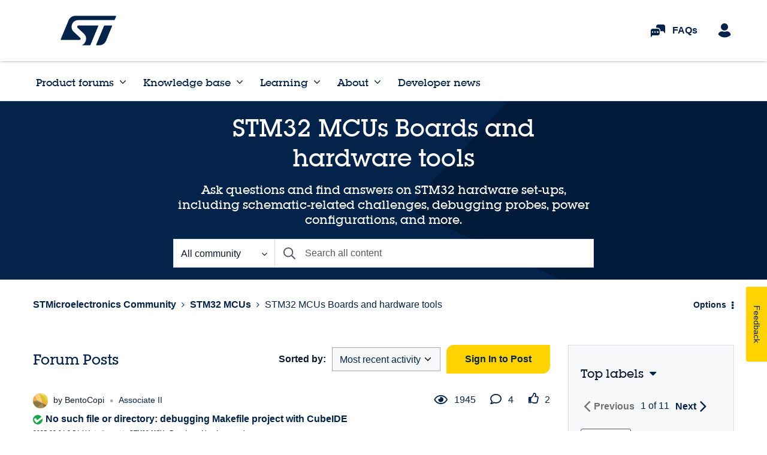

--- FILE ---
content_type: application/x-javascript;charset=utf-8
request_url: https://swa.st.com/id?d_visid_ver=5.1.1&d_fieldgroup=A&mcorgid=6C557FBB5417FB460A4C98A4%40AdobeOrg&mid=30034234913666286156758374027408965104&ts=1768867669266
body_size: -45
content:
{"mid":"30034234913666286156758374027408965104"}

--- FILE ---
content_type: text/javascript;charset=UTF-8
request_url: https://community.st.com/t5/scripts/85E036AABC01605A33DAADEDBD310781/lia-scripts-angularjsModules-min.js
body_size: 106126
content:
(function(d){d.module("li.directives.common.element-hook",[]).directive("liCommonElementHook",function(){return{restrict:"A",scope:{liCommonElementHook:"\x3d"},link:function(d,h){d.liCommonElementHook=h}}})})(window.LITHIUM&&LITHIUM.angular||angular);/*

 lodash 3.10.1 (Custom Build) lodash.com/license | Underscore.js 1.8.3 underscorejs.org/LICENSE
 Build: `lodash include="debounce,throttle,noConflict,escape,unescape,get,has,isEmpty,map,findKey,uniq,sortByOrder,reduce,flatten,toArray,keys,kebabCase,isEqual,difference,pluck,filter,values,min,max,set,find"`
*/
(function(d){var b="function"===typeof Symbol&&"symbol"===typeof Symbol.iterator?function(d){return typeof d}:function(d){return d&&"function"===typeof Symbol&&d.constructor===Symbol&&d!==Symbol.prototype?"symbol":typeof d};d.module("li.services.utils.lodash-utils",[]).factory("$liLodashUtils",["$window",function(d){(function(){function d(a,d,c){if(d!==d){a:{d=a.length;for(c+=-1;++c<d;){var b=a[c];if(b!==b){a=c;break a}}a=-1}return a}--c;for(b=a.length;++c<b;)if(a[c]===d)return c;return-1}function a(a){return null==
a?"":a+""}function e(a){return Pb[a]}function g(a){return Qb[a]}function c(a){return!!a&&"object"==("undefined"===typeof a?"undefined":b(a))}function q(a){return Rb[a]}function f(){}function p(a){var d=a?a.length:0;for(this.data={hash:wb(null),set:new xb};d--;)this.push(a[d])}function u(a,d){a=a.data;return("string"==typeof d||v(d)?a.set.has(d):a.hash[d])?0:-1}function m(a,d){var c=-1,b=a.length;for(d||(d=Array(b));++c<b;)d[c]=a[c];return d}function t(a,d){for(var c=-1,b=a.length;++c<b&&!1!==d(a[c],
c,a););return a}function l(a,d){for(var c=-1,b=a.length,e=-1,g=[];++c<b;){var f=a[c];d(f,c,a)&&(g[++e]=f)}return g}function h(a,d){for(var c=-1,b=a.length,e=Array(b);++c<b;)e[c]=d(a[c],c,a);return e}function w(a,d){for(var c=-1,b=a.length;++c<b;)if(d(a[c],c,a))return!0;return!1}function z(a,d){if(null==d)var c=a;else{c=Aa(d);a||(a={});for(var b=-1,e=c.length;++b<e;){var g=c[b];a[g]=d[g]}c=a}return c}function x(a,d,c){var e="undefined"===typeof a?"undefined":b(a);return"function"==e?d===P?a:T(a,d,
c):null==a?db:"object"==e?L(a):d===P?yb(a):Q(a,d)}function B(a,d,c,b,e,g,f){var l;if(c&&(l=e?c(a,b,e):c(a)),l!==P)return l;if(!v(a))return a;if(b=ka(a)){if(l=qa(a),!d)return m(a,l)}else{var q=Ba.call(a),p=q==La;if(q!=wa&&q!=Ma&&(!p||e))return Z[q]?U(a,q,d):e?a:{};if(eb(a))return e?a:{};if(l=ha(p?{}:a),!d)return z(l,a)}g||(g=[]);f||(f=[]);for(e=g.length;e--;)if(g[e]==a)return f[e];return g.push(a),f.push(l),(b?t:H)(a,function(b,e){l[e]=B(b,d,c,e,a,g,f)}),l}function A(a,d,c,b){var e=b,g=e;return Na(a,
function(a,f,l){f=+d(a,f,l);(c(f,e)||f===b&&f===g)&&(e=f,g=a)}),g}function D(a,d){var c=[];return Na(a,function(a,b,e){d(a,b,e)&&c.push(a)}),c}function C(a,d,c,b){var e;return c(a,function(a,c,g){return d(a,c,g)?(e=b?c:a,!1):void 0}),e}function r(a,d,b,e){e||(e=[]);for(var g=-1,f=a.length;++g<f;){var l=a[g];if(c(l)&&X(l)&&(b||ka(l)||Ca(l)))if(d)r(l,d,b,e);else for(var q=e,m=-1,p=l.length,u=q.length;++m<p;)q[u+m]=l[m];else b||(e[e.length]=l)}return e}function H(a,d){return Sb(a,d,Aa)}function N(a,
d,c){if(null!=a){a=da(a);c!==P&&c in a&&(d=[c]);c=0;for(var b=d.length;null!=a&&c<b;)a=da(a)[d[c++]];return c&&c==b?a:P}}function F(a,d,b,e,g,f){if(a===d)a=!0;else if(null==a||null==d||!v(a)&&!c(d))a=a!==a&&d!==d;else a:{var l=F,q=ka(a),m=ka(d),p=Ia,u=Ia;q||(p=Ba.call(a),p==Ma?p=wa:p!=wa&&(q=Ea(a)));m||(u=Ba.call(d),u==Ma?u=wa:u!=wa&&Ea(d));var t=p==wa&&!eb(a);m=u==wa&&!eb(d);u=p==u;if(!u||q||t)if(!e&&(p=t&&va.call(a,"__wrapped__"),m=m&&va.call(d,"__wrapped__"),p||m))a=l(p?a.value():a,m?d.value():
d,b,e,g,f);else if(u){g||(g=[]);f||(f=[]);for(p=g.length;p--;)if(g[p]==a){a=f[p]==d;break a}g.push(a);f.push(d);a=(q?ra:oa)(a,d,l,b,e,g,f);g.pop();f.pop()}else a=!1;else a=ia(a,d,p)}return a}function J(a,d){var c=d.length,b=c;if(null==a)return!b;for(a=da(a);c--;){var e=d[c];if(e[2]?e[1]!==a[e[0]]:!(e[0]in a))return!1}for(;++c<b;){e=d[c];var g=e[0],f=a[g],l=e[1];if(e[2]){if(f===P&&!(g in a))return!1}else if(e=P,e===P?!F(l,f,void 0,!0):!e)return!1}return!0}function I(a,d){var c=-1,b=X(a)?Array(a.length):
[];return Na(a,function(a,e,g){b[++c]=d(a,e,g)}),b}function L(a){var d=fa(a);if(1==d.length&&d[0][2]){var c=d[0][0],b=d[0][1];return function(a){return null==a?!1:(a=da(a),a[c]===b&&(b!==P||c in a))}}return function(a){return J(a,d)}}function Q(a,d){var c=ka(a),b=G(a)&&d===d&&!v(d),e=a+"";return a=na(a),function(g){if(null==g)return!1;var f=e;if(g=da(g),!(!c&&b||f in g)){if(g=1==a.length?g:N(g,W(a)),null==g)return!1;f=za(a);g=da(g)}return g[f]===d?d!==P||f in g:F(d,g[f],P,!0)}}function K(a){return function(d){return null==
d?P:da(d)[a]}}function M(a){var d=a+"";return a=na(a),function(c){return N(c,a,d)}}function R(a,d,c,b,e){return e(a,function(a,e,g){c=b?(b=!1,a):d(c,a,e,g)}),c}function W(a){var d=0,c=-1,b=-1,e=a.length;d=null==d?0:+d||0;0>d&&(d=-d>e?0:e+d);c=c===P||c>e?e:+c||0;0>c&&(c+=e);e=d>c?0:c-d>>>0;d>>>=0;for(c=Array(e);++b<e;)c[b]=a[b+d];return c}function sa(a,d){var c=a.length;for(a.sort(d);c--;)a[c]=a[c].c;return a}function ja(a,d,c){var b=S(),e=-1;return d=h(d,function(a){return b(a)}),a=I(a,function(a){return{a:h(d,
function(d){return d(a)}),b:++e,c:a}}),sa(a,function(a,d){a:{var b=-1;for(var e=a.a,g=d.a,f=e.length,l=c.length;++b<f;){b:{var p=e[b];var m=g[b];if(p!==m){var q=null===p,u=p===P,t=p===p,r=null===m,h=m===P,w=m===m;if(p>m&&!r||!t||q&&!h&&w||u&&w){p=1;break b}if(p<m&&!q||!w||r&&!u&&t||h&&t){p=-1;break b}}p=0}if(p){if(b>=l){b=p;break a}b=c[b];b=p*("asc"===b||!0===b?1:-1);break a}}b=a.b-d.b}return b})}function T(a,d,c){if("function"!=typeof a)return db;if(d===P)return a;switch(c){case 1:return function(c){return a.call(d,
c)};case 3:return function(c,b,e){return a.call(d,c,b,e)};case 4:return function(c,b,e,g){return a.call(d,c,b,e,g)};case 5:return function(c,b,e,g,f){return a.call(d,c,b,e,g,f)}}return function(){return a.apply(d,arguments)}}function E(a){var d=new Tb(a.byteLength);return(new zb(d)).set(new zb(a)),d}function ea(a,d){return function(c,b,e){if(e&&la(c,b,e)&&(b=P),b=S(b,e,3),1==b.length){ka(c)||(c=null==c?[]:X(c)?f.support.unindexedChars&&ma(c)?c.split(""):v(c)?c:Object(c):Ja(c));e=c;for(var g=b,l=-1,
p=e.length,m=d,q=m;++l<p;){var u=e[l],t=+g(u);a(t,m)&&(m=t,q=u)}if(e=q,!c.length||e!==d)return e}return A(c,b,a,d)}}function ra(a,d,c,b,e,g,f){var l=-1,p=a.length,m=d.length;if(p!=m&&(!e||m<=p))return!1;for(;++l<p;){var q=a[l];m=d[l];var u=b?b(e?m:q,e?q:m,l):P;if(u!==P){if(u)continue;return!1}if(e){if(!w(d,function(a){return q===a||c(q,a,b,e,g,f)}))return!1}else if(q!==m&&!c(q,m,b,e,g,f))return!1}return!0}function ia(a,d,c){switch(c){case Oa:case Pa:return+a==+d;case Qa:return a.name==d.name&&a.message==
d.message;case Ra:return a!=+a?d!=+d:a==+d;case Sa:case Fa:return a==d+""}return!1}function oa(a,d,c,b,e,g,f){var l=Aa(a),p=l.length,m=Aa(d).length;if(p!=m&&!e)return!1;for(m=p;m--;){var q=l[m];if(!(e?q in d:va.call(d,q)))return!1}for(var u=e;++m<p;){q=l[m];var t=a[q],r=d[q],h=b?b(e?r:t,e?t:r,q):P;if(h===P?!c(t,r,b,e,g,f):!h)return!1;u||(u="constructor"==q)}return u||(c=a.constructor,b=d.constructor,!(c!=b&&"constructor"in a&&"constructor"in d)||"function"==typeof c&&c instanceof c&&"function"==typeof b&&
b instanceof b)?!0:!1}function S(a,d,c){var b=f.callback||fb;b=b===fb?x:b;return c?b(a,d,c):b}function V(){var a=f.indexOf||xa;return a===xa?d:a}function fa(a){a=Ta(a);for(var d=a.length;d--;){var c=a[d][1];a[d][2]=c===c&&!v(c)}return a}function ba(a,d){a=null==a?P:a[d];return Ga(a)?a:P}function qa(a){var d=a.length,c=new a.constructor(d);return d&&"string"==typeof a[0]&&va.call(a,"index")&&(c.index=a.index,c.input=a.input),c}function ha(a){return a=a.constructor,"function"==typeof a&&a instanceof
a||(a=Object),new a}function U(a,d,c){var b=a.constructor;switch(d){case Ab:return E(a);case Oa:case Pa:return new b(+a);case gb:case hb:case ib:case jb:case kb:case lb:case mb:case nb:case ob:return b instanceof b&&(b=ya[d]),d=a.buffer,new b(c?E(d):d,a.byteOffset,a.length);case Ra:case Fa:return new b(a);case Sa:var e=new b(a.source,Ub.exec(a));e.lastIndex=a.lastIndex}return e}function X(a){return null!=a&&pa(Bb(a))}function Y(a,d){return a="number"==typeof a||Vb.test(a)?+a:-1,d=null==d?Fb:d,-1<
a&&0==a%1&&a<d}function la(a,d,c){if(!v(c))return!1;var e="undefined"===typeof d?"undefined":b(d);return("number"==e?X(c)&&Y(d,c.length):"string"==e&&d in c)?(d=c[d],a===a?a===d:d!==d):!1}function G(a,d){var c="undefined"===typeof a?"undefined":b(a);return"string"==c&&Wb.test(a)||"number"==c?!0:ka(a)?!1:!Xb.test(a)||null!=d&&a in da(d)}function pa(a){return"number"==typeof a&&-1<a&&0==a%1&&a<=Fb}function ca(a){for(var d=Ua(a),c=d.length,b=c&&a.length,e=!!b&&pa(b)&&(ka(a)||Ca(a)||ma(a)),g=-1,f=[];++g<
c;){var l=d[g];(e&&Y(l,b)||va.call(a,l))&&f.push(l)}return f}function da(a){if(f.support.unindexedChars&&ma(a)){for(var d=-1,c=a.length,b=Object(a);++d<c;)b[d]=a.charAt(d);return b}return v(a)?a:Object(a)}function na(d){if(ka(d))return d;var c=[];return a(d).replace(Yb,function(a,d,b,e){c.push(b?e.replace(Zb,"$1"):d||a)}),c}function xa(a,c,b){var e=a?a.length:0;if(!e)return-1;if("number"==typeof b)b=0>b?pb(e+b,0):b;else if(b){b=0;var g=a?a.length:b;if("number"!=typeof c||c!==c||g>$b){g=db;b=g(c);
for(var f=0,l=a?a.length:0,m=b!==b,p=null===b,q=b===P;f<l;){var u=ac((f+l)/2),t=g(a[u]),r=t!==P,h=t===t;(m?h:p?h&&r&&null!=t:q?h&&r:null==t?0:t<b)?f=u+1:l=u}b=bc(l,cc)}else{for(;b<g;)f=b+g>>>1,l=a[f],l<c&&null!==l?b=f+1:g=f;b=g}return b<e&&(c===c?c===a[b]:a[b]!==a[b])?b:-1}return d(a,c,b||0)}function za(a){var d=a?a.length:0;return d?a[d-1]:P}function qb(a,c,b,e){if(!a||!a.length)return[];null!=c&&"boolean"!=typeof c&&(e=b,b=la(a,c,e)?P:c,c=!1);var g=S();if((null!=b||g!==x)&&(b=g(b,e,3)),c&&V()===
d){c=b;var f;b=-1;e=a.length;g=-1;for(var l=[];++b<e;){var m=a[b],q=c?c(m,b,a):m;b&&f===q||(f=q,l[++g]=m)}a=l}else{f=b;c=-1;b=V();e=a.length;m=(l=(g=b===d)&&e>=Gb)&&wb&&xb?new p(void 0):null;q=[];m?(b=u,g=!1):(l=!1,m=f?[]:q);a:for(;++c<e;){var t=a[c],r=f?f(t,c,a):t;if(g&&t===t){for(var h=m.length;h--;)if(m[h]===r)continue a;f&&m.push(r);q.push(t)}else 0>b(m,r,0)&&((f||l)&&m.push(r),q.push(t))}a=q}return a}function Va(a,d,c){var b=ka(a)?l:D;return d=S(d,c,3),b(a,d)}function Wa(a,d,c){var b=ka(a)?h:
I;return d=S(d,c,3),b(a,d)}function Xa(a,d,c){function b(d,c){c&&clearTimeout(c);m=t=r=P;d&&(h=rb(),q=a.apply(u,l),t||m||(l=u=P))}function e(){var a=d-(rb()-p);0>=a||a>d?b(r,m):t=setTimeout(e,a)}function g(){b(x,t)}function f(){if(l=arguments,p=rb(),u=this,r=x&&(t||!k),!1===w)var c=k&&!t;else{m||k||(h=p);var b=w-(p-h),f=0>=b||b>w;f?(m&&(m=clearTimeout(m)),h=p,q=a.apply(u,l)):m||(m=setTimeout(g,b))}return f&&t?t=clearTimeout(t):t||d===w||(t=setTimeout(e,d)),c&&(f=!0,q=a.apply(u,l)),!f||t||m||(l=u=
P),q}var l,m,q,p,u,t,r,h=0,w=!1,x=!0;if("function"!=typeof a)throw new TypeError(Cb);if(d=0>d?0:+d||0,!0===c){var k=!0;x=!1}else v(c)&&(k=!!c.leading,w="maxWait"in c&&pb(+c.maxWait||0,d),x="trailing"in c?!!c.trailing:x);return f.cancel=function(){t&&clearTimeout(t);m&&clearTimeout(m);h=0;m=t=r=P},f}function Ya(a,d){if("function"!=typeof a)throw new TypeError(Cb);return d=pb(d===P?a.length-1:+d||0,0),function(){for(var c=arguments,b=-1,e=pb(c.length-d,0),g=Array(e);++b<e;)g[b]=c[d+b];switch(d){case 0:return a.call(this,
g);case 1:return a.call(this,c[0],g);case 2:return a.call(this,c[0],c[1],g)}e=Array(d+1);for(b=-1;++b<d;)e[b]=c[b];return e[d]=g,a.apply(this,e)}}function sb(a,d){return a>d}function Ca(a){return c(a)&&X(a)&&va.call(a,"callee")&&!tb.call(a,"callee")}function Za(a,d,c,b){return b=(c="function"==typeof c?T(c,b,3):P)?c(a,d):P,b===P?F(a,d,c):!!b}function Da(a){return v(a)&&Ba.call(a)==La}function v(a){var d="undefined"===typeof a?"undefined":b(a);return!!a&&("object"==d||"function"==d)}function Ga(a){return null==
a?!1:Da(a)?Hb.test(Ib.call(a)):c(a)&&(eb(a)?Hb:dc).test(a)}function ma(a){return"string"==typeof a||c(a)&&Ba.call(a)==Fa}function Ea(a){return c(a)&&pa(a.length)&&!!aa[Ba.call(a)]}function O(a,d){return a<d}function Ua(a){if(null==a)return[];v(a)||(a=Object(a));var d=a.length,c=f.support;d=d&&pa(d)&&(ka(a)||Ca(a)||ma(a))&&d||0;var b=a.constructor,e=-1;b=Da(b)&&b.prototype||Ka;for(var g=b===a,l=Array(d),m=0<d,q=c.enumErrorProps&&(a===ub||a instanceof Error),p=c.enumPrototypes&&Da(a);++e<d;)l[e]=e+
"";for(var t in a)p&&"prototype"==t||q&&("message"==t||"name"==t)||m&&Y(t,d)||"constructor"==t&&(g||!va.call(a,t))||l.push(t);if(c.nonEnumShadows&&a!==Ka)for(d=a===ec?Fa:a===ub?Qa:Ba.call(a),c=ua[d]||ua[wa],d==wa&&(b=Ka),d=Db.length;d--;)t=Db[d],e=c[t],g&&e||(e?!va.call(a,t):a[t]===b[t])||l.push(t);return l}function Ta(a){a=da(a);for(var d=-1,c=Aa(a),b=c.length,e=Array(b);++d<b;){var g=c[d];e[d]=[g,a[g]]}return e}function Ja(a){for(var d=Aa(a),c=-1,b=d.length,e=Array(b);++c<b;)e[c]=a[d[c]];return e}
function Ha(d){return(d=a(d))&&d.replace(fc,e).replace(gc,"")}function $a(d,c,b){return b&&la(d,c,b)&&(c=P),d=a(d),d.match(c||hc)||[]}function fb(a,d,b){return b&&la(a,d,b)&&(d=P),c(a)?Jb(a):x(a,d)}function db(a){return a}function Jb(a){return L(B(a,!0))}function yb(a){return G(a)?K(a):M(a)}var P,Gb=200,Cb="Expected a function",Ma="[object Arguments]",Ia="[object Array]",Oa="[object Boolean]",Pa="[object Date]",Qa="[object Error]",La="[object Function]",Ra="[object Number]",wa="[object Object]",Sa=
"[object RegExp]",Fa="[object String]",Ab="[object ArrayBuffer]",gb="[object Float32Array]",hb="[object Float64Array]",ib="[object Int8Array]",jb="[object Int16Array]",kb="[object Int32Array]",lb="[object Uint8Array]",mb="[object Uint8ClampedArray]",nb="[object Uint16Array]",ob="[object Uint32Array]",Kb=/&(?:amp|lt|gt|quot|#39|#96);/g,Lb=/[&<>"'`]/g,ic=RegExp(Kb.source),jc=RegExp(Lb.source),Xb=/\.|\[(?:[^[\]]*|(["'])(?:(?!\1)[^\n\\]|\\.)*?\1)\]/,Wb=/^\w*$/,Yb=/[^.[\]]+|\[(?:(-?\d+(?:\.\d+)?)|(["'])((?:(?!\2)[^\n\\]|\\.)*?)\2)\]/g,
gc=/[\u0300-\u036f\ufe20-\ufe23]/g,Zb=/\\(\\)?/g,Ub=/\w*$/,dc=/^\[object .+?Constructor\]$/,Vb=/^\d+$/,fc=/[\xc0-\xd6\xd8-\xde\xdf-\xf6\xf8-\xff]/g,hc=/[A-Z\xc0-\xd6\xd8-\xde]+(?=[A-Z\xc0-\xd6\xd8-\xde][a-z\xdf-\xf6\xf8-\xff]+)|[A-Z\xc0-\xd6\xd8-\xde]?[a-z\xdf-\xf6\xf8-\xff]+|[A-Z\xc0-\xd6\xd8-\xde]+|[0-9]+/g,Db="constructor hasOwnProperty isPrototypeOf propertyIsEnumerable toLocaleString toString valueOf".split(" "),aa={};aa[gb]=aa[hb]=aa[ib]=aa[jb]=aa[kb]=aa[lb]=aa[mb]=aa[nb]=aa[ob]=!0;aa[Ma]=aa[Ia]=
aa[Ab]=aa[Oa]=aa[Pa]=aa[Qa]=aa[La]=aa["[object Map]"]=aa[Ra]=aa[wa]=aa[Sa]=aa["[object Set]"]=aa[Fa]=aa["[object WeakMap]"]=!1;var Z={};Z[Ma]=Z[Ia]=Z[Ab]=Z[Oa]=Z[Pa]=Z[gb]=Z[hb]=Z[ib]=Z[jb]=Z[kb]=Z[Ra]=Z[wa]=Z[Sa]=Z[Fa]=Z[lb]=Z[mb]=Z[nb]=Z[ob]=!0;Z[Qa]=Z[La]=Z["[object Map]"]=Z["[object Set]"]=Z["[object WeakMap]"]=!1;var Pb={"\u00c0":"A","\u00c1":"A","\u00c2":"A","\u00c3":"A","\u00c4":"A","\u00c5":"A","\u00e0":"a","\u00e1":"a","\u00e2":"a","\u00e3":"a","\u00e4":"a","\u00e5":"a","\u00c7":"C","\u00e7":"c",
"\u00d0":"D","\u00f0":"d","\u00c8":"E","\u00c9":"E","\u00ca":"E","\u00cb":"E","\u00e8":"e","\u00e9":"e","\u00ea":"e","\u00eb":"e","\u00cc":"I","\u00cd":"I","\u00ce":"I","\u00cf":"I","\u00ec":"i","\u00ed":"i","\u00ee":"i","\u00ef":"i","\u00d1":"N","\u00f1":"n","\u00d2":"O","\u00d3":"O","\u00d4":"O","\u00d5":"O","\u00d6":"O","\u00d8":"O","\u00f2":"o","\u00f3":"o","\u00f4":"o","\u00f5":"o","\u00f6":"o","\u00f8":"o","\u00d9":"U","\u00da":"U","\u00db":"U","\u00dc":"U","\u00f9":"u","\u00fa":"u","\u00fb":"u",
"\u00fc":"u","\u00dd":"Y","\u00fd":"y","\u00ff":"y","\u00c6":"Ae","\u00e6":"ae","\u00de":"Th","\u00fe":"th","\u00df":"ss"},Qb={"\x26":"\x26amp;","\x3c":"\x26lt;","\x3e":"\x26gt;",'"':"\x26quot;","'":"\x26#39;","`":"\x26#96;"},Rb={"\x26amp;":"\x26","\x26lt;":"\x3c","\x26gt;":"\x3e","\x26quot;":'"',"\x26#39;":"'","\x26#96;":"`"},vb={"function":!0,object:!0},ab=vb["undefined"===typeof exports?"undefined":b(exports)]&&exports&&!exports.nodeType&&exports,bb=vb["undefined"===typeof module?"undefined":b(module)]&&
module&&!module.nodeType&&module,kc=vb["undefined"===typeof self?"undefined":b(self)]&&self&&self.Object&&self,Mb=vb["undefined"===typeof window?"undefined":b(window)]&&window&&Object&&window,lc=bb&&bb.exports===ab&&ab,ta=ab&&bb&&"object"==("undefined"===typeof global?"undefined":b(global))&&global&&global.Object&&global||Mb!==(this&&this.window)&&Mb||kc||this,eb=function(){try{Object("[object Object]")}catch(yc){return function(){return!1}}return function(a){return"function"!=typeof a.toString&&
"string"==typeof(a+"")}}(),mc=Array.prototype,ub=Error.prototype,Ka=Object.prototype,ec=String.prototype,Ib=Function.prototype.toString,va=Ka.hasOwnProperty,Ba=Ka.toString,nc=ta._,Hb=RegExp("^"+Ib.call(va).replace(/[\\^$.*+?()[\]{}|]/g,"\\$\x26").replace(/hasOwnProperty|(function).*?(?=\\\()| for .+?(?=\\\])/g,"$1.*?")+"$"),Tb=ta.ArrayBuffer,tb=Ka.propertyIsEnumerable,xb=ba(ta,"Set"),oc=mc.splice,zb=ta.Uint8Array,wb=ba(Object,"create"),ac=Math.floor,pc=ba(Array,"isArray"),Nb=ba(Object,"keys"),pb=
Math.max,bc=Math.min,qc=ba(Date,"now"),rc=Number.NEGATIVE_INFINITY,sc=Number.POSITIVE_INFINITY,cc=4294967294,$b=2147483647,Fb=9007199254740991,ya={};ya[gb]=ta.Float32Array;ya[hb]=ta.Float64Array;ya[ib]=ta.Int8Array;ya[jb]=ta.Int16Array;ya[kb]=ta.Int32Array;ya[lb]=zb;ya[mb]=ta.Uint8ClampedArray;ya[nb]=ta.Uint16Array;ya[ob]=ta.Uint32Array;var ua={};ua[Ia]=ua[Pa]=ua[Ra]={constructor:!0,toLocaleString:!0,toString:!0,valueOf:!0};ua[Oa]=ua[Fa]={constructor:!0,toString:!0,valueOf:!0};ua[Qa]=ua[La]=ua[Sa]=
{constructor:!0,toString:!0};ua[wa]={constructor:!0};t(Db,function(a){for(var d in ua)if(va.call(ua,d)){var c=ua[d];c[a]=va.call(c,a)}});var cb=f.support={};!function(a){function d(){this.x=a}var c={0:a,length:a},b=[];d.prototype={valueOf:a,y:a};for(var e in new d)b.push(e);cb.enumErrorProps=tb.call(ub,"message")||tb.call(ub,"name");cb.enumPrototypes=tb.call(d,"prototype");cb.nonEnumShadows=!/valueOf/.test(b);cb.spliceObjects=(oc.call(c,0,1),!c[0]);cb.unindexedChars="xx"!="x"+Object("x")[0]}(1,0);
var Na=function(a,d){return function(c,b){var e=c?Bb(c):0;if(!pa(e))return a(c,b);for(var g=d?e:-1,f=da(c);(d?g--:++g<e)&&!1!==b(f[g],g,f););return c}}(H),Sb=function(a){return function(d,c,b){var e=da(d);b=b(d);for(var g=b.length,f=a?g:-1;a?f--:++f<g;){var l=b[f];if(!1===c(e[l],l,e))break}return d}}(),Bb=K("length"),tc=Ya(function(a,b){if(c(a)&&X(a)){b=r(b,!1,!0);var e=a?a.length:0,g=[];if(e){var f=-1,l=V(),m=l===d,q=m&&b.length>=Gb&&wb&&xb?new p(b):null,t=b.length;q&&(l=u,m=!1,b=q);a:for(;++f<e;)if(q=
a[f],m&&q===q){for(var h=t;h--;)if(b[h]===q)continue a;g.push(q)}else 0>l(b,q,0)&&g.push(q)}b=g}else b=[];return b}),Ob=function(a,d){return function(c,b,e){if(b=S(b,e,3),ka(c)){a:{e=c.length;for(var g=d?e:-1;d?g--:++g<e;)if(b(c[g],g,c)){b=g;break a}b=-1}return-1<b?c[b]:P}return C(c,b,a)}}(Na),Eb=function(a,d){return function(c,b,e,g){var f=3>arguments.length;return"function"==typeof b&&g===P&&ka(c)?a(c,b,e,f):R(c,S(b,g,4),e,f,d)}}(function(a,d,c,b){var e=-1,g=a.length;for(b&&g&&(c=a[++e]);++e<g;)c=
d(c,a[e],e,a);return c},Na),rb=qc||function(){return(new Date).getTime()},ka=pc||function(a){return c(a)&&pa(a.length)&&Ba.call(a)==Ia},uc=function(a){return function(d,c,b){return c=S(c,b,3),C(d,c,a,!0)}}(H),Aa=Nb?function(a){var d=null==a?P:a.constructor;return"function"==typeof d&&d.prototype===a||("function"==typeof a?f.support.enumPrototypes:X(a))?ca(a):v(a)?Nb(a):[]}:ca,vc=function(a){return function(d){var c=-1;d=$a(Ha(d));for(var b=d.length,e="";++c<b;)e=a(e,d[c],c);return e}}(function(a,
d,c){return a+(c?"-":"")+d.toLowerCase()}),wc=ea(sb,rc),xc=ea(O,sc);p.prototype.push=function(a){var d=this.data;"string"==typeof a||v(a)?d.set.add(a):d.hash[a]=!0};f.callback=fb;f.debounce=Xa;f.difference=tc;f.filter=Va;f.flatten=function(a,d,c){var b=a?a.length:0;return c&&la(a,d,c)&&(d=!1),b?r(a,d):[]};f.keys=Aa;f.keysIn=Ua;f.map=Wa;f.matches=Jb;f.pairs=Ta;f.pluck=function(a,d){return Wa(a,yb(d))};f.property=yb;f.restParam=Ya;f.set=function(a,d,c){if(null==a)return a;var b=d+"";d=null!=a[b]||G(d,
a)?[b]:na(d);b=-1;for(var e=d.length,g=e-1,f=a;null!=f&&++b<e;){var l=d[b];v(f)&&(b==g?f[l]=c:null==f[l]&&(f[l]=Y(d[b+1])?[]:{}));f=f[l]}return a};f.sortByOrder=function(a,d,c,b){return null==a?[]:(b&&la(d,c,b)&&(c=P),ka(d)||(d=null==d?[]:[d]),ka(c)||(c=null==c?[]:[c]),ja(a,d,c))};f.throttle=function(a,d,c){var b=!0,e=!0;if("function"!=typeof a)throw new TypeError(Cb);return!1===c?b=!1:v(c)&&(b="leading"in c?!!c.leading:b,e="trailing"in c?!!c.trailing:e),Xa(a,d,{leading:b,maxWait:+d,trailing:e})};
f.toArray=function(a){var d=a?Bb(a):0;return pa(d)?d?f.support.unindexedChars&&ma(a)?a.split(""):m(a):[]:Ja(a)};f.uniq=qb;f.values=Ja;f.collect=Wa;f.iteratee=fb;f.select=Va;f.unique=qb;f.deburr=Ha;f.escape=function(d){return(d=a(d))&&jc.test(d)?d.replace(Lb,g):d};f.find=Ob;f.findKey=uc;f.get=function(a,d,c){return a=null==a?P:N(a,na(d),d+""),a===P?c:a};f.gt=sb;f.has=function(a,d){if(null==a)return!1;var c=va.call(a,d);if(!c&&!G(d)){if(d=na(d),a=1==d.length?a:N(a,W(d)),null==a)return!1;d=za(d);c=va.call(a,
d)}return c||pa(a.length)&&Y(d,a.length)&&(ka(a)||Ca(a)||ma(a))};f.identity=db;f.indexOf=xa;f.isArguments=Ca;f.isArray=ka;f.isEmpty=function(a){return null==a?!0:X(a)&&(ka(a)||ma(a)||Ca(a)||c(a)&&Da(a.splice))?!a.length:!Aa(a).length};f.isEqual=Za;f.isFunction=Da;f.isNative=Ga;f.isObject=v;f.isString=ma;f.isTypedArray=Ea;f.kebabCase=vc;f.last=za;f.lt=O;f.max=wc;f.min=xc;f.noConflict=function(){return ta._=nc,this};f.now=rb;f.reduce=Eb;f.unescape=function(d){return(d=a(d))&&ic.test(d)?d.replace(Kb,
q):d};f.words=$a;f.eq=Za;f.detect=Ob;f.foldl=Eb;f.inject=Eb;f.VERSION="3.10.1";"function"==typeof define&&"object"==b(define.amd)&&define.amd?(ta._=f,define(function(){return f})):ab&&bb?lc?(bb.exports=f)._=f:ab._=f:ta._=f}).call(this);d=d._.noConflict();return{debounce:d.debounce,throttle:d.throttle,noConflict:d.noConflict,escape:d.escape,unescape:d.unescape,get:d.get,set:d.set,has:d.has,isEmpty:d.isEmpty,map:d.map,findKey:d.findKey,find:d.find,uniq:d.uniq,sortByOrder:d.sortByOrder,reduce:d.reduce,
flatten:d.flatten,toArray:d.toArray,keys:d.keys,kebabCase:d.kebabCase,isEqual:d.isEqual,difference:d.difference,pluck:d.pluck,filter:d.filter,values:d.values,min:d.min,max:d.max}}])})(window.LITHIUM&&LITHIUM.angular||angular);(function(d){d.module("li.services.community.context-manager",["li.services.utils.lodash-utils"]).factory("$liContextManager",["$liLodashUtils","$window",function(b,h){function k(a){return"nodeType"===a?"type":a.replace(/([A-Z])/g,function(a){return"_"+a.toLowerCase()})}function a(c){if(void 0===c)return{};if(d.isObject(c)){if(d.isDate(c))return new Date(c);if(d.isArray(c))return c.map(function(d){return a(d)});var b={},e;for(e in c){var g=k(e);b[g]=a(c[e]);"type"===g&&(b[g]=b[g].toLowerCase())}return b}return c}
var e=b.get(h,"LITHIUM.CommunityJsonObject",{}),g,c,q,f,p,u,m,t,l,y,w,z;return{community:function(){g||(g=a(e.Community));return g},server:function(){c||(c=a(e.Server));return c},config:function(){q||(q=a(e.Config));return q},validation:function(){f||(f=a(e.Validation));return f},coreNode:function(){p||(p=a(e.CoreNode));return p},page:function(){m||(m=a(e.Page));return m},currentUser:function(){u||(u=a(e.User),delete u.settings);return u},currentUserSettings:function(){t||(t=a(e.User&&e.User.settings));
return t},currentUserPolicies:function(){l||(l=a(e.User&&e.User.policies));return l},topLevelNode:function(){y||(y=a(e.TopLevelNode));return y},nodeContainer:function(){w||(w=a(e.NodeContainer));return w},seo:function(){z||(z=a(e.Seo));return z}}}])})(window.LITHIUM&&LITHIUM.angular||angular);(function(d,b){function h(a,d){d=d||{};b.forEach(d,function(a,c){delete d[c]});for(var c in a)!a.hasOwnProperty(c)||"$"===c.charAt(0)&&"$"===c.charAt(1)||(d[c]=a[c]);return d}var k=b.$$minErr("$resource"),a=/^(\.[a-zA-Z_$@][0-9a-zA-Z_$@]*)+$/;b.module("ngResource",["ng"]).info({angularVersion:"1.9.1"}).provider("$resource",function(){var d=/^https?:\/\/\[[^\]]*][^/]*/,g=this;this.defaults={stripTrailingSlashes:!0,cancellable:!1,actions:{get:{method:"GET"},save:{method:"POST"},query:{method:"GET",
isArray:!0},remove:{method:"DELETE"},"delete":{method:"DELETE"}}};this.$get=["$http","$log","$q","$timeout",function(c,e,f,p){function q(a,d){this.template=a;this.defaults=l({},g.defaults,d);this.urlParams={}}var m=b.noop,t=b.forEach,l=b.extend,y=b.copy,w=b.isArray,z=b.isDefined,x=b.isFunction,B=b.isNumber,A=b.$$encodeUriQuery,D=b.$$encodeUriSegment;q.prototype={setUrlParams:function(a,c,b){var e=this,g=b||e.template,f,l,m="",q=e.urlParams=Object.create(null);t(g.split(/\W/),function(a){if("hasOwnProperty"===
a)throw k("badname");!/^\d+$/.test(a)&&a&&(new RegExp("(^|[^\\\\]):"+a+"(\\W|$)")).test(g)&&(q[a]={isQueryParamValue:(new RegExp("\\?.*\x3d:"+a+"(?:\\W|$)")).test(g)})});g=g.replace(/\\:/g,":");g=g.replace(d,function(a){m=a;return""});c=c||{};t(e.urlParams,function(a,d){f=c.hasOwnProperty(d)?c[d]:e.defaults[d];z(f)&&null!==f?(l=a.isQueryParamValue?A(f,!0):D(f),g=g.replace(new RegExp(":"+d+"(\\W|$)","g"),function(a,d){return l+d})):g=g.replace(new RegExp("(/?):"+d+"(\\W|$)","g"),function(a,d,c){return"/"===
c.charAt(0)?c:d+c})});e.defaults.stripTrailingSlashes&&(g=g.replace(/(^|[^/])\/+$/,"$1")||"/");g=g.replace(/\/\.(?=\w+($|\?))/,".");a.url=m+g.replace(/\/(\\|%5C)\./,"/.");t(c,function(d,c){e.urlParams[c]||(a.params=a.params||{},a.params[c]=d)})}};return function(d,u,D,A){function r(d,c){var e={};c=l({},u,c);t(c,function(c,g){x(c)&&(c=c(d));if(c&&c.charAt&&"@"===c.charAt(0)){var f=d;c=c.substr(1);if(null==c||""===c||"hasOwnProperty"===c||!a.test("."+c))throw k("badmember",c);c=c.split(".");for(var l=
0,m=c.length;l<m&&b.isDefined(f);l++){var q=c[l];f=null!==f?f[q]:void 0}}else f=c;e[g]=f});return e}function C(a){return a.resource}function H(a){h(a||{},this)}var N=new q(d,A);D=l({},g.defaults.actions,D);H.prototype.toJSON=function(){var a=l({},this);delete a.$promise;delete a.$resolved;delete a.$cancelRequest;return a};t(D,function(a,d){var b=!0===a.hasBody||!1!==a.hasBody&&/^(POST|PUT|PATCH)$/i.test(a.method),g=a.timeout,q=z(a.cancellable)?a.cancellable:N.defaults.cancellable;g&&!B(g)&&(e.debug("ngResource:\n  Only numeric values are allowed as `timeout`.\n  Promises are not supported in $resource, because the same value would be used for multiple requests. If you are looking for a way to cancel requests, you should use the `cancellable` option."),
delete a.timeout,g=null);H[d]=function(e,u,z,B){function D(a){ca.catch(m);null!==T&&T.resolve(a)}var A={};switch(arguments.length){case 4:var W=B;var R=z;case 3:case 2:if(x(u)){if(x(e)){R=e;W=u;break}R=u;W=z}else{A=e;var E=u;R=z;break}case 1:x(e)?R=e:b?E=e:A=e;break;case 0:break;default:throw k("badargs",arguments.length);}var J=this instanceof H,M=J?E:a.isArray?[]:new H(E),F={},I=a.interceptor&&a.interceptor.request||void 0,sa=a.interceptor&&a.interceptor.requestError||void 0,L=a.interceptor&&a.interceptor.response||
C,K=a.interceptor&&a.interceptor.responseError||f.reject,ja=R?function(a){R(a,Q.headers,Q.status,Q.statusText)}:void 0;W=W||void 0;var T,G,Q;t(a,function(a,d){switch(d){default:F[d]=y(a);case "params":case "isArray":case "interceptor":case "cancellable":}});!J&&q&&(T=f.defer(),F.timeout=T.promise,g&&(G=p(T.resolve,g)));b&&(F.data=E);N.setUrlParams(F,l({},r(E,a.params||{}),A),a.url);var ca=f.resolve(F).then(I).catch(sa).then(c);ca=ca.then(function(c){var b=c.data;if(b){if(w(b)!==!!a.isArray)throw k("badcfg",
d,a.isArray?"array":"object",w(b)?"array":"object",F.method,F.url);if(a.isArray)M.length=0,t(b,function(a){"object"===typeof a?M.push(new H(a)):M.push(a)});else{var e=M.$promise;h(b,M);M.$promise=e}}c.resource=M;Q=c;return L(c)},function(a){a.resource=M;Q=a;return K(a)});ca=ca["finally"](function(){M.$resolved=!0;!J&&q&&(M.$cancelRequest=m,p.cancel(G),T=G=F.timeout=null)});ca.then(ja,W);return J?ca:(M.$promise=ca,M.$resolved=!1,q&&(M.$cancelRequest=D),M)};H.prototype["$"+d]=function(a,c,b){x(a)&&
(b=c,c=a,a={});a=H[d].call(this,a,this,c,b);return a.$promise||a}});return H}}]})})(window,window.angular);(function(d){d.module("li.services.rest.rest-manager",["li.services.community.context-manager","ngResource"]).config(["$sceDelegateProvider",function(d){d.resourceUrlWhitelist(["**"])}]).factory("$liRestManagerRetryInterceptor",["$q","$injector","$log","$timeout",function(d,h,k,a){return{responseError:function(b){k.error("$http error",b);if(500<=b.status&&5>b.config.retry)b.config.retry++,k.debug("Retry $http call attempt ["+b.config.retry+"]",b),a(function(){return h.get("$http")(b.config)},500);
else return d.reject(b)}}}]).config(["$httpProvider",function(d){d.interceptors.push("$liRestManagerRetryInterceptor")}]).constant("$liRestManagerConfig",{status:{NOT_FOUND:404,FORBIDDEN:403}}).factory("$liRestManager",["$http","$resource","$q","$liContextManager",function(b,h,k,a){function e(d){return a.server().community_prefix+"/api/2.0"+d}b.defaults.headers.common["Application-Identifier"]=a.server().device_mode;b.defaults.headers.common["Application-Version"]="2.0.0";b.defaults.headers.get=b.defaults.headers.get?
b.defaults.headers.get:{};b.defaults.headers.get["If-Modified-Since"]=(new Date(0)).toUTCString();return{request:function(a,c,q,f,p,u){var g={};d.forEach(c,function(d,c){-1!==a.indexOf(":"+c)?a=a.replace(":"+c,d):g[c]=d});return b({url:e(a),params:g,data:q||null,method:f||"get",cache:p,retry:void 0!==u?u:0,headers:{"Content-Type":"application/json"}}).then(function(a){return a&&a.data?a.data:k.reject(a)})},getFullyQualifiedUrl:e}}])})(window.LITHIUM&&LITHIUM.angular||angular);(function(d){d.module("li.services.events.event-manager",["li.services.rest.rest-manager"]).factory("$liEventManager",["$liRestManager","$document",function(b,h){var k={"media-view":{payload:{mediaId:"id",mediaName:"title",mediaType:"type"},context:{messageId:"id"}}},a=h[0];return{sendEvent:function(a,g,c){var e=Object.create(k[a].payload||{}),f;for(f in e)e[f]=g[e[f]];if(void 0!==c&&null!==c){g=Object.create(k[a].context||{});for(var p in g)g[p]=c[g[p]];d.extend(e,g)}return b.request("/internal/analytics",
{},{analytics_event:{type:a,id:-1,data:e,version:"3.0"}},"post",!1)},emitNativeEvent:function(d,b,c){var e=a.createEvent("CustomEvent");c=c?c:a;e.initCustomEvent(d,!0,!0,b);c.dispatchEvent(e)},KeyCodes:{TAB:9,ENTER:13,LEFT:37,UP:38,RIGHT:39,DOWN:40,ESC:27,f:102},stop:function(a){a.preventDefault();a.stopPropagation()}}}])})(window.LITHIUM&&LITHIUM.angular||angular);(function(d){d.module("li.directives.common.trap-focus",["li.services.events.event-manager"]).directive("liCommonTrapFocus",["$liEventManager","$timeout",function(d,h){return{restrict:"A",link:function(b,a,e){var g=document.activeElement,c=null;h(function(){function b(){var d=a[0].querySelectorAll('a[href], area[href], input:not([disabled]), select:not([disabled]), textarea:not([disabled]), button:not([disabled]), [tabindex]:not([tabindex\x3d"-1"])');return Array.prototype.slice.call(d).filter(function(a){var d;
a:{for(d=a;d;){if(d.getAttribute&&"true"===d.getAttribute("aria-hidden")){d=!0;break a}d=d.parentNode}d=!1}if(d)return!1;d=a.getBoundingClientRect();a=window.getComputedStyle(a);a="hidden"!==a.visibility&&"none"!==a.display;return 0<d.width&&0<d.height&&a})}var g=b(),p=g[0],u=g[g.length-1],m=e.liCommonTrapFocus;p&&p.focus();c=function(d){var c=a[0];c&&c.contains&&!c.contains(d.target)&&(m&&(g=b(),p=g[0]),p&&p.focus&&p.focus())};document.addEventListener("focusin",c,!0);a.on("keydown",function(a){var c=
a.keyCode||a.which;if(m){g=b();var e=g.length-1;p=g[0];u=g[e]}c===d.KeyCodes.TAB&&(a.preventDefault(),c=g.indexOf(document.activeElement),-1===c?(a.shiftKey?u:p).focus():(a=a.shiftKey?c-1:c+1,0>a&&(a=g.length-1),a>=g.length&&(a=0),g[a].focus()))})},0);b.$on("$destroy",function(){c&&(document.removeEventListener("focusin",c,!0),c=null);g.focus()})}}}])})(window.LITHIUM&&LITHIUM.angular||angular);(function(d){d.module("li.services.utils.param-utils",["li.services.utils.lodash-utils"]).factory("$liParamUtils",["$liLodashUtils","$log",function(b,h){return{validateParams:function(k,a,e){var g=!0;d.forEach(e,function(c){var e;var f={allowNull:!0,allowUndefined:!1,allowEmpty:!0};d.isObject(c)?f=d.extend({},f,c):f.paramName=c;var p=a[f.paramName];f.allowNull||null!==p||(e=" cannot be null.");f.allowUndefined&&d.isUndefined(p)&&f.hasOwnProperty("defaultValue")&&(a[f.paramName]=f.defaultValue,h.debug("Param ["+
f.paramName+"], was set to the default value ["+f.defaultValue+"] for directive ["+k+"]."),p=a[f.paramName]);!f.allowUndefined&&d.isUndefined(p)&&(e=" cannot be undefined.");!f.allowEmpty&&b.isEmpty(p)&&(e=" cannot be empty.");d.isFunction(f.validate)&&!f.validate(p)&&(e=" is not an allowed value.");e?(c="error",g=!1):(c="debug",e=" is valid.");h[c]("Required param ["+f.paramName+"], with value ["+d.toJson(p)+"], for directive ["+k+"]"+e)});return g},typeTemplate:'\x3cng-include src\x3d"templateUrl()"\x3e\x3c/ng-include\x3e',
initTypeTemplate:function(d,a,b,g){d.templateUrl=function(){var d=b?b:g;return a+(d?"."+d:"")+".tpl.html"}}}}])})(window.LITHIUM&&LITHIUM.angular||angular);(function(d,b){function h(a,d,g){k.directive(a,["$parse","$swipe",function(c,e){return function(f,p,q){function m(a){if(!l)return!1;var c=Math.abs(a.y-l.y);a=(a.x-l.x)*d;return h&&75>c&&0<a&&30<a&&.3>c/a}var u=c(q[a]),l,h,w=["touch"];b.isDefined(q.ngSwipeDisableMouse)||w.push("mouse");e.bind(p,{start:function(a,d){l=a;h=!0},cancel:function(a){h=!1},end:function(a,d){m(a)&&f.$apply(function(){p.triggerHandler(g);u(f,{$event:d})})}},w)}}])}var k=b.module("ngTouch",[]);k.info({angularVersion:"1.9.1"});
k.factory("$swipe",[function(){function a(a){a=a.originalEvent||a;var d=a.touches&&a.touches.length?a.touches:[a];a=a.changedTouches&&a.changedTouches[0]||d[0];return{x:a.clientX,y:a.clientY}}function d(a,d){var c=[];b.forEach(a,function(a){(a=g[a][d])&&c.push(a)});return c.join(" ")}var g={mouse:{start:"mousedown",move:"mousemove",end:"mouseup"},touch:{start:"touchstart",move:"touchmove",end:"touchend",cancel:"touchcancel"},pointer:{start:"pointerdown",move:"pointermove",end:"pointerup",cancel:"pointercancel"}};
return{bind:function(c,b,e){var g,f,m,q,l=!1;e=e||["mouse","touch","pointer"];c.on(d(e,"start"),function(d){m=a(d);l=!0;f=g=0;q=m;b.start&&b.start(m,d)});var h=d(e,"cancel");if(h)c.on(h,function(a){l=!1;b.cancel&&b.cancel(a)});c.on(d(e,"move"),function(d){if(l&&m){var c=a(d);g+=Math.abs(c.x-q.x);f+=Math.abs(c.y-q.y);q=c;10>g&&10>f||(f>g?(l=!1,b.cancel&&b.cancel(d)):(d.preventDefault(),b.move&&b.move(c,d)))}});c.on(d(e,"end"),function(d){l&&(l=!1,b.end&&b.end(a(d),d))})}}}]);h("ngSwipeLeft",-1,"swipeleft");
h("ngSwipeRight",1,"swiperight")})(window,window.angular);(function(d){d.module("li.directives.common.slide-menu",["li.directives.common.element-hook","li.directives.common.trap-focus","li.services.utils.param-utils","li.services.events.event-manager","ngTouch"]).constant("liSlideMenuConfig",{directions:["left","top","right","bottom"],events:{scrollTop:"LITHIUM:slide-menu:scroll-top",toggleMenu:"LITHIUM:slide-menu:toggle-menu",onToggle:"LITHIUM:slide-menu:on-toggle"}}).directive("liCommonSlideMenu",["$log","$timeout","$document","$liParamUtils","liSlideMenuConfig",
"$liEventManager",function(b,h,k,a,e,g){return{restrict:"AE",transclude:!0,templateUrl:"common/slide-menu/slide-menu.tpl.html",scope:{direction:"@liDirection",triggerElement:"\x3d",liSlideMenuClass:"\x3d",swipeToClose:"\x3dliSwipeToClose"},link:function(c,b){function f(a){(a.keyCode||a.which)===g.KeyCodes.ESC&&(c.toggleMenu(),c.$apply())}var p;b.removeAttr("style");if(a.validateParams("liCommonSlideMenu",c,[{paramName:"direction",allowUndefined:!0,defaultValue:"left",validate:function(a){return-1<
e.directions.indexOf(a)}}])){c.showMenu=!1;c.addClass=!1;switch(c.direction){case "top":case "bottom":c.orientation="horizontal";break;default:c.orientation="vertical"}c.$watch("triggerElement",function(){if(c.triggerElement)c.triggerElement.on("click",function(a){c.toggleMenu();c.$apply();a.preventDefault()})});c.toggleMenu=function(){var a=d.element(k[0].body);c.showMenu?(c.addClass=!1,h(function(){c.showMenu=!1},400),a.removeClass("lia-slide-menu-open"),a.off("keyup",f),c.$broadcast(e.events.onToggle,
!c.showMenu)):(c.showMenu=!0,h(function(){c.addClass=!0;c.$broadcast(e.events.onToggle,c.showMenu)}),a.addClass("lia-slide-menu-open"),a.on("keyup",f))};c.$on(e.events.scrollTop,function(){p=p||b[0].querySelector(".lia-slide-menu-content");p.scrollTop=0});c.$on(e.events.toggleMenu,function(){c.toggleMenu()});c.swipeToggleMenu=function(a){c.swipeToClose&&a===c.direction&&c.toggleMenu()}}}}}])})(window.LITHIUM&&LITHIUM.angular||angular);(function(d){d.module("li.services.community.navigation-manager",["li.services.community.context-manager","li.services.rest.rest-manager","li.services.utils.lodash-utils"]).factory("$liNavigationManager",["$q","$cacheFactory","$liContextManager","$liRestManager","$liLodashUtils",function(b,h,k,a,e){function g(d){var c=k.config()["navigation.manager.community.structure.limit"];isNaN(c)&&(c=1E3);c={nodes:{fields:"id title view_href parent.id node_type conversation_style".split(" "),constraints:[{hidden:!1}],
sorts:["position asc"],limit:c}};"category"===d.type&&d.id&&c.nodes.constraints.push({"ancestors.id":d.type+":"+d.id});return a.request("/search",{},c,"POST",p)}function c(){d.forEach(p.info().keys,function(a){try{var d=JSON.parse(a)}catch(l){p.remove(a)}d&&(void 0===d.commid?p.remove(a):d.commid===k.community().id&&d.uid===k.currentUser().id&&(d.ts!==k.server().node_change_time_stamp||d.msts!==k.server().membership_change_time_stamp)&&p.remove(a))})}var q,f,p=h("liNavigationCache",{storageMode:"localStorage"}),
u;return{getStructure:function(){var a=k.topLevelNode(),t=JSON.stringify({ts:k.server().node_change_time_stamp,msts:k.server().membership_change_time_stamp,uid:k.currentUser().id,nid:a.id,commid:k.community().id,internal:2});c();void 0===f&&(f=a.id);if(a.id===f&&void 0!==q)return b.when(q);if(p.get(t))return b.when(p.get(t));var l="category"===a.type;return void 0!==u?u:u=g(a).then(function(c){var b=l?a:k.community();l||(b.type="community");var g={};g[b.id]=b;var f=[],m=[];d.forEach(e.get(c,"data.items",
[]),function(a){var c={};d.extend(c,a,{id:a.id.replace(a.node_type+":",""),type:a.node_type,parent_category:void 0!==a.parent&&void 0!==a.parent.id?{id:a.parent.id.split(":")[1],type:a.parent.id.split(":")[0]}:{}});delete c.parent;delete c.node_type;"category"===c.type?f.push(c):("board"===c.type||"grouphub"===c.type)&&m.push(c)});f.map(function(a){var c={};d.extend(c,a);g[c.id]?d.extend(g[c.id],c):g[c.id]=c;void 0===c.parent_category.id&&(c.parent_category.id=b.id);g[c.parent_category.id]?(a=g[c.parent_category.id],
void 0===a.descendant_categories&&(a.descendant_categories={items:[]}),a.descendant_categories.items.push(c)):(a={id:c.parent_category.id,descendant_categories:{items:[c]}},g[c.parent_category.id]=a)});m.map(function(a){void 0===a.parent_category.id&&(a.parent_category.id=b.id);if(void 0!==g[a.parent_category.id]){var d=a.type+"s";void 0===g[a.parent_category.id][d]&&(g[a.parent_category.id][d]={items:[]});g[a.parent_category.id][d].items.push(a)}});q=[];d.forEach(g,function(a){q.push(a)});p.put(t,
q);return q})},getRootLevelNodeId:function(){return f}}}])})(window.LITHIUM&&LITHIUM.angular||angular);(function(d){function b(a){function b(a,d){try{localStorage.setItem(a,d)}catch(f){var c=f&&(22===f.code||1014===f.code&&"NS_ERROR_DOM_QUOTA_REACHED"===f.name)?!0:!1;c&&(localStorage.clear(),localStorage.setItem(a,d))}}return function(e,c){function g(a){var d=f();if(c&&d.length>=c.capacity)for(var b=0;b<d.length;b++){var e=d[b];if(void 0===l.get(e)&&(m(e),!a))break}}function f(){var a=localStorage.getItem(e+"::keys");if(null===a)return[];try{return JSON.parse(a)}catch(z){return a.split(",")}}function p(a){var d=
e+"::keys";0===a.length?localStorage.removeItem(d):b(d,JSON.stringify(a))}function u(a){a=localStorage.getItem(e+"::key::"+a);return(a=d.fromJson(a))&&a.value}function m(a){var d=f(),c=d.indexOf(a);-1<c&&(d.splice(c,1),p(d));localStorage.removeItem(e+"::key::"+a)}function t(){var a=f();d.forEach(a,function(a){localStorage.removeItem(e+"::key::"+a)});localStorage.removeItem(e+"::keys")}var l=a(e,c);if(!h())return l;var k=f();d.forEach(k,function(a){l.put(a,u(a))});g(!0);return{put:function(a,c){if(!d.isUndefined(c)){var q=
l.put(a,c);if(!d.isUndefined(a)){var u=e+"::key::"+a;null===c?m(a):(b(u,d.toJson({value:c})),c=f(),-1===c.indexOf(a)&&(c.push(a),p(c)))}g();return q}},get:l.get,remove:function(a){m(a);l.remove(a)},removeAll:function(){t();l.removeAll()},destroy:l.destroy,info:function(){var a=l.info();a.keys=f();return a}}}}function h(){try{return localStorage.setItem("a","a"),localStorage.removeItem("a"),!0}catch(a){return!1}}function k(a){a.decorator("$cacheFactory",["$delegate",function(a){var d=function(d,e){return e&&
"localStorage"===e.storageMode&&h()?b(a)(d,e):a(d,e)};d.get=a.get;d.info=a.info;return d}])}b.$inject=["$cacheFactory"];k.$inject=["$provide"];d.module("li.services.cache.localstorage-cache-manager",[]).factory("$liLocalstorageCacheManager",b).config(k)})(window.LITHIUM&&LITHIUM.angular||angular);/*
 angular-translate - v2.18.1 - 2018-05-19

 Copyright (c) 2018 The angular-translate team, Pascal Precht; Licensed MIT
*/
!function(d,b){"function"==typeof define&&define.amd?define([],function(){return b()}):"object"==typeof module&&module.exports?module.exports=b():b()}(0,function(){function d(a){var d=a.storageKey(),c=a.storage(),b=function(){var b=a.preferredLanguage();angular.isString(b)?a.use(b):c.put(d,a.use())};b.displayName="fallbackFromIncorrectStorageValue";c?c.get(d)?a.use(c.get(d)).catch(b):b():angular.isString(a.preferredLanguage())&&a.use(a.preferredLanguage())}function b(a,d,c,b){var e,g,f,l,m,p,q,u,
t,h,k,F,J,I,L,Q,K={},M=[],R=a,W=[],sa="translate-cloak",ja=!1,T=!1,E=".",ea=!1,ra=!1,ia=0,oa=!0,S="default",V={default:function(a){return(a||"").split("-").join("_")},java:function(a){a=(a||"").split("-").join("_");var d=a.split("_");return 1<d.length?d[0].toLowerCase()+"_"+d[1].toUpperCase():a},bcp47:function(a){a=(a||"").split("_").join("-");var d=a.split("-");switch(d.length){case 1:d[0]=d[0].toLowerCase();break;case 2:d[0]=d[0].toLowerCase();4===d[1].length?d[1]=d[1].charAt(0).toUpperCase()+d[1].slice(1).toLowerCase():
d[1]=d[1].toUpperCase();break;case 3:d[0]=d[0].toLowerCase();d[1]=d[1].charAt(0).toUpperCase()+d[1].slice(1).toLowerCase();d[2]=d[2].toUpperCase();break;default:return a}return d.join("-")},"iso639-1":function(a){return(a||"").split("_").join("-").split("-")[0].toLowerCase()}},fa=function(){if(angular.isFunction(b.getLocale))return b.getLocale();var a,c,e=d.$get().navigator,g=["language","browserLanguage","systemLanguage","userLanguage"];if(angular.isArray(e.languages))for(a=0;a<e.languages.length;a++)if((c=
e.languages[a])&&c.length)return c;for(a=0;a<g.length;a++)if((c=e[g[a]])&&c.length)return c;return null};fa.displayName="angular-translate/service: getFirstBrowserLanguage";var ba=function(){var a=fa()||"";return V[S]&&(a=V[S](a)),a};ba.displayName="angular-translate/service: getLocale";var qa=function(a,d){for(var c=0,b=a.length;c<b;c++)if(a[c]===d)return c;return-1},ha=function(){return this.toString().replace(/^\s+|\s+$/g,"")},U=function(a){return angular.isString(a)?a.toLowerCase():a},X=function(a){if(a){for(var d,
c=[],b=U(a),e=0,f=M.length;e<f;e++)c.push(U(M[e]));if(-1<(e=qa(c,b)))return M[e];if(g)for(var m in g)if(g.hasOwnProperty(m)&&(b=!1,e=Object.prototype.hasOwnProperty.call(g,m)&&U(m)===U(a),"*"===m.slice(-1)&&(b=U(m.slice(0,-1))===U(a.slice(0,m.length-1))),(e||b)&&(d=g[m],-1<qa(c,U(d)))))return d;a=a.split("_");return 1<a.length&&-1<qa(c,U(a[0]))?a[0]:void 0}},Y=function(a,d){if(!a&&!d)return K;if(a&&!d){if(angular.isString(a))return K[a]}else angular.isObject(K[a])||(K[a]={}),angular.extend(K[a],la(d));
return this};this.translations=Y;this.cloakClassName=function(a){return a?(sa=a,this):sa};this.nestedObjectDelimeter=function(a){return a?(E=a,this):E};var la=function(a,d,c,b){var e,g,f;for(e in d||(d=[]),c||(c={}),a)Object.prototype.hasOwnProperty.call(a,e)&&(f=a[e],angular.isObject(f)?la(f,d.concat(e),c,e):(g=d.length?""+d.join(E)+E+e:e,d.length&&e===b&&(c[""+d.join(E)]="@:"+g),c[g]=f));return c};la.displayName="flatObject";this.addInterpolation=function(a){return W.push(a),this};this.useMessageFormatInterpolation=
function(){return this.useInterpolation("$translateMessageFormatInterpolation")};this.useInterpolation=function(a){return h=a,this};this.useSanitizeValueStrategy=function(a){return c.useStrategy(a),this};this.preferredLanguage=function(a){return a?(a&&(e=a),this):e};this.translationNotFoundIndicator=function(a){return this.translationNotFoundIndicatorLeft(a),this.translationNotFoundIndicatorRight(a),this};this.translationNotFoundIndicatorLeft=function(a){return a?(J=a,this):J};this.translationNotFoundIndicatorRight=
function(a){return a?(I=a,this):I};this.fallbackLanguage=function(a){return G(a),this};var G=function(a){return a?(angular.isString(a)?(l=!0,f=[a]):angular.isArray(a)&&(l=!1,f=a),angular.isString(e)&&0>qa(f,e)&&f.push(e),this):l?f[0]:f};this.use=function(a){if(a){if(!K[a]&&!k)throw Error("$translateProvider couldn't find translationTable for langKey: '"+a+"'");return m=a,this}return m};this.resolveClientLocale=function(){return ba()};var pa=function(a){return a?(R=a,this):u?u+R:R};this.storageKey=
pa;this.useUrlLoader=function(a,d){return this.useLoader("$translateUrlLoader",angular.extend({url:a},d))};this.useStaticFilesLoader=function(a){return this.useLoader("$translateStaticFilesLoader",a)};this.useLoader=function(a,d){return k=a,F=d||{},this};this.useLocalStorage=function(){return this.useStorage("$translateLocalStorage")};this.useCookieStorage=function(){return this.useStorage("$translateCookieStorage")};this.useStorage=function(a){return q=a,this};this.storagePrefix=function(a){return a?
(u=a,this):a};this.useMissingTranslationHandlerLog=function(){return this.useMissingTranslationHandler("$translateMissingTranslationHandlerLog")};this.useMissingTranslationHandler=function(a){return t=a,this};this.usePostCompiling=function(a){return ja=!!a,this};this.forceAsyncReload=function(a){return T=!!a,this};this.uniformLanguageTag=function(a){return a?angular.isString(a)&&(a={standard:a}):a={},S=a.standard,this};this.determinePreferredLanguage=function(a){a=a&&angular.isFunction(a)?a():ba();
return e=M.length&&X(a)||a,this};this.registerAvailableLanguageKeys=function(a,d){return a?(M=a,d&&(g=d),this):M};this.useLoaderCache=function(a){return!1===a?L=void 0:!0===a?L=!0:void 0===a?L="$translationCache":a&&(L=a),this};this.directivePriority=function(a){return void 0===a?ia:(ia=a,this)};this.statefulFilter=function(a){return void 0===a?oa:(oa=a,this)};this.postProcess=function(a){return Q=a||void 0,this};this.keepContent=function(a){return ra=!!a,this};this.$get=["$log","$injector","$rootScope",
"$q",function(a,d,c,b){var g,u,r,x=d.get(h||"$translateDefaultInterpolation"),w=!1,y={},B={},z=function(a,d,c,l,p,t){!m&&e&&(m=e);var h=p&&p!==m?X(p)||p:m;if(p&&$a(p),angular.isArray(a))return function(a){for(var e={},g=[],f=function(a){var g=b.defer(),f=function(d){e[a]=d;g.resolve([a,d])};return z(a,d,c,l,p,t).then(f,f),g.promise},m=0,q=a.length;m<q;m++)g.push(f(a[m]));return b.all(g).then(function(){return e})}(a);var r=b.defer();a&&(a=ha.apply(a));var k=function(){var a=B[h]||B[e];if(u=0,q&&!a){var d=
g.get(R);if(a=B[d],f&&f.length)u=0===qa(f,d)?1:0,0>qa(f,e)&&f.push(e)}return a}();if(k){var x=function(){p||(h=m);Ta(a,d,c,l,h,t).then(r.resolve,r.reject)};x.displayName="promiseResolved";k.finally(x).catch(angular.noop)}else Ta(a,d,c,l,h,t).then(r.resolve,r.reject);return r.promise},C=function(a){return J&&(a=[J,a].join(" ")),I&&(a=[a,I].join(" ")),a},D=function(a){m=a;q&&g.put(z.storageKey(),m);c.$emit("$translateChangeSuccess",{language:a});x.setLocale(m);var d=function(a,d){y[d].setLocale(m)};
d.displayName="eachInterpolatorLocaleSetter";angular.forEach(y,d);c.$emit("$translateChangeEnd",{language:a})},H=function(a){if(!a)throw"No language key specified for loading.";var e=b.defer();c.$emit("$translateLoadingStart",{language:a});w=!0;var g=L;"string"==typeof g&&(g=d.get(g));g=angular.extend({},F,{key:a,$http:angular.extend({},{cache:g},F.$http)});var f=function(d){var b={};c.$emit("$translateLoadingSuccess",{language:a});angular.isArray(d)?angular.forEach(d,function(a){angular.extend(b,
la(a))}):angular.extend(b,la(d));w=!1;e.resolve({key:a,table:b});c.$emit("$translateLoadingEnd",{language:a})};f.displayName="onLoaderSuccess";var m=function(a){c.$emit("$translateLoadingError",{language:a});e.reject(a);c.$emit("$translateLoadingEnd",{language:a})};return m.displayName="onLoaderError",d.get(k)(g).then(f,m),e.promise};if(q&&(!(g=d.get(q)).get||!g.put))throw Error("Couldn't use storage '"+q+"', missing get() or put() method!");W.length&&(a=function(a){a=d.get(a);a.setLocale(e||m);y[a.getInterpolationIdentifier()]=
a},a.displayName="interpolationFactoryAdder",angular.forEach(W,a));var A=function(a,d,c,e,g){var f=b.defer(),l=function(b){if(Object.prototype.hasOwnProperty.call(b,d)&&null!==b[d]){e.setLocale(a);var l=b[d];"@:"===l.substr(0,2)?A(a,l.substr(2),c,e,g).then(f.resolve,f.reject):(l=e.interpolate(b[d],c,"service",g,d),l=Ha(d,b[d],l,c,a),f.resolve(l));e.setLocale(m)}else f.reject()};return l.displayName="fallbackTranslationResolver",function(a){var d=b.defer();if(Object.prototype.hasOwnProperty.call(K,
a))d.resolve(K[a]);else if(B[a]){var c=function(a){Y(a.key,a.table);d.resolve(a.table)};c.displayName="translationTableResolver";B[a].then(c,d.reject)}else d.reject();return d.promise}(a).then(l,f.reject),f.promise},N=function(a,d,c,b,e){var g,f=K[a];if(f&&Object.prototype.hasOwnProperty.call(f,d)&&null!==f[d]){if(b.setLocale(a),g=b.interpolate(f[d],c,"filter",e,d),g=Ha(d,f[d],g,c,a,e),!angular.isString(g)&&angular.isFunction(g.$$unwrapTrustedValue)){if(d=g.$$unwrapTrustedValue(),"@:"===d.substr(0,
2))return N(a,d.substr(2),c,b,e)}else if("@:"===g.substr(0,2))return N(a,g.substr(2),c,b,e);b.setLocale(m)}return g},V=function(a,c,b,e){return t?d.get(t)(a,m,c,b,e):a},O=function(a,d,c,e,g,m){var l=b.defer();if(a<f.length)A(f[a],d,c,e,m).then(function(a){l.resolve(a)},function(){return O(a+1,d,c,e,g,m).then(l.resolve,l.reject)});else if(g)l.resolve(g);else{var p=V(d,c,g);t&&p?l.resolve(p):l.reject(C(d))}return l.promise},Ua=function(a,d,c,b,e){var g;a<f.length&&((g=N(f[a],d,c,b,e))||""===g||(g=Ua(a+
1,d,c,b)));return g},Ta=function(a,d,c,e,g,m){var l=b.defer(),p=g?K[g]:K,q=c?y[c]:x;if(p&&Object.prototype.hasOwnProperty.call(p,a)&&null!==p[a])p=p[a],"@:"===p.substr(0,2)?z(p.substr(2),d,c,e,g,m).then(l.resolve,l.reject):(c=q.interpolate(p,d,"service",m,a),c=Ha(a,p,c,d,g),l.resolve(c));else{var h;t&&!w&&(h=V(a,d,e));g&&f&&f.length?O(0<r?r:u,a,d,q,e,m).then(function(a){l.resolve(a)},function(a){l.reject(C(a))}):t&&!w&&h?e?l.resolve(e):l.resolve(h):e?l.resolve(e):l.reject(C(a))}return l.promise},
Ja=function(a,d,c,b,e){var g,m=b?K[b]:K,l=x;if(y&&Object.prototype.hasOwnProperty.call(y,c)&&(l=y[c]),m&&Object.prototype.hasOwnProperty.call(m,a)&&null!==m[a])m=m[a],"@:"===m.substr(0,2)?g=Ja(m.substr(2),d,c,b,e):(g=l.interpolate(m,d,"filter",e,a),g=Ha(a,m,g,d,b,e));else{var p;t&&!w&&(p=V(a,d,e));g=b&&f&&f.length?Ua((u=0)<r?r:u,a,d,l,e):t&&!w&&p?p:C(a)}return g},Ha=function(a,c,b,e,g,f){var m=Q;return m&&("string"==typeof m&&(m=d.get(m)),m)?m(a,c,b,e,g,f):b},$a=function(a){K[a]||!k||B[a]||(B[a]=
H(a).then(function(a){return Y(a.key,a.table),a}))};z.preferredLanguage=function(a){return a&&a&&(e=a),e};z.cloakClassName=function(){return sa};z.nestedObjectDelimeter=function(){return E};z.fallbackLanguage=function(a){if(null!=a){if(G(a),k&&f&&f.length){a=0;for(var d=f.length;a<d;a++)B[f[a]]||(B[f[a]]=H(f[a]))}z.use(z.use())}return l?f[0]:f};z.useFallbackLanguage=function(a){null!=a&&(a?(a=qa(f,a),-1<a&&(r=a)):r=0)};z.proposedLanguage=function(){return p};z.storage=function(){return g};z.negotiateLocale=
X;z.use=function(a){if(!a)return m;var d=b.defer();d.promise.then(null,angular.noop);c.$emit("$translateChangeStart",{language:a});var e=X(a);return 0<M.length&&!e?b.reject(a):(e&&(a=e),p=a,!T&&K[a]||!k||B[a]?B[a]?B[a].then(function(a){return p===a.key&&D(a.key),d.resolve(a.key),a},function(a){return!m&&f&&0<f.length&&f[0]!==a?z.use(f[0]).then(d.resolve,d.reject):d.reject(a)}):(d.resolve(a),D(a)):(B[a]=H(a).then(function(c){return Y(c.key,c.table),d.resolve(c.key),p===a&&D(c.key),c},function(a){return c.$emit("$translateChangeError",
{language:a}),d.reject(a),c.$emit("$translateChangeEnd",{language:a}),b.reject(a)}),B[a].finally(function(){var d;p===(d=a)&&(p=void 0);B[d]=void 0}).catch(angular.noop)),d.promise)};z.resolveClientLocale=function(){return ba()};z.storageKey=function(){return pa()};z.isPostCompilingEnabled=function(){return ja};z.isForceAsyncReloadEnabled=function(){return T};z.isKeepContent=function(){return ra};z.refresh=function(a){function d(a){var d=H(a);return(B[a]=d).then(function(d){K[a]={};Y(a,d.table);g[a]=
!0},angular.noop),d}if(!k)throw Error("Couldn't refresh translation table, no loader registered!");c.$emit("$translateRefreshStart",{language:a});var e=b.defer(),g={};if(e.promise.then(function(){for(var a in K)K.hasOwnProperty(a)&&(a in g||delete K[a]);m&&D(m)},angular.noop).finally(function(){c.$emit("$translateRefreshEnd",{language:a})}),a)K[a]?d(a).then(e.resolve,e.reject):e.reject();else{var l=f&&f.slice()||[];m&&-1===l.indexOf(m)&&l.push(m);b.all(l.map(d)).then(e.resolve,e.reject)}return e.promise};
z.instant=function(a,d,c,b,g){var l=b&&b!==m?X(b)||b:m;if(null===a||angular.isUndefined(a))return a;if(b&&$a(b),angular.isArray(a)){l={};for(var p=0,q=a.length;p<q;p++)l[a[p]]=z.instant(a[p],d,c,b,g);return l}if(angular.isString(a)&&1>a.length)return a;a&&(a=ha.apply(a));b=[];e&&b.push(e);l&&b.push(l);f&&f.length&&(b=b.concat(f));for(var u=0,h=b.length;u<h;u++){var r=b[u];if(K[r]&&void 0!==K[r][a]&&(p=Ja(a,d,c,l,g)),void 0!==p)break}p||""===p||(J||I?p=C(a):(p=x.interpolate(a,d,"filter",g),t&&!w&&
(q=V(a,d,g)),t&&!w&&q&&(p=q)));return p};z.versionInfo=function(){return"2.18.1"};z.loaderCache=function(){return L};z.directivePriority=function(){return ia};z.statefulFilter=function(){return oa};z.isReady=function(){return ea};var S=b.defer();S.promise.then(function(){ea=!0});z.onReady=function(a){var d=b.defer();return angular.isFunction(a)&&d.promise.then(a),ea?d.resolve():S.promise.then(d.resolve),d.promise};z.getAvailableLanguageKeys=function(){return 0<M.length?M:null};z.getTranslationTable=
function(a){return(a=a||z.use())&&K[a]?angular.copy(K[a]):null};var ca=c.$on("$translateReady",function(){S.resolve();ca();ca=null}),U=c.$on("$translateChangeEnd",function(){S.resolve();U();U=null});if(k){if(angular.equals(K,{})&&z.use()&&z.use(z.use()),f&&f.length){a=function(a){return Y(a.key,a.table),c.$emit("$translateChangeEnd",{language:a.key}),a};for(var fa=0,P=f.length;fa<P;fa++){var da=f[fa];!T&&K[da]||(B[da]=H(da).then(a))}}}else c.$emit("$translateReady",{language:z.use()});return z}]}
function h(a,d){var c={};return c.setLocale=function(a){a},c.getInterpolationIdentifier=function(){return"default"},c.useSanitizeValueStrategy=function(a){return d.useStrategy(a),this},c.interpolate=function(c,b,e,g,f){var m;return b=b||{},b=d.sanitize(b,"params",g,e),angular.isNumber(c)?m=""+c:angular.isString(c)?(m=a(c)(b),m=d.sanitize(m,"text",g,e)):m="",m},c}function k(a,d,c,b,e){var g=function(a){return angular.isString(a)?a.toLowerCase():a};return{restrict:"AE",scope:!0,priority:a.directivePriority(),
compile:function(f,m){var l=m.translateValues?m.translateValues:void 0,p=m.translateInterpolation?m.translateInterpolation:void 0,q=m.translateSanitizeStrategy?m.translateSanitizeStrategy:void 0,u=f[0].outerHTML.match(/translate-value-+/i),t="^(.*)("+d.startSymbol()+".*"+d.endSymbol()+")(.*)",h="^(.*)"+d.startSymbol()+"(.*)"+d.endSymbol()+"(.*)";return function(f,r,k){f.interpolateParams={};f.preText="";f.postText="";f.translateNamespace=function ea(a){if(a.translateNamespace)return a.translateNamespace;
if(a.$parent)return ea(a.$parent)}(f);var x={},w=function(a){if(angular.isFunction(w._unwatchOld)&&(w._unwatchOld(),w._unwatchOld=void 0),angular.equals(a,"")||!angular.isDefined(a)){a=function(){return this.toString().replace(/^\s+|\s+$/g,"")}.apply(r.text());var c=a.match(t);angular.isArray(c)?(f.preText=c[1],f.postText=c[3],x.translate=d(c[2])(f.$parent),a=a.match(h),angular.isArray(a)&&a[2]&&a[2].length&&(w._unwatchOld=f.$watch(a[2],function(a){x.translate=a;D()}))):x.translate=a||void 0}else x.translate=
a;D()},z=function(a){k.$observe(a,function(d){x[a]=d;D()})};!function(a,d,c){if(d.translateValues&&angular.extend(a,b(d.translateValues)(f.$parent)),u)for(var e in c)Object.prototype.hasOwnProperty.call(d,e)&&"translateValue"===e.substr(0,14)&&"translateValues"!==e&&(a[g(e.substr(14,1))+e.substr(15)]=c[e])}(f.interpolateParams,k,m);var B=!0,y;for(y in k.$observe("translate",function(a){void 0===a?w(""):""===a&&B||(x.translate=a,D());B=!1}),k)k.hasOwnProperty(y)&&"translateAttr"===y.substr(0,13)&&
13<y.length&&z(y);if(k.$observe("translateDefault",function(a){f.defaultText=a;D()}),q&&k.$observe("translateSanitizeStrategy",function(a){f.sanitizeStrategy=b(a)(f.$parent);D()}),l&&k.$observe("translateValues",function(a){a&&f.$parent.$watch(function(){angular.extend(f.interpolateParams,b(a)(f.$parent))})}),u){z=function(a){k.$observe(a,function(d){var c=g(a.substr(14,1))+a.substr(15);f.interpolateParams[c]=d})};for(var C in k)Object.prototype.hasOwnProperty.call(k,C)&&"translateValue"===C.substr(0,
14)&&"translateValues"!==C&&z(C)}var D=function(){for(var a in x)x.hasOwnProperty(a)&&void 0!==x[a]&&H(a,x[a],f,f.interpolateParams,f.defaultText,f.translateNamespace)},H=function(d,c,b,e,g,f){c?(f&&"."===c.charAt(0)&&(c=f+c),a(c,e,p,g,b.translateLanguage,b.sanitizeStrategy).then(function(a){A(a,b,!0,d)},function(a){A(a,b,!1,d)})):A(c,b,!1,d)},A=function(d,b,e,g){(e||void 0!==b.defaultText&&(d=b.defaultText),"translate"===g)?((e||!e&&!a.isKeepContent()&&void 0===k.translateKeepContent)&&r.empty().append(b.preText+
d+b.postText),d=a.isPostCompilingEnabled(),g=(e=void 0!==m.translateCompile)&&"false"!==m.translateCompile,(d&&!e||g)&&c(r.contents())(b)):(b=k.$attr[g],"data-"===b.substr(0,5)&&(b=b.substr(5)),b=b.substr(15),r.attr(b,d))};(l||u||k.translateDefault)&&f.$watch("interpolateParams",D,!0);f.$on("translateLanguageChanged",D);C=e.$on("$translateChangeSuccess",D);r.text().length?k.translate?w(k.translate):w(""):k.translate&&w(k.translate);D();f.$on("$destroy",C)}}}}function a(a,d){return{restrict:"A",priority:a.directivePriority(),
link:function(c,b,g){var f,m,l,p={},q=function(){angular.forEach(f,function(d,e){d&&(p[e]=!0,c.translateNamespace&&"."===d.charAt(0)&&(d=c.translateNamespace+d),a(d,m,g.translateInterpolation,void 0,c.translateLanguage,l).then(function(a){b.attr(e,a)},function(a){b.attr(e,a)}))});angular.forEach(p,function(a,d){f[d]||(b.removeAttr(d),delete p[d])})};e(c,g.translateAttr,function(a){f=a},q);e(c,g.translateValues,function(a){m=a},q);e(c,g.translateSanitizeStrategy,function(a){l=a},q);g.translateValues&&
c.$watch(g.translateValues,q,!0);c.$on("translateLanguageChanged",q);var u=d.$on("$translateChangeSuccess",q);q();c.$on("$destroy",u)}}}function e(a,d,c,b){d&&("::"===d.substr(0,2)?d=d.substr(2):a.$watch(d,function(a){c(a);b()},!0),c(a.$eval(d)))}function g(a,d){return{compile:function(c){var b=function(d){d.addClass(a.cloakClassName())};return b(c),function(c,e,g){var f=function(d){d.removeClass(a.cloakClassName())}.bind(this,e),m=b.bind(this,e);g.translateCloak&&g.translateCloak.length?(g.$observe("translateCloak",
function(d){a(d).then(f,m)}),d.$on("$translateChangeSuccess",function(){a(g.translateCloak).then(f,m)})):a.onReady(f)}}}}function c(){return{restrict:"A",scope:!0,compile:function(){return{pre:function(a,d,c){a.translateNamespace=function w(a){if(a.translateNamespace)return a.translateNamespace;if(a.$parent)return w(a.$parent)}(a);a.translateNamespace&&"."===c.translateNamespace.charAt(0)?a.translateNamespace+=c.translateNamespace:a.translateNamespace=c.translateNamespace}}}}}function q(){return{restrict:"A",
scope:!0,compile:function(){return function(a,d,c){c.$observe("translateLanguage",function(d){a.translateLanguage=d});a.$watch("translateLanguage",function(){a.$broadcast("translateLanguageChanged")})}}}}function f(a,d){var c=function(c,b,e,g){if(!angular.isObject(b)){var f=this||{__SCOPE_IS_NOT_AVAILABLE:"More info at https://github.com/angular/angular.js/commit/8863b9d04c722b278fa93c5d66ad1e578ad6eb1f"};b=a(b)(f)}return d.instant(c,b,e,g)};return d.statefulFilter()&&(c.$stateful=!0),c}function p(a){return a("translations")}
return d.$inject=["$translate"],b.$inject=["$STORAGE_KEY","$windowProvider","$translateSanitizationProvider","pascalprechtTranslateOverrider"],h.$inject=["$interpolate","$translateSanitization"],k.$inject=["$translate","$interpolate","$compile","$parse","$rootScope"],a.$inject=["$translate","$rootScope"],g.$inject=["$translate","$rootScope"],f.$inject=["$parse","$translate"],p.$inject=["$cacheFactory"],angular.module("pascalprecht.translate",["ng"]).run(d),d.displayName="runTranslate",angular.module("pascalprecht.translate").provider("$translateSanitization",
function(){var a,d,c,b=null,e=!1,g=!1;(c={sanitize:function(a,d){return"text"===d&&(a=p(a)),a},escape:function(a,d){return"text"===d&&(a=f(a)),a},sanitizeParameters:function(a,d){return"params"===d&&(a=h(a,p)),a},escapeParameters:function(a,d){return"params"===d&&(a=h(a,f)),a},sce:function(a,d,c){return"text"===d?a=q(a):"params"===d&&"filter"!==c&&(a=h(a,f)),a},sceParameters:function(a,d){return"params"===d&&(a=h(a,q)),a}}).escaped=c.escapeParameters;this.addStrategy=function(a,d){return c[a]=d,this};
this.removeStrategy=function(a){return delete c[a],this};this.useStrategy=function(a){return e=!0,b=a,this};this.$get=["$injector","$log",function(f,m){var p,l={};return f.has("$sanitize")&&(a=f.get("$sanitize")),f.has("$sce")&&(d=f.get("$sce")),{useStrategy:(p=this,function(a){p.useStrategy(a)}),sanitize:function(a,d,p,q){if(b||e||g||(m.warn("pascalprecht.translate.$translateSanitization: No sanitization strategy has been configured. This can have serious security implications. See http://angular-translate.github.io/docs/#/guide/19_security for details."),
g=!0),p||null===p||(p=b),!p)return a;q||(q="service");var u,h;p=angular.isArray(p)?p:[p];return u=a,h=q,angular.forEach(p,function(a){if(angular.isFunction(a))u=a(u,d,h);else if(angular.isFunction(c[a]))u=c[a](u,d,h);else{if(!angular.isString(c[a]))throw Error("pascalprecht.translate.$translateSanitization: Unknown sanitization strategy: '"+a+"'");if(!l[c[a]])try{l[c[a]]=f.get(c[a])}catch(M){throw l[c[a]]=function(){},Error("pascalprecht.translate.$translateSanitization: Unknown sanitization strategy: '"+
a+"'");}u=l[c[a]](u,d,h)}}),u}}}];var f=function(a){var d=angular.element("\x3cdiv\x3e\x3c/div\x3e");return d.text(a),d.html()},p=function(d){if(!a)throw Error("pascalprecht.translate.$translateSanitization: Error cannot find $sanitize service. Either include the ngSanitize module (https://docs.angularjs.org/api/ngSanitize) or use a sanitization strategy which does not depend on $sanitize, such as 'escape'.");return a(d)},q=function(a){if(!d)throw Error("pascalprecht.translate.$translateSanitization: Error cannot find $sce service.");
return d.trustAsHtml(a)},h=function(a,d,c){if(angular.isDate(a))return a;if(angular.isObject(a)){var b=angular.isArray(a)?[]:{};if(c){if(-1<c.indexOf(a))throw Error("pascalprecht.translate.$translateSanitization: Error cannot interpolate parameter due recursive object");}else c=[];return c.push(a),angular.forEach(a,function(a,e){angular.isFunction(a)||(b[e]=h(a,d,c))}),c.splice(-1,1),b}return angular.isNumber(a)?a:!0===a||!1===a?a:angular.isUndefined(a)||null===a?a:d(a)}}),angular.module("pascalprecht.translate").constant("pascalprechtTranslateOverrider",
{}).provider("$translate",b),b.displayName="displayName",angular.module("pascalprecht.translate").factory("$translateDefaultInterpolation",h),h.displayName="$translateDefaultInterpolation",angular.module("pascalprecht.translate").constant("$STORAGE_KEY","NG_TRANSLATE_LANG_KEY"),angular.module("pascalprecht.translate").directive("translate",k),k.displayName="translateDirective",angular.module("pascalprecht.translate").directive("translateAttr",a),a.displayName="translateAttrDirective",angular.module("pascalprecht.translate").directive("translateCloak",
g),g.displayName="translateCloakDirective",angular.module("pascalprecht.translate").directive("translateNamespace",c),c.displayName="translateNamespaceDirective",angular.module("pascalprecht.translate").directive("translateLanguage",q),q.displayName="translateLanguageDirective",angular.module("pascalprecht.translate").filter("translate",f),f.displayName="translateFilterFactory",angular.module("pascalprecht.translate").factory("$translationCache",p),p.displayName="$translationCache","pascalprecht.translate"});/*
 2012-2016 Alex Sexton, Eemeli Aro, and Contributors
 @license To use or fork, MIT. To contribute back, Dojo CLA
*/
(function(d){"object"===typeof exports&&"undefined"!==typeof module?module.exports=d():"function"===typeof define&&define.amd?define([],d):("undefined"!==typeof window?window:"undefined"!==typeof global?global:"undefined"!==typeof self?self:this).MessageFormat=d()})(function(){return function a(b,h,k){function e(c,f){if(!h[c]){if(!b[c]){var p="function"==typeof require&&require;if(!f&&p)return p(c,!0);if(g)return g(c,!0);f=Error("Cannot find module '"+c+"'");throw f.code="MODULE_NOT_FOUND",f;}f=h[c]=
{exports:{}};b[c][0].call(f.exports,function(a){var g=b[c][1][a];return e(g?g:a)},f,f.exports,a,b,h,k)}return h[c].exports}for(var g="function"==typeof require&&require,c=0;c<k.length;c++)e(k[c]);return e}({1:[function(b,h,k){function a(a){this.mf=a;this.lc=null;this.locales={};this.runtime={};this.formatters={}}var e=b("reserved-words"),g=b("messageformat-parser").parse;h.exports=a;a.propname=function(a,b){if(/^[A-Z_$][0-9A-Z_$]*$/i.test(a)&&0>"break continue delete else for function if in new return this typeof var void while with case catch default do finally instanceof switch throw try".split(" ").indexOf(a))return b?
b+"."+a:a;a=JSON.stringify(a);return b?b+"["+a+"]":a};a.funcname=function(a){a=a.trim().replace(/\W+/g,"_");return e.check(a,"es2015",!0)||/^\d/.test(a)?"_"+a:a};a.bidiMarkText=function(a,b){b=JSON.stringify(/^ar|^ckb|^fa|^he|^ks($|[^bfh])|^lrc|^mzn|^pa-Arab|^ps|^ug|^ur|^uz-Arab|^yi/.test(b)?"\u200f":"\u200e");return b+" + "+a+" + "+b};a.prototype.cases=function(c,b){var e=!0,g=c.cases.map(function(c){"other"===c.key&&(e=!1);var g=c.tokens.map(function(a){return this.token(a,b)},this);return a.propname(c.key)+
": "+(g.join(" + ")||'""')},this);if(e)throw Error("No 'other' form found in "+JSON.stringify(c));return"{ "+g.join(", ")+" }"};a.prototype.token=function(c,b){if("string"==typeof c)return JSON.stringify(c);var e=[a.propname(c.arg,"d")];switch(c.type){case "argument":return this.mf.bidiSupport?a.bidiMarkText(e[0],this.lc):e[0];case "select":var g="select";e.push(this.cases(c,this.mf.strictNumberSign?null:b));this.runtime.select=!0;break;case "selectordinal":g="plural";e.push(0,a.funcname(this.lc),
this.cases(c,c),1);this.locales[this.lc]=!0;this.runtime.plural=!0;break;case "plural":g="plural";e.push(c.offset||0,a.funcname(this.lc),this.cases(c,c));this.locales[this.lc]=!0;this.runtime.plural=!0;break;case "function":this.mf.intlSupport&&!(c.key in this.mf.fmt)&&c.key in this.mf.constructor.formatters&&(b=this.mf.constructor.formatters[c.key],this.mf.fmt[c.key]="function"==typeof b(this.mf)?b(this.mf):b);if(!this.mf.fmt[c.key])throw Error("Formatting function "+JSON.stringify(c.key)+" not found!");
e.push(JSON.stringify(this.lc));if(c.params)switch(c.params.length){case 0:break;case 1:e.push(JSON.stringify(c.params[0]));break;default:e.push(JSON.stringify(c.params))}g=a.propname(c.key,"fmt");this.formatters[c.key]=!0;break;case "octothorpe":if(!b)return'"#"';g="number";e=[a.propname(b.arg,"d"),JSON.stringify(b.arg)];b.offset&&e.push(b.offset);this.runtime.number=!0}if(!g)throw Error("Parser error for token "+JSON.stringify(c));return g+"("+e.join(", ")+")"};a.prototype.compile=function(a,b,
e){if("object"!=typeof a)return this.lc=b,"function(d) { return "+(g(a,e[b]||{cardinal:[],ordinal:[]}).map(function(a){return this.token(a)},this).join(" + ")||'""')+"; }";var c={},f;for(f in a){var m=e.hasOwnProperty(f)?f:b;c[f]=this.compile(a[f],m,e)}return c}},{"messageformat-parser":8,"reserved-words":10}],2:[function(b,h,k){function a(a,c){for(var e=b("make-plural/plurals"),g=b("make-plural/pluralCategories"),f=a;f;f=f.replace(/[-_]?[^-_]*$/,"")){var q=e[f];if(q)return a=c?{cardinal:[],ordinal:[]}:
g[f]||{},c=function(){return q.apply(this,arguments)},c.toString=function(){return q.toString()},c.cardinal=a.cardinal,c.ordinal=a.ordinal,c}throw Error("Localisation function not found for locale "+JSON.stringify(a));}function e(b){this.pluralFuncs={};if(b)if("string"==typeof b)this.pluralFuncs[b]=a(b);else if(Array.isArray(b))b.forEach(function(c){this.pluralFuncs[c]=a(c)},this);else if("object"==typeof b)for(var e in b)if(b.hasOwnProperty(e)){if("function"!=typeof b[e])throw Error("Expected function value for locale "+
JSON.stringify(e));this.pluralFuncs[e]=b[e]}this.fmt={};this.runtime=new c(this)}var g=b("./compiler"),c=b("./runtime");e.defaultLocale="en";e.escape=function(a){return a.replace(/[#{}\\]/g,"\\$\x26")};e.formatters={number:function(a){return new Function("v,lc,p","return new Intl.NumberFormat(lc,\n    p\x3d\x3d'integer' ? {maximumFractionDigits:0}\n  : p\x3d\x3d'percent' ? {style:'percent'}\n  : p\x3d\x3d'currency' ? {style:'currency', currency:'"+(a.currency||"USD")+"', minimumFractionDigits:2, maximumFractionDigits:2}\n  : {}).format(v)")},
date:function(a,c,b){var e={day:"numeric",month:"short",year:"numeric"};switch(b){case "full":e.weekday="long";case "long":e.month="long";break;case "short":e.month="numeric"}return(new Date(a)).toLocaleDateString(c,e)},time:function(a,c,b){var e={second:"numeric",minute:"numeric",hour:"numeric"};switch(b){case "full":case "long":e.timeZoneName="short";break;case "short":delete e.second}return(new Date(a)).toLocaleTimeString(c,e)}};e.prototype.addFormatters=function(a){for(var c in a)a.hasOwnProperty(c)&&
(this.fmt[c]=a[c]);return this};e.prototype.disablePluralKeyChecks=function(){this.noPluralKeyChecks=!0;for(var a in this.pluralFuncs)this.pluralFuncs.hasOwnProperty(a)&&(this.pluralFuncs[a].cardinal=[],this.pluralFuncs[a].ordinal=[]);return this};e.prototype.setBiDiSupport=function(a){this.bidiSupport=!!a||"undefined"==typeof a;return this};e.prototype.setIntlSupport=function(a){this.intlSupport=!!a||"undefined"==typeof a;return this};e.prototype.setStrictNumberSign=function(a){this.strictNumberSign=
!!a||"undefined"==typeof a;this.runtime.setStrictNumber(this.strictNumberSign);return this};e.prototype.compile=function(c,b){function f(a,c){c||(c=0);if("object"!=typeof a)return a;for(var b=[],e="",m=0;m<c;++m)e+="  ";for(var l in a)b.push("\n"+e+"  "+g.propname(l)+": "+f(a[l],c+1));return"{"+b.join(",")+"\n"+e+"}"}if(0==Object.keys(this.pluralFuncs).length){b||(b=e.defaultLocale);var q={};q[b]=a(b,this.noPluralKeyChecks)}else if(b){if(q={},q[b]=this.pluralFuncs[b],!q[b])throw Error("Locale "+JSON.stringify(b)+
"not found in "+JSON.stringify(this.pluralFuncs)+"!");}else q=this.pluralFuncs,b=Object.keys(q)[0];var m=new g(this),h=m.compile(c,b,q);if("object"!=typeof c)return c=new Function("number, plural, select, fmt",g.funcname(b),"return "+h),m=this.runtime,c(m.number,m.plural,m.select,this.fmt,q[b]);var l=this.runtime.toString(q,m)+"\n",k=f(h);b=(new Function(l+"return "+k))();if(b.hasOwnProperty("toString"))throw Error("The top-level message key `toString` is reserved");b.toString=function(a){switch(a||
""){case "exports":a=[];for(var c in h)a.push(g.propname(c,"exports")+" \x3d "+f(h[c]));return l+a.join(";\n");case "module.exports":return l+"module.exports \x3d "+k;case "export default":return l+"export default "+k;case "":return l+"return "+k;default:return-1<a.indexOf(".")?l+a+" \x3d "+k:l+['(function (root, G) {\n  if (typeof define \x3d\x3d\x3d "function" \x26\x26 define.amd) { define(G); }\n  else if (typeof exports \x3d\x3d\x3d "object") { module.exports \x3d G; }',"  else { "+g.propname(a,
"root")+" \x3d G; }","})(this, "+k+");"].join("\n")}};return b};h.exports=e},{"./compiler":1,"./runtime":3,"make-plural/pluralCategories":6,"make-plural/plurals":7}],3:[function(b,h,k){function a(a){this.mf=a;this.setStrictNumber(a.strictNumberSign)}function e(a,c,b){if(!b)return a;if(isNaN(a))throw Error("Can't apply offset:"+b+" to argument `"+c+"` with non-numerical value "+JSON.stringify(a)+".");return a-b}function g(a,c,b){if(isNaN(a))throw Error("Argument `"+c+"` has non-numerical value "+JSON.stringify(a)+
".");return a-(b||0)}var c=b("./compiler");h.exports=a;a.prototype.setStrictNumber=function(a){this.number=a?g:e};a.prototype.plural=function(a,c,b,e,g){if({}.hasOwnProperty.call(e,a))return e[a];c&&(a-=c);a=b(a,g);return a in e?e[a]:e.other};a.prototype.select=function(a,c){return{}.hasOwnProperty.call(c,a)?c[a]:c.other};a.prototype.toString=function(a,b){function e(a,b){if("object"!=typeof a)return b=a.toString().replace(/^(function )\w*/,"$1"),(a=/([ \t]*)\S.*$/.exec(b))?b.replace(new RegExp("^"+
a[1],"mg"),""):b;var g=[],f;for(f in a)0==b?g.push("var "+f+" \x3d "+e(a[f],b+1)+";\n"):g.push(c.propname(f)+": "+e(a[f],b+1));if(0==b)return g.join("");if(0==g.length)return"{}";for(a="  ";--b;)a+="  ";return"{\n"+g.join(",\n").replace(/^/gm,a)+"\n}"}var g={};Object.keys(b.locales).forEach(function(b){g[c.funcname(b)]=a[b]});Object.keys(b.runtime).forEach(function(a){g[a]=this[a]},this);b=Object.keys(b.formatters);var f=this.mf.fmt;b.length&&(g.fmt=b.reduce(function(a,c){a[c]=f[c];return a},{}));
return e(g,0)}},{"./compiler":1}],4:[function(b,h,k){function a(a,c){return t.isUndefined(c)?""+c:t.isNumber(c)&&!isFinite(c)||t.isFunction(c)||t.isRegExp(c)?c.toString():c}function e(a,c){return t.isString(a)?a.length<c?a:a.slice(0,c):a}function g(a,c,b,e,g){throw new w.AssertionError({message:b,actual:a,expected:c,operator:e,stackStartFunction:g});}function c(a,c){a||g(a,!0,c,"\x3d\x3d",w.ok)}function q(a,c){if(a===c)return!0;if(t.isBuffer(a)&&t.isBuffer(c)){if(a.length!=c.length)return!1;for(var b=
0;b<a.length;b++)if(a[b]!==c[b])return!1;return!0}return t.isDate(a)&&t.isDate(c)?a.getTime()===c.getTime():t.isRegExp(a)&&t.isRegExp(c)?a.source===c.source&&a.global===c.global&&a.multiline===c.multiline&&a.lastIndex===c.lastIndex&&a.ignoreCase===c.ignoreCase:t.isObject(a)||t.isObject(c)?p(a,c):a==c}function f(a){return"[object Arguments]"==Object.prototype.toString.call(a)}function p(a,c){if(t.isNullOrUndefined(a)||t.isNullOrUndefined(c)||a.prototype!==c.prototype)return!1;if(t.isPrimitive(a)||
t.isPrimitive(c))return a===c;var b=f(a),e=f(c);if(b&&!e||!b&&e)return!1;if(b)return a=l.call(a),c=l.call(c),q(a,c);b=z(a);var g=z(c);if(b.length!=g.length)return!1;b.sort();g.sort();for(e=b.length-1;0<=e;e--)if(b[e]!=g[e])return!1;for(e=b.length-1;0<=e;e--)if(g=b[e],!q(a[g],c[g]))return!1;return!0}function u(a,c){return a&&c?"[object RegExp]"==Object.prototype.toString.call(c)?c.test(a):a instanceof c||!0===c.call({},a)?!0:!1:!1}function m(a,c,b,e){t.isString(b)&&(e=b,b=null);try{c()}catch(r){var f=
r}e=(b&&b.name?" ("+b.name+").":".")+(e?" "+e:".");a&&!f&&g(f,b,"Missing expected exception"+e);!a&&u(f,b)&&g(f,b,"Got unwanted exception"+e);if(a&&f&&b&&!u(f,b)||!a&&f)throw f;}var t=b("util/"),l=Array.prototype.slice,y=Object.prototype.hasOwnProperty,w=h.exports=c;w.AssertionError=function(c){this.name="AssertionError";this.actual=c.actual;this.expected=c.expected;this.operator=c.operator;c.message?(this.message=c.message,this.generatedMessage=!1):(this.message=e(JSON.stringify(this.actual,a),128)+
" "+this.operator+" "+e(JSON.stringify(this.expected,a),128),this.generatedMessage=!0);var b=c.stackStartFunction||g;Error.captureStackTrace?Error.captureStackTrace(this,b):(c=Error(),c.stack&&(c=c.stack,b=c.indexOf("\n"+b.name),0<=b&&(b=c.indexOf("\n",b+1),c=c.substring(b+1)),this.stack=c))};t.inherits(w.AssertionError,Error);w.fail=g;w.ok=c;w.equal=function(a,c,b){a!=c&&g(a,c,b,"\x3d\x3d",w.equal)};w.notEqual=function(a,c,b){a==c&&g(a,c,b,"!\x3d",w.notEqual)};w.deepEqual=function(a,c,b){q(a,c)||
g(a,c,b,"deepEqual",w.deepEqual)};w.notDeepEqual=function(a,c,b){q(a,c)&&g(a,c,b,"notDeepEqual",w.notDeepEqual)};w.strictEqual=function(a,c,b){a!==c&&g(a,c,b,"\x3d\x3d\x3d",w.strictEqual)};w.notStrictEqual=function(a,c,b){a===c&&g(a,c,b,"!\x3d\x3d",w.notStrictEqual)};w.throws=function(a,c,b){m.apply(this,[!0].concat(l.call(arguments)))};w.doesNotThrow=function(a,c){m.apply(this,[!1].concat(l.call(arguments)))};w.ifError=function(a){if(a)throw a;};var z=Object.keys||function(a){var c=[],b;for(b in a)y.call(a,
b)&&c.push(b);return c}},{"util/":13}],5:[function(b,h,k){h.exports="function"===typeof Object.create?function(a,b){a.super_=b;a.prototype=Object.create(b.prototype,{constructor:{value:a,enumerable:!1,writable:!0,configurable:!0}})}:function(a,b){a.super_=b;var e=function(){};e.prototype=b.prototype;a.prototype=new e;a.prototype.constructor=a}},{}],6:[function(b,h,k){b=[{cardinal:["other"],ordinal:["other"]},{cardinal:["one","other"],ordinal:["other"]},{cardinal:["one","other"],ordinal:["one","other"]},
{cardinal:["one","two","other"],ordinal:["other"]}];b={af:b[1],ak:b[1],am:b[1],ar:{cardinal:"zero one two few many other".split(" "),ordinal:["other"]},as:{cardinal:["one","other"],ordinal:["one","two","few","many","other"]},asa:b[1],ast:b[1],az:{cardinal:["one","other"],ordinal:["one","few","many","other"]},be:{cardinal:["one","few","many","other"],ordinal:["few","other"]},bem:b[1],bez:b[1],bg:b[1],bh:b[1],bm:b[0],bn:{cardinal:["one","other"],ordinal:["one","two","few","many","other"]},bo:b[0],br:{cardinal:["one",
"two","few","many","other"],ordinal:["other"]},brx:b[1],bs:{cardinal:["one","few","other"],ordinal:["other"]},ca:{cardinal:["one","other"],ordinal:["one","two","few","other"]},ce:b[1],cgg:b[1],chr:b[1],ckb:b[1],cs:{cardinal:["one","few","many","other"],ordinal:["other"]},cy:{cardinal:"zero one two few many other".split(" "),ordinal:"zero one two few many other".split(" ")},da:b[1],de:b[1],dsb:{cardinal:["one","two","few","other"],ordinal:["other"]},dv:b[1],dz:b[0],ee:b[1],el:b[1],en:{cardinal:["one",
"other"],ordinal:["one","two","few","other"]},eo:b[1],es:b[1],et:b[1],eu:b[1],fa:b[1],ff:b[1],fi:b[1],fil:b[2],fo:b[1],fr:b[2],fur:b[1],fy:b[1],ga:{cardinal:["one","two","few","many","other"],ordinal:["one","other"]},gd:{cardinal:["one","two","few","other"],ordinal:["other"]},gl:b[1],gsw:b[1],gu:{cardinal:["one","other"],ordinal:["one","two","few","many","other"]},guw:b[1],gv:{cardinal:["one","two","few","many","other"],ordinal:["other"]},ha:b[1],haw:b[1],he:{cardinal:["one","two","many","other"],
ordinal:["other"]},hi:{cardinal:["one","other"],ordinal:["one","two","few","many","other"]},hr:{cardinal:["one","few","other"],ordinal:["other"]},hsb:{cardinal:["one","two","few","other"],ordinal:["other"]},hu:b[2],hy:b[2],id:b[0],ig:b[0],ii:b[0],"in":b[0],is:b[1],it:{cardinal:["one","other"],ordinal:["many","other"]},iu:b[3],iw:{cardinal:["one","two","many","other"],ordinal:["other"]},ja:b[0],jbo:b[0],jgo:b[1],ji:b[1],jmc:b[1],jv:b[0],jw:b[0],ka:{cardinal:["one","other"],ordinal:["one","many","other"]},
kab:b[1],kaj:b[1],kcg:b[1],kde:b[0],kea:b[0],kk:{cardinal:["one","other"],ordinal:["many","other"]},kkj:b[1],kl:b[1],km:b[0],kn:b[1],ko:b[0],ks:b[1],ksb:b[1],ksh:{cardinal:["zero","one","other"],ordinal:["other"]},ku:b[1],kw:b[3],ky:b[1],lag:{cardinal:["zero","one","other"],ordinal:["other"]},lb:b[1],lg:b[1],lkt:b[0],ln:b[1],lo:{cardinal:["other"],ordinal:["one","other"]},lt:{cardinal:["one","few","many","other"],ordinal:["other"]},lv:{cardinal:["zero","one","other"],ordinal:["other"]},mas:b[1],mg:b[1],
mgo:b[1],mk:{cardinal:["one","other"],ordinal:["one","two","many","other"]},ml:b[1],mn:b[1],mo:{cardinal:["one","few","other"],ordinal:["one","other"]},mr:{cardinal:["one","other"],ordinal:["one","two","few","other"]},ms:{cardinal:["other"],ordinal:["one","other"]},mt:{cardinal:["one","few","many","other"],ordinal:["other"]},my:b[0],nah:b[1],naq:b[3],nb:b[1],nd:b[1],ne:b[2],nl:b[1],nn:b[1],nnh:b[1],no:b[1],nqo:b[0],nr:b[1],nso:b[1],ny:b[1],nyn:b[1],om:b[1],or:b[1],os:b[1],pa:b[1],pap:b[1],pl:{cardinal:["one",
"few","many","other"],ordinal:["other"]},prg:{cardinal:["zero","one","other"],ordinal:["other"]},ps:b[1],pt:b[1],"pt-PT":b[1],rm:b[1],ro:{cardinal:["one","few","other"],ordinal:["one","other"]},rof:b[1],root:b[0],ru:{cardinal:["one","few","many","other"],ordinal:["other"]},rwk:b[1],sah:b[0],saq:b[1],sdh:b[1],se:b[3],seh:b[1],ses:b[0],sg:b[0],sh:{cardinal:["one","few","other"],ordinal:["other"]},shi:{cardinal:["one","few","other"],ordinal:["other"]},si:b[1],sk:{cardinal:["one","few","many","other"],
ordinal:["other"]},sl:{cardinal:["one","two","few","other"],ordinal:["other"]},sma:b[3],smi:b[3],smj:b[3],smn:b[3],sms:b[3],sn:b[1],so:b[1],sq:{cardinal:["one","other"],ordinal:["one","many","other"]},sr:{cardinal:["one","few","other"],ordinal:["other"]},ss:b[1],ssy:b[1],st:b[1],sv:b[2],sw:b[1],syr:b[1],ta:b[1],te:b[1],teo:b[1],th:b[0],ti:b[1],tig:b[1],tk:b[1],tl:b[2],tn:b[1],to:b[0],tr:b[1],ts:b[1],tzm:b[1],ug:b[1],uk:{cardinal:["one","few","many","other"],ordinal:["few","other"]},ur:b[1],uz:b[1],
ve:b[1],vi:{cardinal:["other"],ordinal:["one","other"]},vo:b[1],vun:b[1],wa:b[1],wae:b[1],wo:b[0],xh:b[1],xog:b[1],yi:b[1],yo:b[0],zh:b[0],zu:b[1]};"object"===typeof k?h.exports=b:this.pluralCategories=b},{}],7:[function(b,h,k){b=[function(a,b){return"other"},function(a,b){return b?"other":1==a?"one":"other"},function(a,b){return b?"other":0==a||1==a?"one":"other"},function(a,b){var e=!String(a).split(".")[1];return b?"other":1==a&&e?"one":"other"}];(function(a,b){"object"===typeof k?h.exports=b:
a.plurals=b})(this,{af:b[1],ak:b[2],am:function(a,b){return b?"other":0<=a&&1>=a?"one":"other"},ar:function(a,b){var e=String(a).split(".");e=Number(e[0])==a&&e[0].slice(-2);return b?"other":0==a?"zero":1==a?"one":2==a?"two":3<=e&&10>=e?"few":11<=e&&99>=e?"many":"other"},as:function(a,b){return b?1==a||5==a||7==a||8==a||9==a||10==a?"one":2==a||3==a?"two":4==a?"few":6==a?"many":"other":0<=a&&1>=a?"one":"other"},asa:b[1],ast:b[3],az:function(a,b){var e=String(a).split(".")[0],c=e.slice(-1),h=e.slice(-2),
f=e.slice(-3);return b?1==c||2==c||5==c||7==c||8==c||20==h||50==h||70==h||80==h?"one":3==c||4==c||100==f||200==f||300==f||400==f||500==f||600==f||700==f||800==f||900==f?"few":0==e||6==c||40==h||60==h||90==h?"many":"other":1==a?"one":"other"},be:function(a,b){var e=String(a).split("."),c=(a=Number(e[0])==a)&&e[0].slice(-1);e=a&&e[0].slice(-2);return b?2!=c&&3!=c||12==e||13==e?"other":"few":1==c&&11!=e?"one":2<=c&&4>=c&&(12>e||14<e)?"few":a&&0==c||5<=c&&9>=c||11<=e&&14>=e?"many":"other"},bem:b[1],bez:b[1],
bg:b[1],bh:b[2],bm:b[0],bn:function(a,b){return b?1==a||5==a||7==a||8==a||9==a||10==a?"one":2==a||3==a?"two":4==a?"few":6==a?"many":"other":0<=a&&1>=a?"one":"other"},bo:b[0],br:function(a,b){var e=String(a).split("."),c=Number(e[0])==a,h=c&&e[0].slice(-1),f=c&&e[0].slice(-2);e=c&&e[0].slice(-6);return b?"other":1==h&&11!=f&&71!=f&&91!=f?"one":2==h&&12!=f&&72!=f&&92!=f?"two":(3==h||4==h||9==h)&&(10>f||19<f)&&(70>f||79<f)&&(90>f||99<f)?"few":0!=a&&c&&0==e?"many":"other"},brx:b[1],bs:function(a,b){var e=
String(a).split("."),c=e[0];a=e[1]||"";e=!e[1];var h=c.slice(-1);c=c.slice(-2);var f=a.slice(-1);a=a.slice(-2);return b?"other":e&&1==h&&11!=c||1==f&&11!=a?"one":e&&2<=h&&4>=h&&(12>c||14<c)||2<=f&&4>=f&&(12>a||14<a)?"few":"other"},ca:function(a,b){var e=!String(a).split(".")[1];return b?1==a||3==a?"one":2==a?"two":4==a?"few":"other":1==a&&e?"one":"other"},ce:b[1],cgg:b[1],chr:b[1],ckb:b[1],cs:function(a,b){var e=String(a).split("."),c=e[0];e=!e[1];return b?"other":1==a&&e?"one":2<=c&&4>=c&&e?"few":
e?"other":"many"},cy:function(a,b){return b?0==a||7==a||8==a||9==a?"zero":1==a?"one":2==a?"two":3==a||4==a?"few":5==a||6==a?"many":"other":0==a?"zero":1==a?"one":2==a?"two":3==a?"few":6==a?"many":"other"},da:function(a,b){var e=String(a).split("."),c=e[0];e=Number(e[0])==a;return b?"other":1!=a&&(e||0!=c&&1!=c)?"other":"one"},de:b[3],dsb:function(a,b){var e=String(a).split("."),c=e[1]||"";a=!e[1];e=e[0].slice(-2);c=c.slice(-2);return b?"other":a&&1==e||1==c?"one":a&&2==e||2==c?"two":a&&(3==e||4==
e)||3==c||4==c?"few":"other"},dv:b[1],dz:b[0],ee:b[1],el:b[1],en:function(a,b){var e=String(a).split("."),c=!e[1],h=Number(e[0])==a,f=h&&e[0].slice(-1);e=h&&e[0].slice(-2);return b?1==f&&11!=e?"one":2==f&&12!=e?"two":3==f&&13!=e?"few":"other":1==a&&c?"one":"other"},eo:b[1],es:b[1],et:b[3],eu:b[1],fa:function(a,b){return b?"other":0<=a&&1>=a?"one":"other"},ff:function(a,b){return b?"other":0<=a&&2>a?"one":"other"},fi:b[3],fil:function(a,b){var e=String(a).split("."),c=e[0],h=e[1]||"";e=!e[1];var f=
c.slice(-1);h=h.slice(-1);return b?1==a?"one":"other":e&&(1==c||2==c||3==c)||e&&4!=f&&6!=f&&9!=f||!e&&4!=h&&6!=h&&9!=h?"one":"other"},fo:b[1],fr:function(a,b){return b?1==a?"one":"other":0<=a&&2>a?"one":"other"},fur:b[1],fy:b[3],ga:function(a,b){var e=String(a).split(".");e=Number(e[0])==a;return b?1==a?"one":"other":1==a?"one":2==a?"two":e&&3<=a&&6>=a?"few":e&&7<=a&&10>=a?"many":"other"},gd:function(a,b){var e=String(a).split(".");e=Number(e[0])==a;return b?"other":1==a||11==a?"one":2==a||12==a?
"two":e&&3<=a&&10>=a||e&&13<=a&&19>=a?"few":"other"},gl:b[3],gsw:b[1],gu:function(a,b){return b?1==a?"one":2==a||3==a?"two":4==a?"few":6==a?"many":"other":0<=a&&1>=a?"one":"other"},guw:b[2],gv:function(a,b){var e=String(a).split(".");a=e[0];e=!e[1];var c=a.slice(-1);a=a.slice(-2);return b?"other":e&&1==c?"one":e&&2==c?"two":!e||0!=a&&20!=a&&40!=a&&60!=a&&80!=a?e?"other":"many":"few"},ha:b[1],haw:b[1],he:function(a,b){var e=String(a).split("."),c=e[0],h=!e[1],f=Number(e[0])==a;e=f&&e[0].slice(-1);
return b?"other":1==a&&h?"one":2==c&&h?"two":h&&(0>a||10<a)&&f&&0==e?"many":"other"},hi:function(a,b){return b?1==a?"one":2==a||3==a?"two":4==a?"few":6==a?"many":"other":0<=a&&1>=a?"one":"other"},hr:function(a,b){var e=String(a).split("."),c=e[0];a=e[1]||"";e=!e[1];var h=c.slice(-1);c=c.slice(-2);var f=a.slice(-1);a=a.slice(-2);return b?"other":e&&1==h&&11!=c||1==f&&11!=a?"one":e&&2<=h&&4>=h&&(12>c||14<c)||2<=f&&4>=f&&(12>a||14<a)?"few":"other"},hsb:function(a,b){var e=String(a).split("."),c=e[1]||
"";a=!e[1];e=e[0].slice(-2);c=c.slice(-2);return b?"other":a&&1==e||1==c?"one":a&&2==e||2==c?"two":a&&(3==e||4==e)||3==c||4==c?"few":"other"},hu:function(a,b){return b?1==a||5==a?"one":"other":1==a?"one":"other"},hy:function(a,b){return b?1==a?"one":"other":0<=a&&2>a?"one":"other"},id:b[0],ig:b[0],ii:b[0],"in":b[0],is:function(a,b){var e=String(a).split("."),c=e[0];a=Number(e[0])==a;e=c.slice(-1);c=c.slice(-2);return b?"other":a&&1==e&&11!=c||!a?"one":"other"},it:function(a,b){var e=!String(a).split(".")[1];
return b?11==a||8==a||80==a||800==a?"many":"other":1==a&&e?"one":"other"},iu:function(a,b){return b?"other":1==a?"one":2==a?"two":"other"},iw:function(a,b){var e=String(a).split("."),c=e[0],h=!e[1],f=Number(e[0])==a;e=f&&e[0].slice(-1);return b?"other":1==a&&h?"one":2==c&&h?"two":h&&(0>a||10<a)&&f&&0==e?"many":"other"},ja:b[0],jbo:b[0],jgo:b[1],ji:b[3],jmc:b[1],jv:b[0],jw:b[0],ka:function(a,b){var e=String(a).split(".")[0],c=e.slice(-2);return b?1==e?"one":0==e||2<=c&&20>=c||40==c||60==c||80==c?"many":
"other":1==a?"one":"other"},kab:function(a,b){return b?"other":0<=a&&2>a?"one":"other"},kaj:b[1],kcg:b[1],kde:b[0],kea:b[0],kk:function(a,b){var e=String(a).split("."),c=Number(e[0])==a;e=c&&e[0].slice(-1);return b?6==e||9==e||c&&0==e&&0!=a?"many":"other":1==a?"one":"other"},kkj:b[1],kl:b[1],km:b[0],kn:function(a,b){return b?"other":0<=a&&1>=a?"one":"other"},ko:b[0],ks:b[1],ksb:b[1],ksh:function(a,b){return b?"other":0==a?"zero":1==a?"one":"other"},ku:b[1],kw:function(a,b){return b?"other":1==a?"one":
2==a?"two":"other"},ky:b[1],lag:function(a,b){var e=String(a).split(".")[0];return b?"other":0==a?"zero":0!=e&&1!=e||0==a?"other":"one"},lb:b[1],lg:b[1],lkt:b[0],ln:b[2],lo:function(a,b){return b?1==a?"one":"other":"other"},lt:function(a,b){var e=String(a).split("."),c=e[1]||"",h=Number(e[0])==a;a=h&&e[0].slice(-1);e=h&&e[0].slice(-2);return b?"other":1==a&&(11>e||19<e)?"one":2<=a&&9>=a&&(11>e||19<e)?"few":0!=c?"many":"other"},lv:function(a,b){var e=String(a).split("."),c=e[1]||"",h=c.length,f=(a=
Number(e[0])==a)&&e[0].slice(-1);e=a&&e[0].slice(-2);var p=c.slice(-2);c=c.slice(-1);return b?"other":a&&0==f||11<=e&&19>=e||2==h&&11<=p&&19>=p?"zero":1==f&&11!=e||2==h&&1==c&&11!=p||2!=h&&1==c?"one":"other"},mas:b[1],mg:b[2],mgo:b[1],mk:function(a,b){var e=String(a).split("."),c=e[0];a=e[1]||"";e=!e[1];var h=c.slice(-1);c=c.slice(-2);a=a.slice(-1);return b?1==h&&11!=c?"one":2==h&&12!=c?"two":7!=h&&8!=h||17==c||18==c?"other":"many":e&&1==h||1==a?"one":"other"},ml:b[1],mn:b[1],mo:function(a,b){var e=
String(a).split("."),c=!e[1];e=Number(e[0])==a&&e[0].slice(-2);return b?1==a?"one":"other":1==a&&c?"one":!c||0==a||1!=a&&1<=e&&19>=e?"few":"other"},mr:function(a,b){return b?1==a?"one":2==a||3==a?"two":4==a?"few":"other":0<=a&&1>=a?"one":"other"},ms:function(a,b){return b?1==a?"one":"other":"other"},mt:function(a,b){var e=String(a).split(".");e=Number(e[0])==a&&e[0].slice(-2);return b?"other":1==a?"one":0==a||2<=e&&10>=e?"few":11<=e&&19>=e?"many":"other"},my:b[0],nah:b[1],naq:function(a,b){return b?
"other":1==a?"one":2==a?"two":"other"},nb:b[1],nd:b[1],ne:function(a,b){var e=String(a).split(".");e=Number(e[0])==a;return b?e&&1<=a&&4>=a?"one":"other":1==a?"one":"other"},nl:b[3],nn:b[1],nnh:b[1],no:b[1],nqo:b[0],nr:b[1],nso:b[2],ny:b[1],nyn:b[1],om:b[1],or:b[1],os:b[1],pa:b[2],pap:b[1],pl:function(a,b){var e=String(a).split("."),c=e[0];e=!e[1];var h=c.slice(-1),f=c.slice(-2);return b?"other":1==a&&e?"one":e&&2<=h&&4>=h&&(12>f||14<f)?"few":e&&1!=c&&(0==h||1==h)||e&&5<=h&&9>=h||e&&12<=f&&14>=f?
"many":"other"},prg:function(a,b){var e=String(a).split("."),c=e[1]||"",h=c.length,f=(a=Number(e[0])==a)&&e[0].slice(-1);e=a&&e[0].slice(-2);var p=c.slice(-2);c=c.slice(-1);return b?"other":a&&0==f||11<=e&&19>=e||2==h&&11<=p&&19>=p?"zero":1==f&&11!=e||2==h&&1==c&&11!=p||2!=h&&1==c?"one":"other"},ps:b[1],pt:function(a,b){var e=String(a).split(".");return b?"other":Number(e[0])==a&&0<=a&&2>=a&&2!=a?"one":"other"},"pt-PT":b[3],rm:b[1],ro:function(a,b){var e=String(a).split("."),c=!e[1];e=Number(e[0])==
a&&e[0].slice(-2);return b?1==a?"one":"other":1==a&&c?"one":!c||0==a||1!=a&&1<=e&&19>=e?"few":"other"},rof:b[1],root:b[0],ru:function(a,b){var e=String(a).split(".");a=e[0];e=!e[1];var c=a.slice(-1);a=a.slice(-2);return b?"other":e&&1==c&&11!=a?"one":e&&2<=c&&4>=c&&(12>a||14<a)?"few":e&&0==c||e&&5<=c&&9>=c||e&&11<=a&&14>=a?"many":"other"},rwk:b[1],sah:b[0],saq:b[1],sdh:b[1],se:function(a,b){return b?"other":1==a?"one":2==a?"two":"other"},seh:b[1],ses:b[0],sg:b[0],sh:function(a,b){var e=String(a).split("."),
c=e[0];a=e[1]||"";e=!e[1];var h=c.slice(-1);c=c.slice(-2);var f=a.slice(-1);a=a.slice(-2);return b?"other":e&&1==h&&11!=c||1==f&&11!=a?"one":e&&2<=h&&4>=h&&(12>c||14<c)||2<=f&&4>=f&&(12>a||14<a)?"few":"other"},shi:function(a,b){var e=String(a).split(".");e=Number(e[0])==a;return b?"other":0<=a&&1>=a?"one":e&&2<=a&&10>=a?"few":"other"},si:function(a,b){var e=String(a).split("."),c=e[0];e=e[1]||"";return b?"other":0==a||1==a||0==c&&1==e?"one":"other"},sk:function(a,b){var e=String(a).split("."),c=e[0];
e=!e[1];return b?"other":1==a&&e?"one":2<=c&&4>=c&&e?"few":e?"other":"many"},sl:function(a,b){var e=String(a).split(".");a=!e[1];e=e[0].slice(-2);return b?"other":a&&1==e?"one":a&&2==e?"two":a&&(3==e||4==e)||!a?"few":"other"},sma:function(a,b){return b?"other":1==a?"one":2==a?"two":"other"},smi:function(a,b){return b?"other":1==a?"one":2==a?"two":"other"},smj:function(a,b){return b?"other":1==a?"one":2==a?"two":"other"},smn:function(a,b){return b?"other":1==a?"one":2==a?"two":"other"},sms:function(a,
b){return b?"other":1==a?"one":2==a?"two":"other"},sn:b[1],so:b[1],sq:function(a,b){var e=String(a).split("."),c=Number(e[0])==a,h=c&&e[0].slice(-1);e=c&&e[0].slice(-2);return b?1==a?"one":4==h&&14!=e?"many":"other":1==a?"one":"other"},sr:function(a,b){var e=String(a).split("."),c=e[0];a=e[1]||"";e=!e[1];var h=c.slice(-1);c=c.slice(-2);var f=a.slice(-1);a=a.slice(-2);return b?"other":e&&1==h&&11!=c||1==f&&11!=a?"one":e&&2<=h&&4>=h&&(12>c||14<c)||2<=f&&4>=f&&(12>a||14<a)?"few":"other"},ss:b[1],ssy:b[1],
st:b[1],sv:function(a,b){var e=String(a).split("."),c=!e[1],h=Number(e[0])==a,f=h&&e[0].slice(-1);e=h&&e[0].slice(-2);return b?1!=f&&2!=f||11==e||12==e?"other":"one":1==a&&c?"one":"other"},sw:b[3],syr:b[1],ta:b[1],te:b[1],teo:b[1],th:b[0],ti:b[2],tig:b[1],tk:b[1],tl:function(a,b){var e=String(a).split("."),c=e[0],h=e[1]||"";e=!e[1];var f=c.slice(-1);h=h.slice(-1);return b?1==a?"one":"other":e&&(1==c||2==c||3==c)||e&&4!=f&&6!=f&&9!=f||!e&&4!=h&&6!=h&&9!=h?"one":"other"},tn:b[1],to:b[0],tr:b[1],ts:b[1],
tzm:function(a,b){var e=String(a).split(".");e=Number(e[0])==a;return b?"other":0==a||1==a||e&&11<=a&&99>=a?"one":"other"},ug:b[1],uk:function(a,b){var e=String(a).split("."),c=e[0],h=!e[1],f=Number(e[0])==a;a=f&&e[0].slice(-1);e=f&&e[0].slice(-2);f=c.slice(-1);c=c.slice(-2);return b?3==a&&13!=e?"few":"other":h&&1==f&&11!=c?"one":h&&2<=f&&4>=f&&(12>c||14<c)?"few":h&&0==f||h&&5<=f&&9>=f||h&&11<=c&&14>=c?"many":"other"},ur:b[3],uz:b[1],ve:b[1],vi:function(a,b){return b?1==a?"one":"other":"other"},vo:b[1],
vun:b[1],wa:b[2],wae:b[1],wo:b[0],xh:b[1],xog:b[1],yi:b[3],yo:b[0],zh:b[0],zu:function(a,b){return b?"other":0<=a&&1>=a?"one":"other"}})},{}],8:[function(b,h,k){function a(b,g,c,h){this.message=b;this.expected=g;this.found=c;this.location=h;this.name="SyntaxError";"function"===typeof Error.captureStackTrace&&Error.captureStackTrace(this,a)}(function(a,b){function c(){this.constructor=a}c.prototype=b.prototype;a.prototype=new c})(a,Error);a.buildMessage=function(a,b){function c(a){return a.charCodeAt(0).toString(16).toUpperCase()}
function e(a){return a.replace(/\\/g,"\\\\").replace(/"/g,'\\"').replace(/\0/g,"\\0").replace(/\t/g,"\\t").replace(/\n/g,"\\n").replace(/\r/g,"\\r").replace(/[\x00-\x0F]/g,function(a){return"\\x0"+c(a)}).replace(/[\x10-\x1F\x7F-\x9F]/g,function(a){return"\\x"+c(a)})}function f(a){return a.replace(/\\/g,"\\\\").replace(/\]/g,"\\]").replace(/\^/g,"\\^").replace(/-/g,"\\-").replace(/\0/g,"\\0").replace(/\t/g,"\\t").replace(/\n/g,"\\n").replace(/\r/g,"\\r").replace(/[\x00-\x0F]/g,function(a){return"\\x0"+
c(a)}).replace(/[\x10-\x1F\x7F-\x9F]/g,function(a){return"\\x"+c(a)})}var g={literal:function(a){return'"'+e(a.text)+'"'},"class":function(a){var b="",c;for(c=0;c<a.parts.length;c++)b+=a.parts[c]instanceof Array?f(a.parts[c][0])+"-"+f(a.parts[c][1]):f(a.parts[c]);return"["+(a.inverted?"^":"")+b+"]"},any:function(a){return"any character"},end:function(a){return"end of input"},other:function(a){return a.description}};return"Expected "+function(a){var b=Array(a.length),c;for(c=0;c<a.length;c++){var e=
c;var f=a[c];f=g[f.type](f);b[e]=f}b.sort();if(0<b.length){for(a=c=1;c<b.length;c++)b[c-1]!==b[c]&&(b[a]=b[c],a++);b.length=a}switch(b.length){case 1:return b[0];case 2:return b[0]+" or "+b[1];default:return b.slice(0,-1).join(", ")+", or "+b[b.length-1]}}(a)+" but "+(b?'"'+e(b)+'"':"end of input")+" found."};h.exports={SyntaxError:a,parse:function(b,g){function c(a,b){return{type:"literal",text:a,ignoreCase:b}}function e(a,b,c){return{type:"class",parts:a,inverted:b,ignoreCase:c}}function f(a){var c=
Ga[a],e;if(!c){for(e=a-1;!Ga[e];)e--;c=Ga[e];for(c={line:c.line,column:c.column};e<a;)10===b.charCodeAt(e)?(c.line++,c.column=1):c.column++,e++;Ga[a]=c}return c}function h(a,b){var c=f(a),e=f(b);return{start:{offset:a,line:c.line,column:c.column},end:{offset:b,line:e.line,column:e.column}}}function k(a){v<ma||(v>ma&&(ma=v,Ea=[]),Ea.push(a))}function m(){var a;var b=[];for(a=t();a!==r;)b.push(a),a=t();return b}function t(){var a=v;if(123===b.charCodeAt(v)){var c=I;v++}else c=r,0===O&&k(L);if(c!==r)if(c=
C(),c!==r)if(c=l(),c!==r){var e=C();e!==r?(125===b.charCodeAt(v)?(e=Q,v++):(e=r,0===O&&k(K)),e!==r?a=c={type:"argument",arg:c}:(v=a,a=r)):(v=a,a=r)}else v=a,a=r;else v=a,a=r;else v=a,a=r;if(a===r){a=v;123===b.charCodeAt(v)?(c=I,v++):(c=r,0===O&&k(L));if(c!==r)if(c=C(),c!==r)if(c=l(),c!==r)if(e=C(),e!==r)if(44===b.charCodeAt(v)?(e=M,v++):(e=r,0===O&&k(R)),e!==r)if(e=C(),e!==r)if(b.substr(v,6)===W?(e=W,v+=6):(e=r,0===O&&k(sa)),e!==r)if(e=C(),e!==r)if(44===b.charCodeAt(v)?(e=M,v++):(e=r,0===O&&k(R)),
e!==r)if(e=C(),e!==r){e=[];var f=y();if(f!==r)for(;f!==r;)e.push(f),f=y();else e=r;e!==r?(f=C(),f!==r?(125===b.charCodeAt(v)?(f=Q,v++):(f=r,0===O&&k(K)),f!==r?a=c={type:"select",arg:c,cases:e}:(v=a,a=r)):(v=a,a=r)):(v=a,a=r)}else v=a,a=r;else v=a,a=r;else v=a,a=r;else v=a,a=r;else v=a,a=r;else v=a,a=r;else v=a,a=r;else v=a,a=r;else v=a,a=r;else v=a,a=r;if(a===r){a=v;123===b.charCodeAt(v)?(c=I,v++):(c=r,0===O&&k(L));if(c!==r)if(c=C(),c!==r)if(c=l(),c!==r)if(e=C(),e!==r)if(44===b.charCodeAt(v)?(e=M,
v++):(e=r,0===O&&k(R)),e!==r)if(e=C(),e!==r)if(b.substr(v,6)===ja?(e=ja,v+=6):(e=r,0===O&&k(T)),e===r&&(b.substr(v,13)===E?(e=E,v+=13):(e=r,0===O&&k(ea))),e!==r)if(f=C(),f!==r)if(44===b.charCodeAt(v)?(f=M,v++):(f=r,0===O&&k(R)),f!==r)if(f=C(),f!==r){f=v;var g=C();if(g!==r)if(b.substr(v,6)===fa?(g=fa,v+=6):(g=r,0===O&&k(ba)),g!==r)if(g=C(),g!==r)if(58===b.charCodeAt(v)?(g=qa,v++):(g=r,0===O&&k(ha)),g!==r)if(g=C(),g!==r)if(g=A(),g!==r){var m=C();m!==r?f=g:(v=f,f=r)}else v=f,f=r;else v=f,f=r;else v=
f,f=r;else v=f,f=r;else v=f,f=r;else v=f,f=r;f===r&&(f=null);if(f!==r){g=[];m=w();if(m!==r)for(;m!==r;)g.push(m),m=w();else g=r;g!==r?(m=C(),m!==r?(125===b.charCodeAt(v)?(m=Q,v++):(m=r,0===O&&k(K)),m!==r?a=c=ra(c,e,f,g):(v=a,a=r)):(v=a,a=r)):(v=a,a=r)}else v=a,a=r}else v=a,a=r;else v=a,a=r;else v=a,a=r;else v=a,a=r;else v=a,a=r;else v=a,a=r;else v=a,a=r;else v=a,a=r;else v=a,a=r;else v=a,a=r;if(a===r){a=v;123===b.charCodeAt(v)?(c=I,v++):(c=r,0===O&&k(L));if(c!==r)if(c=C(),c!==r)if(c=l(),c!==r)if(e=
C(),e!==r)if(44===b.charCodeAt(v)?(e=M,v++):(e=r,0===O&&k(R)),e!==r)if(e=C(),e!==r)if(e=l(),e!==r)if(f=C(),f!==r){f=[];for(g=x();g!==r;)f.push(g),g=x();f!==r?(125===b.charCodeAt(v)?(g=Q,v++):(g=r,0===O&&k(K)),g!==r?a=c={type:"function",arg:c,key:e,params:f}:(v=a,a=r)):(v=a,a=r)}else v=a,a=r;else v=a,a=r;else v=a,a=r;else v=a,a=r;else v=a,a=r;else v=a,a=r;else v=a,a=r;else v=a,a=r;if(a===r&&(35===b.charCodeAt(v)?(a=F,v++):(a=r,0===O&&k(J)),a!==r&&(a={type:"octothorpe"}),a===r)){a=[];c=B();if(c!==r)for(;c!==
r;)a.push(c),c=B();else a=r;a!==r&&(a=a.join(""))}}}}return a}function l(){var a;var c=a=v;if(ia.test(b.charAt(v))){var e=b.charAt(v);v++}else e=r,0===O&&k(oa);if(e!==r){var f=[];if(S.test(b.charAt(v))){var g=b.charAt(v);v++}else g=r,0===O&&k(V);for(;g!==r;)f.push(g),S.test(b.charAt(v))?(g=b.charAt(v),v++):(g=r,0===O&&k(V));f!==r?c=e=[e,f]:(v=c,c=r)}else v=c,c=r;return a=c!==r?b.substring(a,v):c}function y(){var a=v;var b=C();if(b!==r)if(b=l(),b!==r){var c=C();c!==r?(c=z(),c!==r?a=b={key:b,tokens:c}:
(v=a,a=r)):(v=a,a=r)}else v=a,a=r;else v=a,a=r;return a}function w(){var a=v;var c=C();if(c!==r){c=l();if(c===r){c=v;if(61===b.charCodeAt(v)){var e=U;v++}else e=r,0===O&&k(X);e!==r?(e=A(),e!==r?c=e:(v=c,c=r)):(v=c,c=r)}c!==r?(e=C(),e!==r?(e=z(),e!==r?a=c={key:c,tokens:e}:(v=a,a=r)):(v=a,a=r)):(v=a,a=r)}else v=a,a=r;return a}function z(){var a=v;if(123===b.charCodeAt(v)){var c=I;v++}else c=r,0===O&&k(L);if(c!==r){c=v;var e=C();if(e!==r){var f=v;O++;if(123===b.charCodeAt(v)){var g=I;v++}else g=r,0===
O&&k(L);O--;g!==r?(v=f,f=void 0):f=r;f!==r?c=e=[e,f]:(v=c,c=r)}else v=c,c=r;c===r&&(c=null);if(c!==r){e=[];for(f=t();f!==r;)e.push(f),f=t();e!==r?(f=C(),f!==r?(125===b.charCodeAt(v)?(g=Q,v++):(g=r,0===O&&k(K)),g!==r?a=e:(v=a,a=r)):(v=a,a=r)):(v=a,a=r)}else v=a,a=r}else v=a,a=r;return a}function x(){var a=v;var c=C();if(c!==r)if(44===b.charCodeAt(v)?(c=M,v++):(c=r,0===O&&k(R)),c!==r)if(c=C(),c!==r)if(c=l(),c!==r){var e=C();e!==r?a=c:(v=a,a=r)}else v=a,a=r;else v=a,a=r;else v=a,a=r;else v=a,a=r;return a}
function B(){if(Y.test(b.charAt(v))){var a=b.charAt(v);v++}else a=r,0===O&&k(la);if(a===r){if(b.substr(v,2)===G){var c=G;v+=2}else c=r,0===O&&k(pa);c!==r&&(c="\\");a=c;if(a===r&&(b.substr(v,2)===ca?(c=ca,v+=2):(c=r,0===O&&k(da)),c!==r&&(c="#"),a=c,a===r&&(b.substr(v,2)===na?(c=na,v+=2):(c=r,0===O&&k(xa)),c!==r&&(c="{"),a=c,a===r&&(b.substr(v,2)===za?(c=za,v+=2):(c=r,0===O&&k(qb)),c!==r&&(c="}"),a=c,a===r))))if(a=v,b.substr(v,2)===Va?(c=Va,v+=2):(c=r,0===O&&k(Wa)),c!==r)if(c=D(),c!==r){var e=D();if(e!==
r){var f=D();if(f!==r){var g=D();g!==r?a=c=String.fromCharCode(parseInt("0x"+c+e+f+g)):(v=a,a=r)}else v=a,a=r}else v=a,a=r}else v=a,a=r;else v=a,a=r}return a}function A(){var a=v;var c=[];if(Xa.test(b.charAt(v))){var e=b.charAt(v);v++}else e=r,0===O&&k(Ya);if(e!==r)for(;e!==r;)c.push(e),Xa.test(b.charAt(v))?(e=b.charAt(v),v++):(e=r,0===O&&k(Ya));else c=r;return a=c!==r?b.substring(a,v):c}function D(){if(sb.test(b.charAt(v))){var a=b.charAt(v);v++}else a=r,0===O&&k(Ca);return a}function C(){var a=
v;var c=[];if(Za.test(b.charAt(v))){var e=b.charAt(v);v++}else e=r,0===O&&k(Da);for(;e!==r;)c.push(e),Za.test(b.charAt(v))?(e=b.charAt(v),v++):(e=r,0===O&&k(Da));return a=c!==r?b.substring(a,v):c}g=void 0!==g?g:{};var r={},H={start:m},N=m,F="#",J=c("#",!1),I="{",L=c("{",!1),Q="}",K=c("}",!1),M=",",R=c(",",!1),W="select",sa=c("select",!1),ja="plural",T=c("plural",!1),E="selectordinal",ea=c("selectordinal",!1),ra=function(a,c,b,e){var f=("selectordinal"===c?g.ordinal:g.cardinal)||"zero one two few many other".split(" ");
f&&f.length&&e.forEach(function(b){if(isNaN(b.key)&&0>f.indexOf(b.key))throw Error("Invalid key `"+b.key+"` for argument `"+a+"`. Valid "+c+" keys for this locale are `"+f.join("`, `")+"`, and explicit keys like `\x3d0`.");});return{type:c,arg:a,offset:b||0,cases:e}},ia=/^[0-9a-zA-Z$_]/,oa=e([["0","9"],["a","z"],["A","Z"],"$","_"],!1,!1),S=/^[^ \t\n\r,.+={}]/,V=e(" \t\n\r,.+\x3d{}".split(""),!0,!1),fa="offset",ba=c("offset",!1),qa=":",ha=c(":",!1),U="\x3d",X=c("\x3d",!1),Y=/^[^{}#\\\0-\x08\x0E-\x1F\x7F]/,
la=e(["{","}","#","\\",["\x00","\b"],["\u000e","\u001f"],"\u007f"],!0,!1),G="\\\\",pa=c("\\\\",!1),ca="\\#",da=c("\\#",!1),na="\\{",xa=c("\\{",!1),za="\\}",qb=c("\\}",!1),Va="\\u",Wa=c("\\u",!1),Xa=/^[0-9]/,Ya=e([["0","9"]],!1,!1),sb=/^[0-9a-fA-F]/,Ca=e([["0","9"],["a","f"],["A","F"]],!1,!1),Za=/^[ \t\n\r]/,Da=e([" ","\t","\n","\r"],!1,!1),v=0,Ga=[{line:1,column:1}],ma=0,Ea=[],O=0;if("startRule"in g){if(!(g.startRule in H))throw Error("Can't start parsing from rule \""+g.startRule+'".');N=H[g.startRule]}H=
N();if(H!==r&&v===b.length)return H;H!==r&&v<b.length&&k({type:"end"});throw function(c,b,e){return new a(a.buildMessage(c,b),c,b,e)}(Ea,ma<b.length?b.charAt(ma):null,ma<b.length?h(ma,ma+1):h(ma,ma));}}},{}],9:[function(b,h,k){function a(){throw Error("setTimeout has not been defined");}function e(){throw Error("clearTimeout has not been defined");}function g(c){if(m===setTimeout)return setTimeout(c,0);if((m===a||!m)&&setTimeout)return m=setTimeout,setTimeout(c,0);try{return m(c,0)}catch(B){try{return m.call(null,
c,0)}catch(A){return m.call(this,c,0)}}}function c(a){if(t===clearTimeout)return clearTimeout(a);if((t===e||!t)&&clearTimeout)return t=clearTimeout,clearTimeout(a);try{return t(a)}catch(B){try{return t.call(null,a)}catch(A){return t.call(this,a)}}}function q(){y&&w&&(y=!1,w.length?l=w.concat(l):z=-1,l.length&&f())}function f(){if(!y){var a=g(q);y=!0;for(var b=l.length;b;){w=l;for(l=[];++z<b;)w&&w[z].run();z=-1;b=l.length}w=null;y=!1;c(a)}}function p(a,c){this.fun=a;this.array=c}function u(){}b=h.exports=
{};try{var m="function"===typeof setTimeout?setTimeout:a}catch(x){m=a}try{var t="function"===typeof clearTimeout?clearTimeout:e}catch(x){t=e}var l=[],y=!1,w,z=-1;b.nextTick=function(a){var c=Array(arguments.length-1);if(1<arguments.length)for(var b=1;b<arguments.length;b++)c[b-1]=arguments[b];l.push(new p(a,c));1!==l.length||y||g(f)};p.prototype.run=function(){this.fun.apply(null,this.array)};b.title="browser";b.browser=!0;b.env={};b.argv=[];b.version="";b.versions={};b.on=u;b.addListener=u;b.once=
u;b.off=u;b.removeListener=u;b.removeAllListeners=u;b.emit=u;b.binding=function(a){throw Error("process.binding is not supported");};b.cwd=function(){return"/"};b.chdir=function(a){throw Error("process.chdir is not supported");};b.umask=function(){return 0}},{}],10:[function(b,h,k){h.exports=b("./reserved-words")},{"./reserved-words":11}],11:[function(b,h,k){function a(){return Array.prototype.map.call(arguments,function(a){return"string"===typeof a?a:Object.keys(a).join(" ")}).join(" ").split(/\s+/).reduce(function(a,
c){a[c]=!0;return a},{})}var e=b("assert"),g={es3:3,es5:5,es2015:6,es7:7,es6:6,"default":5,next:6},c=k.KEYWORDS={};k.check=function(a,b,h){b=b||g.default;b=g[b]||b;h&&5<=b&&(b+="-strict");e(c[b],"Unknown dialect");return c[b][a]};c["3"]=a("break    else       new     var","case     finally    return  void","catch    for        switch  while","continue function   this    with","default  if         throw","delete   in         try","do       instanceof typeof","abstract enum       int        short",
"boolean  export     interface  static","byte     extends    long       super","char     final      native     synchronized","class    float      package    throws","const    goto       private    transient","debugger implements protected  volatile","double   import     public","null true false");c["5"]=a("break    do       instanceof typeof","case     else     new        var","catch    finally  return     void","continue for      switch     while","debugger function this       with","default  if       throw",
"delete   in       try","class enum extends super","const export import","null true false");c["5-strict"]=a(c["5"],"implements let     private   public yield","interface  package protected static");c["6"]=a("break    do       in         typeof","case     else     instanceof var","catch    export   new        void","class    extends  return     while","const    finally  super      with","continue for      switch     yield","debugger function this","default  if       throw","delete   import   try",
"enum await","null true false");c["6-strict"]=a(c["6"],"let static","implements package protected","interface private public")},{assert:4}],12:[function(b,h,k){h.exports=function(a){return a&&"object"===typeof a&&"function"===typeof a.copy&&"function"===typeof a.fill&&"function"===typeof a.readUInt8}},{}],13:[function(b,h,k){(function(a,e){function g(a,b){var e={seen:[],stylize:h};3<=arguments.length&&(e.depth=arguments[2]);4<=arguments.length&&(e.colors=arguments[3]);z(b)?e.showHidden=b:b&&k._extend(e,
b);A(e.showHidden)&&(e.showHidden=!1);A(e.depth)&&(e.depth=2);A(e.colors)&&(e.colors=!1);A(e.customInspect)&&(e.customInspect=!0);e.colors&&(e.stylize=c);return p(e,a,e.depth)}function c(a,c){return(c=g.styles[c])?"\u001b["+g.colors[c][0]+"m"+a+"\u001b["+g.colors[c][1]+"m":a}function h(a,c){return a}function f(a){var c={};a.forEach(function(a,b){c[a]=!0});return c}function p(a,c,b){if(a.customInspect&&c&&N(c.inspect)&&c.inspect!==k.inspect&&(!c.constructor||c.constructor.prototype!==c)){var e=c.inspect(b,
a);B(e)||(e=p(a,e,b));return e}if(e=u(a,c))return e;var g=Object.keys(c),h=f(g);a.showHidden&&(g=Object.getOwnPropertyNames(c));if(H(c)&&(0<=g.indexOf("message")||0<=g.indexOf("description")))return m(c);if(0===g.length){if(N(c))return a.stylize("[Function"+(c.name?": "+c.name:"")+"]","special");if(D(c))return a.stylize(RegExp.prototype.toString.call(c),"regexp");if(r(c))return a.stylize(Date.prototype.toString.call(c),"date");if(H(c))return m(c)}e="";var q=!1,x=["{","}"];w(c)&&(q=!0,x=["[","]"]);
N(c)&&(e=" [Function"+(c.name?": "+c.name:"")+"]");D(c)&&(e=" "+RegExp.prototype.toString.call(c));r(c)&&(e=" "+Date.prototype.toUTCString.call(c));H(c)&&(e=" "+m(c));if(0===g.length&&(!q||0==c.length))return x[0]+e+x[1];if(0>b)return D(c)?a.stylize(RegExp.prototype.toString.call(c),"regexp"):a.stylize("[Object]","special");a.seen.push(c);g=q?t(a,c,b,h,g):g.map(function(e){return l(a,c,b,h,e,q)});a.seen.pop();return y(g,e,x)}function u(a,c){if(A(c))return a.stylize("undefined","undefined");if(B(c))return c=
"'"+JSON.stringify(c).replace(/^"|"$/g,"").replace(/'/g,"\\'").replace(/\\"/g,'"')+"'",a.stylize(c,"string");if(x(c))return a.stylize(""+c,"number");if(z(c))return a.stylize(""+c,"boolean");if(null===c)return a.stylize("null","null")}function m(a){return"["+Error.prototype.toString.call(a)+"]"}function t(a,c,b,e,f){for(var g=[],m=0,h=c.length;m<h;++m)Object.prototype.hasOwnProperty.call(c,String(m))?g.push(l(a,c,b,e,String(m),!0)):g.push("");f.forEach(function(f){f.match(/^\d+$/)||g.push(l(a,c,b,
e,f,!0))});return g}function l(a,c,b,e,f,g){var m,l;c=Object.getOwnPropertyDescriptor(c,f)||{value:c[f]};c.get?l=c.set?a.stylize("[Getter/Setter]","special"):a.stylize("[Getter]","special"):c.set&&(l=a.stylize("[Setter]","special"));Object.prototype.hasOwnProperty.call(e,f)||(m="["+f+"]");l||(0>a.seen.indexOf(c.value)?(l=null===b?p(a,c.value,null):p(a,c.value,b-1),-1<l.indexOf("\n")&&(l=g?l.split("\n").map(function(a){return"  "+a}).join("\n").substr(2):"\n"+l.split("\n").map(function(a){return"   "+
a}).join("\n"))):l=a.stylize("[Circular]","special"));if(A(m)){if(g&&f.match(/^\d+$/))return l;m=JSON.stringify(""+f);m.match(/^"([a-zA-Z_][a-zA-Z_0-9]*)"$/)?(m=m.substr(1,m.length-2),m=a.stylize(m,"name")):(m=m.replace(/'/g,"\\'").replace(/\\"/g,'"').replace(/(^"|"$)/g,"'"),m=a.stylize(m,"string"))}return m+": "+l}function y(a,c,b){var e=0;return 60<a.reduce(function(a,c){e++;0<=c.indexOf("\n")&&e++;return a+c.replace(/\u001b\[\d\d?m/g,"").length+1},0)?b[0]+(""===c?"":c+"\n ")+" "+a.join(",\n  ")+
" "+b[1]:b[0]+c+" "+a.join(", ")+" "+b[1]}function w(a){return Array.isArray(a)}function z(a){return"boolean"===typeof a}function x(a){return"number"===typeof a}function B(a){return"string"===typeof a}function A(a){return void 0===a}function D(a){return C(a)&&"[object RegExp]"===Object.prototype.toString.call(a)}function C(a){return"object"===typeof a&&null!==a}function r(a){return C(a)&&"[object Date]"===Object.prototype.toString.call(a)}function H(a){return C(a)&&("[object Error]"===Object.prototype.toString.call(a)||
a instanceof Error)}function N(a){return"function"===typeof a}function F(a){return 10>a?"0"+a.toString(10):a.toString(10)}function J(){var a=new Date,c=[F(a.getHours()),F(a.getMinutes()),F(a.getSeconds())].join(":");return[a.getDate(),K[a.getMonth()],c].join(" ")}var I=/%[sdj%]/g;k.format=function(a){if(!B(a)){for(var c=[],b=0;b<arguments.length;b++)c.push(g(arguments[b]));return c.join(" ")}b=1;var e=arguments,f=e.length;c=String(a).replace(I,function(a){if("%%"===a)return"%";if(b>=f)return a;switch(a){case "%s":return String(e[b++]);
case "%d":return Number(e[b++]);case "%j":try{return JSON.stringify(e[b++])}catch(ea){return"[Circular]"}default:return a}});for(var m=e[b];b<f;m=e[++b])c=null!==m&&C(m)?c+(" "+g(m)):c+(" "+m);return c};k.deprecate=function(c,b){if(A(e.process))return function(){return k.deprecate(c,b).apply(this,arguments)};if(!0===a.noDeprecation)return c;var f=!1;return function(){if(!f){if(a.throwDeprecation)throw Error(b);a.traceDeprecation?console.trace(b):console.error(b);f=!0}return c.apply(this,arguments)}};
var L={},Q;k.debuglog=function(c){A(Q)&&(Q=a.env.NODE_DEBUG||"");c=c.toUpperCase();if(!L[c])if((new RegExp("\\b"+c+"\\b","i")).test(Q)){var b=a.pid;L[c]=function(){var a=k.format.apply(k,arguments);console.error("%s %d: %s",c,b,a)}}else L[c]=function(){};return L[c]};k.inspect=g;g.colors={bold:[1,22],italic:[3,23],underline:[4,24],inverse:[7,27],white:[37,39],grey:[90,39],black:[30,39],blue:[34,39],cyan:[36,39],green:[32,39],magenta:[35,39],red:[31,39],yellow:[33,39]};g.styles={special:"cyan",number:"yellow",
"boolean":"yellow",undefined:"grey","null":"bold",string:"green",date:"magenta",regexp:"red"};k.isArray=w;k.isBoolean=z;k.isNull=function(a){return null===a};k.isNullOrUndefined=function(a){return null==a};k.isNumber=x;k.isString=B;k.isSymbol=function(a){return"symbol"===typeof a};k.isUndefined=A;k.isRegExp=D;k.isObject=C;k.isDate=r;k.isError=H;k.isFunction=N;k.isPrimitive=function(a){return null===a||"boolean"===typeof a||"number"===typeof a||"string"===typeof a||"symbol"===typeof a||"undefined"===
typeof a};k.isBuffer=b("./support/isBuffer");var K="Jan Feb Mar Apr May Jun Jul Aug Sep Oct Nov Dec".split(" ");k.log=function(){console.log("%s - %s",J(),k.format.apply(k,arguments))};k.inherits=b("inherits");k._extend=function(a,c){if(!c||!C(c))return a;for(var b=Object.keys(c),e=b.length;e--;)a[b[e]]=c[b[e]];return a}}).call(this,b("_process"),"undefined"!==typeof global?global:"undefined"!==typeof self?self:"undefined"!==typeof window?window:{})},{"./support/isBuffer":12,_process:9,inherits:5}]},
{},[2])(2)});!function(d,b){"function"==typeof define&&define.amd?define(["messageformat"],function(d){return b(d)}):"object"==typeof module&&module.exports?module.exports=b(require("messageformat")):b(d.MessageFormat)}(this,function(d){function b(b,k,a,e){var g={},c=k.get(a),h=new d("en");return angular.isFunction(e)&&e(h),c||(c=k(a)),c.put("en",h),g.setLocale=function(a){(h=c.get(a))||(h=new d(a),angular.isFunction(e)&&e(h),c.put(a,h))},g.getInterpolationIdentifier=function(){return"messageformat"},g.useSanitizeValueStrategy=
function(a){return b.useStrategy(a),this},g.interpolate=function(a,d,e,g){d=d||{};d=b.sanitize(d,"params",g);e=c.get("mf:"+a);if(!e){for(var f in d)d.hasOwnProperty(f)&&(e=parseInt(d[f],10),angular.isNumber(e)&&""+e===d[f]&&(d[f]=e));e=h.compile(a);c.put("mf:"+a,e)}a=e(d);return b.sanitize(a,"text",g)},g}return angular.module("pascalprecht.translate").constant("TRANSLATE_MF_INTERPOLATION_CACHE","$translateMessageFormatInterpolation").provider("$translateMessageFormatInterpolation",function(){var d;
this.messageFormatConfigurer=function(b){d=b};this.$get=["$translateSanitization","$cacheFactory","TRANSLATE_MF_INTERPOLATION_CACHE",function(h,a,e){return b(h,a,e,d)}]}),b.displayName="$translateMessageFormatInterpolation","pascalprecht.translate"});(function(d){d.module("li.services.plugins.localization-manager",["li.services.rest.rest-manager","li.services.community.context-manager","li.services.cache.localstorage-cache-manager","pascalprecht.translate"]).config(["$translateProvider",function(b){b.useLoader("$liLocalizationManager",{});b.preferredLanguage("en");b.addInterpolation("$translateMessageFormatInterpolation");b.useSanitizeValueStrategy(null)}]).factory("$liLocalizationManager",["$liRestManager","$log","$q","$rootScope","$liContextManager",
"$timeout","$translate","$liLocalstorageCacheManager",function(b,h,k,a,e,g,c,q){function f(a){if(l.li.hasOwnProperty(a))return k.when();l.li[a]={};var c={group:"ng-"+a};w&&z&&"community"!==z&&(c[z+".id"]=w);return b.request("/ui/lang/:group",c,{},"GET",D).then(function(c){c.data&&c.data.li?(d.extend(l.li[a],c.data.li[a]),B.push(a),A[a]&&d.forEach(A[a],function(a){a()})):h.error("Error loading text keys data for group: ["+a+"]",c)}).catch(function(){h.error("Error while getting text keys data for group: "+
a)})}function p(){d.forEach(y,function(a,c){y[c]||(y[c]=f(c));x.push(y[c])});return 0<x.length?k.all(x).then(function(){return l}):k.when(l)}function u(a){y.hasOwnProperty(a)||(y[a]=!1,c.refresh())}function m(a,c){a=d.isArray(a)?a:[a];d.forEach(a,function(a){-1===B.indexOf(a)?(A[a]=A[a]||[],A[a].push(c)):c()})}function t(a){if(a&&0<a.length&&(a=a.split("."),1<a.length&&"li"===a[0])){var c=a[1];u(c)}return c}var l={li:{}},y={},w=e.coreNode().id,z=e.coreNode().type,x=[],B=[],A={},D=!1;"prod"===e.config().phase&&
(a="$liLocalizationManager::revision::"+e.config()["app.revision"]+"::lang::"+e.currentUserSettings()["profile.language"],D=q(a,{capacity:30}));p.addPart=u;p.loaded=function(a){var c=!0;d.forEach(a,function(a){-1===B.indexOf(a)&&(c=!1)});return c};p.onLoad=m;p.loadGroupFromKey=t;p.translate=function(a,b,d){var e=k.defer();m(t(a),function(){g(function(){c(a,b,d).then(e.resolve)})});return e.promise};return p}]).filter("translate",["$parse","$translate","$liLocalizationManager","$liContextManager",
function(b,h,k,a){function e(e,c,q){var f=a.server().show_text_keys;k.loadGroupFromKey(e);d.isObject(c)||(c=b(c)());return!0===f?e:h.instant(e,c,q)}e.$stateful=!0;return e}])})(window.LITHIUM&&LITHIUM.angular||angular);(function(d,b){function h(a,c){var b=[];a=a.replace(/([().])/g,"\\$1").replace(/(\/)?:(\w+)(\*\?|[?*])?/g,function(a,c,d,e){a="?"===e||"*?"===e;e="*"===e||"*?"===e;b.push({name:d,optional:a});c=c||"";return(a?"(?:"+c:c+"(?:")+(e?"(.+?)":"([^/]+)")+(a?"?)?":")")}).replace(/([/$*])/g,"\\$1");c.ignoreTrailingSlashes&&(a=a.replace(/\/+$/,"")+"/*");return{keys:b,regexp:new RegExp("^"+a+"(?:[?#]|$)",c.caseInsensitiveMatch?"i":"")}}function k(a){u&&a.get("$route")}function a(a,c,d){return{restrict:"ECA",
terminal:!0,priority:400,transclude:"element",link:function(e,f,g,m,l){function h(){t&&(d.cancel(t),t=null);k&&(k.$destroy(),k=null);r&&(t=d.leave(r),t.done(function(a){!1!==a&&(t=null)}),r=null)}function p(){var g=a.current&&a.current.locals;if(b.isDefined(g&&g.$template)){g=e.$new();var m=a.current;r=l(g,function(a){d.enter(a,null,r||f).done(function(a){!1===a||!b.isDefined(u)||u&&!e.$eval(u)||c()});h()});k=m.scope=g;k.$emit("$viewContentLoaded");k.$eval(q)}else h()}var k,r,t,u=g.autoscroll,q=g.onload||
"";e.$on("$routeChangeSuccess",p);p()}}}function e(a,c,b){return{restrict:"ECA",priority:-400,link:function(d,e){var f=b.current,g=f.locals;e.html(g.$template);var m=a(e.contents());if(f.controller){g.$scope=d;var l=c(f.controller,g);f.controllerAs&&(d[f.controllerAs]=l);e.data("$ngControllerController",l);e.children().data("$ngControllerController",l)}d[f.resolveAs||"$resolve"]=g;m(d)}}}var g,c,q,f;d=b.module("ngRoute",[]).info({angularVersion:"1.9.1"}).provider("$route",function(){function a(a,
c){return b.extend(Object.create(a),c)}g=b.isArray;c=b.isObject;q=b.isDefined;f=b.noop;var d={};this.when=function(a,e){var f=void 0;if(g(e)){f=f||[];for(var m=0,l=e.length;m<l;m++)f[m]=e[m]}else if(c(e))for(m in f=f||{},e)if("$"!==m.charAt(0)||"$"!==m.charAt(1))f[m]=e[m];f=f||e;b.isUndefined(f.reloadOnUrl)&&(f.reloadOnUrl=!0);b.isUndefined(f.reloadOnSearch)&&(f.reloadOnSearch=!0);b.isUndefined(f.caseInsensitiveMatch)&&(f.caseInsensitiveMatch=this.caseInsensitiveMatch);d[a]=b.extend(f,{originalPath:a},
a&&h(a,f));a&&(m="/"===a[a.length-1]?a.substr(0,a.length-1):a+"/",d[m]=b.extend({originalPath:a,redirectTo:a},h(m,f)));return this};this.caseInsensitiveMatch=!1;this.otherwise=function(a){"string"===typeof a&&(a={redirectTo:a});this.when(null,a);return this};u=!0;this.eagerInstantiationEnabled=function(a){return q(a)?(u=a,this):u};this.$get=["$rootScope","$location","$routeParams","$q","$injector","$templateRequest","$sce","$browser",function(c,e,g,m,h,k,t,u){function l(a){var d=R.current;A=y();(M=
!D&&A&&d&&A.$$route===d.$$route&&(!A.reloadOnUrl||!A.reloadOnSearch&&b.equals(A.pathParams,d.pathParams)))||!d&&!A||c.$broadcast("$routeChangeStart",A,d).defaultPrevented&&a&&a.preventDefault()}function r(){var a=R.current,d=A;if(M)a.params=d.params,b.copy(a.params,g),c.$broadcast("$routeUpdate",a);else if(d||a){D=!1;R.current=d;var e=m.resolve(d);u.$$incOutstandingRequestCount("$route");e.then(q).then(w).then(function(f){return f&&e.then(x).then(function(e){d===R.current&&(d&&(d.locals=e,b.copy(d.params,
g)),c.$broadcast("$routeChangeSuccess",d,a))})}).catch(function(b){d===R.current&&c.$broadcast("$routeChangeError",d,a,b)}).finally(function(){u.$$completeOutstandingRequest(f,"$route")})}}function q(a){var c={route:a,hasRedirection:!1};if(a)if(a.redirectTo)if(b.isString(a.redirectTo))c.path=B(a.redirectTo,a.params),c.search=a.params,c.hasRedirection=!0;else{var d=e.path(),f=e.search();a=a.redirectTo(a.pathParams,d,f);b.isDefined(a)&&(c.url=a,c.hasRedirection=!0)}else if(a.resolveRedirectTo)return m.resolve(h.invoke(a.resolveRedirectTo)).then(function(a){b.isDefined(a)&&
(c.url=a,c.hasRedirection=!0);return c});return c}function w(a){var c=!0;if(a.route!==R.current)c=!1;else if(a.hasRedirection){var b=e.url(),d=a.url;d?e.url(d).replace():d=e.path(a.path).search(a.search).replace().url();d!==b&&(c=!1)}return c}function x(a){if(a){var c=b.extend({},a.resolve);b.forEach(c,function(a,d){c[d]=b.isString(a)?h.get(a):h.invoke(a,null,null,d)});a=z(a);b.isDefined(a)&&(c.$template=a);return m.all(c)}}function z(a){var c,d;b.isDefined(c=a.template)?b.isFunction(c)&&(c=c(a.params)):
b.isDefined(d=a.templateUrl)&&(b.isFunction(d)&&(d=d(a.params)),b.isDefined(d)&&(a.loadedTemplateUrl=t.valueOf(d),c=k(d)));return c}function y(){var c,f;b.forEach(d,function(d,g){if(g=!f){var m=e.path();g=d.keys;var h={};if(d.regexp)if(m=d.regexp.exec(m)){for(var l=1,p=m.length;l<p;++l){var k=g[l-1],r=m[l];k&&r&&(h[k.name]=r)}g=h}else g=null;else g=null;g=c=g}g&&(f=a(d,{params:b.extend({},e.search(),c),pathParams:c}),f.$$route=d)});return f||d[null]&&a(d[null],{params:{},pathParams:{}})}function B(a,
c){var d=[];b.forEach((a||"").split(":"),function(a,b){0===b?d.push(a):(a=a.match(/(\w+)(?:[?*])?(.*)/),b=a[1],d.push(c[b]),d.push(a[2]||""),delete c[b])});return d.join("")}var D=!1,A,M,R={routes:d,reload:function(){D=!0;var a={defaultPrevented:!1,preventDefault:function(){this.defaultPrevented=!0;D=!1}};c.$evalAsync(function(){l(a);a.defaultPrevented||r()})},updateParams:function(a){if(this.current&&this.current.$$route)a=b.extend({},this.current.params,a),e.path(B(this.current.$$route.originalPath,
a)),e.search(a);else throw p("norout");}};c.$on("$locationChangeStart",l);c.$on("$locationChangeSuccess",r);return R}]}).run(k);var p=b.$$minErr("ngRoute"),u;k.$inject=["$injector"];d.provider("$routeParams",function(){this.$get=function(){return{}}});d.directive("ngView",a);d.directive("ngView",e);a.$inject=["$route","$anchorScroll","$animate"];e.$inject=["$compile","$controller","$route"]})(window,window.angular);(function(d){d.module("li.services.utils.url-manager",["li.services.community.context-manager","ngRoute"]).constant("$liUrlManagerConfig",{ImageServerPage:{path:{required:["image-id"],optional:["image-size","crop-image","image-dimensions"]},tpl:"{{tapestryContext}}/image/serverpage"},GalleryPage:{path:{optional:["user-id","tab"]},tpl:"{{tapestryContext}}/media/gallerypage"},KudosMessagePage:{path:{optional:["image-id","message-uid","tab"]},tpl:"{{tapestryContext}}/kudos/messagepage"},NotificationFeedPage:{tpl:"{{tapestryContext}}/notificationfeed/page"},
PrivateNotesPage:{tpl:"{{tapestryContext}}/notes/privatenotespage"},RatingDetailPage:{path:{required:["message-uid","rating-system"]},tpl:"{{tapestryContext}}/ratings/ratingdetailpage"},RecentPostsPage:{path:{optional:["post-type","user-id"]},tpl:"{{tapestryContext}}/forums/recentpostspage"},MyProfilePage:{path:{optional:["tab"]},tpl:"{{tapestryContext}}/user/myprofilepage"},ProfilePlusPage:{tpl:"{{tapestryContext}}/user/myprofilepage/tab/personal-profile:profile-plus"},Params:{LABEL_NAME:"label-name",
PRODUCT_ID:"product-id",SORT_STRING:"sort-string",TAB:"tab"},SearchPage:{path:{required:["tab"]},query:{optional:["filter","location","q","include_ideas","f"]},tpl:"{{tapestryContext}}/forums/searchpage"},RegistrationPage:{tpl:"{{tapestryContext}}/user/userregistrationpage"},VerifyEmailPage:{tpl:"{{tapestryContext}}/user/myprofilepage/tab/personal-profile:email"}}).factory("$liUrlManager",["$location","$window","$liUrlManagerConfig","$log","$interpolate","$liContextManager",function(b,h,k,a,e,g){function c(a){return null!==
q&&null!==f&&void 0!==a&&null!==a&&(a+"").match(f)?q+a:a}var q=null,f=null;if(void 0!==g&&void 0!==g.seo){var p=g.seo();p&&(p=p.markerEscaping)&&p.enabled&&(p=p.pathElement)&&(q=p.prefix,void 0!==q&&null!==q&&0<q.length&&(f=new RegExp(p.match)))}return{forceRedirect:function(a,c,b){var d=[],e;for(e in b)c[e]?c[e]!==b[e]&&(a=a.replace(e+"\x3d"+c[e],e+"\x3d"+encodeURIComponent(b[e]))):d.push(e+"\x3d"+encodeURIComponent(b[e]));0<d.length&&(a=0<a.indexOf("?")?a+"\x26"+d.join("\x26"):a+"?"+d.join("\x26"));
h.location=a},getHostName:function(a){var c=document.createElement("a");c.setAttribute("href",a);return c.hostname},getPath:function(a){var c=document.createElement("a");c.setAttribute("href",a);return c.pathname},buildUrl:function(b,f){function m(c,b,d,e){if(b)for(var f=0;f<b.length;f++){var g=b[f];e&&!d.hasOwnProperty(g)?(u=!0,a.error("Required value [%s] was not specified",g,d)):d.hasOwnProperty(g)&&c.push({key:g,value:d[g]})}}var l=k[b],p=[],q=[],u=!1;if(l&&l.tpl){f=f||{};f.tapestryContext=g.server().tapestry_prefix;
l.path&&(m(p,l.path.required,f,!0),m(p,l.path.optional,f,!1));l.query&&(m(q,l.query.required,f,!0),m(q,l.query.optional,f,!1));l=f.fragment?"#"+f.fragment:"";if(u)return null;b=e(k[b].tpl)(f);var x=b.split("?")[0]||"";var B=(b=b.split("?")[1]||"")?b.split("\x26"):[];d.forEach(p,function(a){x+="/"+a.key+"/"+c(a.value)});d.forEach(q,function(a){B.push(a.key+"\x3d"+h.encodeURIComponent(a.value))});b=0<B.length?"?"+B.join("\x26"):"";return x+b+l}a.error("No URL exists for %s",b);return null},adjustUrl:function(a){var b=
a.split("?")[0]||a,f=a.split("?")[1]||"",g=f?f.split("\x26"):[],p="",k={addPathParam:function(a,d){this.removePathParam(a);b+="/"+a+"/"+c(d);return k},removePathParam:function(c){var d=b.split("/"+c+"/");if(1===d.length)return k;if(2!==d.length)throw"Either the url has more than one path key that was specified or the path key specified is not present. url: "+a+"pathkey: "+c;c=d[0];var e=d[1].indexOf("/");-1===e&&(e=d[1].indexOf("?"));-1===e?b=c:(d=d[1].substr(e+1),b=c+"/"+d);return k},addQueryParam:function(a,
c){this.removeQueryParam(a);g.push(a+"\x3d"+h.encodeURIComponent(c));return k},removeQueryParam:function(a){g=g.filter(function(c){return 0!==c.indexOf(a)});return k},compileQueryParams:function(a){var c=[];d.forEach(g,function(b){b=b.split("\x3d");if(2===b.length){var d=h.decodeURIComponent(b[1]);d=e(d)(a);c.push(b[0]+"\x3d"+h.encodeURIComponent(d))}});g=c;return k},addFragment:function(a){p=a?"#"+a:"";return k},build:function(){f=0<g.length?"?"+g.join("\x26"):"";return b+f+p}};return k},getPathParameter:function(a,
c){c=(c?this.getPath(c):h.location.pathname).split("/");a=c.indexOf(a);return-1<a&&c.length-1>a?decodeURI(c[a+1]):null},validUrl:function(a){return null!==a.match(/(http|https):\/\/[\w-]+(\.[\w-]+)+([\w-.,@?^=%&:/~+#-]*[\w@?^=%&;/~+#-])?/)},getImageExtension:function(a){if(-1!==a.indexOf("http://")){var c=a.indexOf("http://");a=a.substring(c+8)}else-1!==a.indexOf("https://")&&(c=a.indexOf("http://"),a=a.substring(c+9));c=a.lastIndexOf("/");var b=a.lastIndexOf(".");return-1===c||c>b?"":a.substring(b+
1)},getImageFileName:function(a){if(this.validUrl(a)&&this.getImageExtension(a)){var c=a.lastIndexOf("/"),b=a.lastIndexOf(".");return a.substring(c+1,b)}return""},redirect:function(a){h.location.href=a},getCurrentUrl:function(){return b.absUrl()}}}])})(window.LITHIUM&&LITHIUM.angular||angular);(function(d){d.module("li.directives.common.auto-focus",[]).constant("liCommonAutoFocusConfig",{events:{onFocus:"LITHIUM:auto-focus:focus"}}).directive("liCommonAutoFocus",["$timeout","liCommonAutoFocusConfig",function(b,d){return{restrict:"A",scope:{liAutoFocusOn:"\x3d"},link:function(h,a){b(function(){a[0].focus()},10);h.$on(d.events.onFocus,function(){b(function(){a[0].focus()},10)})}}}])})(window.LITHIUM&&LITHIUM.angular||angular);(function(d){d.module("li.directives.common.text-ready",["li.services.plugins.localization-manager"]).directive("liCommonTextReady",["$liLocalizationManager","$timeout",function(b,h){return{restrict:"A",link:function(k,a,e){var g=k.$eval(e.liCommonTextReady);g=d.isArray(g)?g:[g];a.addClass("lia-not-ready");b.onLoad(g,function(){a.toggleClass("lia-not-ready",!b.loaded(g))});h(function(){d.forEach(g,function(a){b.addPart(a)})})}}}])})(window.LITHIUM&&LITHIUM.angular||angular);(function(d){d.module("li.directives.community.navigation-leaf-group",["li.services.utils.url-manager","li.directives.common.text-ready","li.directives.common.slide-menu"]).directive("liCommunityNavigationLeafGroup",["$liUrlManager","$location","liSlideMenuConfig",function(b,d,k){return{restrict:"AE",templateUrl:"community/navigation-leaf-group/navigation-leaf-group.tpl.html",scope:{liNodes:"\x3dliNodes"},link:function(a){a.goToPage=function(e){d.path()!==b.getPath(e)&&(a.$emit(k.events.toggleMenu),
b.forceRedirect(e))}}}}])})(window.LITHIUM&&LITHIUM.angular||angular);(function(d){d.module("li.directives.community.navigation","li.services.community.navigation-manager li.services.community.context-manager li.services.plugins.localization-manager li.services.utils.url-manager li.directives.common.auto-focus li.directives.common.slide-menu li.directives.common.text-ready li.directives.community.navigation-leaf-group".split(" ")).directive("liCommunityNavigation",["$timeout","$liNavigationManager","$liContextManager","$liUrlManager","$location","liSlideMenuConfig",
function(b,h,k,a,e,g){return{restrict:"AE",templateUrl:"community/navigation/navigation.tpl.html",link:function(c,k){function f(){b(function(){[].forEach.call(k[0].childNodes,function(a){a.classList&&(a.classList.contains("lia-nav-selected")?(a.removeAttribute("aria-hidden"),a.removeAttribute("inert"),a.style&&(a.style.pointerEvents=""),a=a.querySelectorAll("[data-lia-prev-tabindex], [data-lia-set-tabindex]"),[].forEach.call(a,function(a){var c=a.getAttribute("data-lia-prev-tabindex");"null"===c?
a.removeAttribute("tabindex"):null!==c&&a.setAttribute("tabindex",c);a.removeAttribute("data-lia-prev-tabindex");a.removeAttribute("data-lia-set-tabindex")})):(a.setAttribute("aria-hidden",!0),a.setAttribute("inert",""),a.style&&(a.style.pointerEvents="none"),a=a.querySelectorAll('a[href], area[href], input:not([disabled]), select:not([disabled]), textarea:not([disabled]), button:not([disabled]), [tabindex\x3d"0"]'),[].forEach.call(a,function(a){var c=a.getAttribute("tabindex");a.setAttribute("data-lia-prev-tabindex",
null!==c?c:"null");a.setAttribute("tabindex",-1);a.setAttribute("data-lia-set-tabindex","true")})))})},400)}function p(){if(null===m){for(var a=k[0];a&&a.parentNode;){if(a.classList&&a.classList.contains("lia-slide-menu-content")){m=a;break}a=a.parentNode}m=m||k[0]}return m}var q=null,m=null;c.exitedLeft=[];h.getStructure().then(function(a){c.community=a;c.selectedNodeId=h.getRootLevelNodeId()});c.hasExited=function(a){return 0<=c.exitedLeft.indexOf(a)};c.showNode=function(a){return a===c.selectedNodeId||
a===c.visibleChildNodeId||c.hasExited(a)||a===c.enteringLeftNodeId};c.navHistory=[];c.setCurrent=function(a,d,e){if(d){var h=void 0;c.navHistory.length&&(h=c.navHistory.pop());c.enteringLeftNodeId=a;b(function(){c.enteringLeftNodeId="";c.exitedLeft.pop();c.selectedNodeId=a;c.$emit(g.events.scrollTop);h&&b(function(){h.focus()},200)},260)}else c.navHistory.push(e.currentTarget),c.exitedLeft.push(c.selectedNodeId),c.visibleChildNodeId=a,b(function(){c.selectedNodeId=c.visibleChildNodeId;c.$emit(g.events.scrollTop);
c.visibleChildNodeId=""},260);f();e&&e.preventDefault()};c.isEmpty=function(a){var b,e=!1;d.forEach(c.community,function(c){c.id===a&&(b=c)});!1===b.hasOwnProperty("boards")&&!1===b.hasOwnProperty("descendant_categories")&&!1===b.hasOwnProperty("grouphubs")&&(e=!0);return e};c.goToPage=function(b){e.path()!==a.getPath(b)&&(c.toggleMenu(),a.forceRedirect(b))};var t=document.body.querySelectorAll("*");c.$on(g.events.onToggle,function(a,c){if(c){var b=p();[].forEach.call(t,function(a){var c;if(c=!b.contains(a)){if(null===
q&&(q=[],c=p()))for(;c.parentNode;)q.push(c),c=c.parentNode;c=-1===q.indexOf(a)}c&&(c=a.getAttribute("aria-hidden"),a.setAttribute("data-lia-previous-aria-hidden",null!==c?c:"null"),a.setAttribute("aria-hidden",!0))})}else a=document.body.querySelectorAll("*[data-lia-previous-aria-hidden]"),[].forEach.call(a,function(a){var c=a.getAttribute("data-lia-previous-aria-hidden");"null"===c?a.removeAttribute("aria-hidden"):a.setAttribute("aria-hidden",c);a.removeAttribute("data-lia-previous-aria-hidden")})});
c.toggleMenu=function(){c.$emit(g.events.toggleMenu)}}}}])})(window.LITHIUM&&LITHIUM.angular||angular);(function(d){d.module("li.services.rest.liql",["li.services.rest.rest-manager"]).factory("$liql",["$log","$liRestManager","$window",function(b,h,k){function a(){function a(a){if(void 0===q||void 0===u)throw Error("$liql requires both a SELECT and FROM to be specified.SELECT: ["+q+"] FROM: ["+u+"]");var c="SELECT "+(a?"count(*)":q.join(", "))+" FROM "+u;void 0!==x&&0<x.build().length&&(c+=" WHERE "+x.build());void 0===B||a||0<B.build().length&&(c+=" ORDER BY "+B.build());!d.isNumber(A)||k.isNaN(A)||
a||(c+=" LIMIT "+A);!d.isNumber(D)||k.isNaN(D)||a||(c+=" OFFSET "+D);b.debug(c);return c}function c(c,b){b={q:a(b)};C&&(b.expands=C.join(","));void 0===c&&(c=!0);c=h.request("/search",b,{},"get",c);return f(c)}function f(a){a.unwrap=function(){return a.then(function(a){return a.data?a.data.items?a.data.items:d.isNumber(a.data.count)?a.data.count:a.data:a})};a.first=function(){return a.then(function(a){return a.data&&a.data.items[0]||null})};return a}var p,q,u,x,B,A,D,C;return p={select:function(a){q=
d.isArray(a)?a:[a];return p},from:function(a){u=a;return p},where:function(a){return x=e(p,a,[])},orderBy:function(a){return B=g(p,a,[])},limit:function(a){A=a;return p},offset:function(a){D=a;return p},expand:function(a){a&&(C=d.isArray(a)?a:[a]);return p},build:a,exec:c,count:function(a){return c(a,!0).unwrap()}}}function e(a,b,f,g){function h(c){k.push({connector:g,key:b,operand:l,value:c});a.where=p;a.and=p;a.or=m;return a}function p(c){return e(a,c,k,"AND")}function m(c){return e(a,c,k,"OR")}
var l,k=f;var t={op:function(a){l=a;return t},value:h,build:function(){var a="";d.forEach(k,function(b){if(d.isString(b.value)&&"IN"===b.operand)var e="("+c(b.value)+")";else d.isString(b.value)?e=c(b.value):d.isArray(b.value)?(e="(",d.forEach(b.value,function(a,d){e+=c(a);d!==b.value.length-1&&(e+=", ")}),e+=")"):e=b.value;void 0!==b.key&&null!==b.key&&void 0!==e&&null!==e&&(a+=(0<a.length&&b.connector?" "+b.connector+" ":"")+b.key+" "+b.operand+" "+e)});return a}};d.forEach(u,function(a,c){t[c]=
function(c){l=a;return h(c)}});return t}function g(a,c,b){function e(c,b){f.push({key:c,dir:b});a.orderBy=function(c){return g(a,c,f)};return a}var f=b;return{asc:function(){return e(c,"ASC")},desc:function(){return e(c,"DESC")},dir:function(a){return e(c,a)},build:function(){var a=[];d.forEach(f,function(c){c.key&&c.dir&&a.push(c.key+" "+c.dir)});return a.join(", ")}}}function c(a){return'"'+a.replace(/\\/g,"\\\\").replace(/"/g,'\\"')+'"'}function q(a){return Object.keys(a).map(function(c){return a[c]})}
function f(a,c){c.forEach(function(c){var b=Object.keys(c)[0],e="\x3d";c=q(c)[0];if(d.isObject(c)){var f=Object.keys(c)[0];e=q(u);var g=e.indexOf(f.toUpperCase());e=e[g];c=c[f]}a.where(b).op(e).value(c)})}function p(a,c){c.forEach(function(c){c=c.split(" ");if(1===c.length)a.orderBy(c[0]).desc();else if(1<c.length){var b=a.orderBy(c[0]);"asc"===c[1].toLowerCase()?b.asc():b.desc()}})}var u={eq:"\x3d",neq:"!\x3d",gt:"\x3e",lt:"\x3c",gte:"\x3e\x3d",lte:"\x3c\x3d",in:"IN",matches:"MATCHES"};a.exactPhrase=
c;a.fromJson=function(c){var b=q(c)[0];c=a().select(b.fields).from(Object.keys(c)[0]);d.isArray(b.constraints)&&f(c,b.constraints);d.isArray(b.sorts)&&p(c,b.sorts);c.limit(b.limit).offset(b.offset);return c};return a}])})(window.LITHIUM&&LITHIUM.angular||angular);/*
 12.0.4 */
!window.XMLHttpRequest||window.FileAPI&&FileAPI.shouldLoad||(window.XMLHttpRequest.prototype.setRequestHeader=function(d){return function(b,h){if("__setXHR_"===b){var k=h(this);k instanceof Function&&k(this)}else d.apply(this,arguments)}}(window.XMLHttpRequest.prototype.setRequestHeader));var ngFileUpload=angular.module("ngFileUpload",[]);ngFileUpload.version="12.0.4";
ngFileUpload.service("UploadBase",["$http","$q","$timeout",function(d,b,h){function k(a){function c(a){k.notify&&k.notify(a);m.progressFunc&&h(function(){m.progressFunc(a)})}function f(c){return null!=a._start&&g?{loaded:c.loaded+a._start,total:a._file&&a._file.size||c.total,type:c.type,config:a,lengthComputable:!0,target:c.target}:c}function p(){d(a).then(function(b){g&&a._chunkSize&&!a._finished&&a._file?(c({loaded:a._end,total:a._file&&a._file.size,config:a,type:"progress"}),e.upload(a,!0)):(a._finished&&
delete a._finished,k.resolve(b))},function(a){k.reject(a)},function(a){k.notify(a)})}a.method=a.method||"POST";a.headers=a.headers||{};var k=a._deferred=a._deferred||b.defer(),m=k.promise;return a.disableProgress||(a.headers.__setXHR_=function(){return function(b){b&&b.upload&&b.upload.addEventListener&&(a.__XHR=b,a.xhrFn&&a.xhrFn(b),b.upload.addEventListener("progress",function(b){b.config=a;c(f(b))},!1),b.upload.addEventListener("load",function(b){b.lengthComputable&&(b.config=a,c(f(b)))},!1))}}),
g?a._chunkSize&&a._end&&!a._finished?(a._start=a._end,a._end+=a._chunkSize,p()):a.resumeSizeUrl?d.get(a.resumeSizeUrl).then(function(c){a._start=a.resumeSizeResponseReader?a.resumeSizeResponseReader(c.data):parseInt((null==c.data.size?c.data:c.data.size).toString());a._chunkSize&&(a._end=a._start+a._chunkSize);p()},function(a){throw a;}):a.resumeSize?a.resumeSize().then(function(c){a._start=c;p()},function(a){throw a;}):(a._chunkSize&&(a._start=0,a._end=a._start+a._chunkSize),p()):p(),m.success=function(c){return m.then(function(b){c(b.data,
b.status,b.headers,a)}),m},m.error=function(c){return m.then(null,function(b){c(b.data,b.status,b.headers,a)}),m},m.progress=function(a){return m.progressFunc=a,m.then(null,null,function(c){a(c)}),m},m.abort=m.pause=function(){return a.__XHR&&h(function(){a.__XHR.abort()}),m},m.xhr=function(c){return a.xhrFn=function(a){return function(){a&&a.apply(m,arguments);c.apply(m,arguments)}}(a.xhrFn),m},e.promisesCount++,m["finally"](function(){e.promisesCount--}),m}function a(a){var c={},b;for(b in a)a.hasOwnProperty(b)&&
(c[b]=a[b]);return c}var e=this;e.promisesCount=0;this.isResumeSupported=function(){return window.Blob&&window.Blob.prototype.slice};var g=this.isResumeSupported();this.isUploadInProgress=function(){return 0<e.promisesCount};this.rename=function(a,b){return a.ngfName=b,a};this.jsonBlob=function(a){null==a||angular.isString(a)||(a=JSON.stringify(a));a=new window.Blob([a],{type:"application/json"});return a._ngfBlob=!0,a};this.json=function(a){return angular.toJson(a)};this.isFile=function(a){return null!=
a&&(a instanceof window.Blob||a.flashId&&a.name&&a.size)};this.upload=function(c,b){function d(a,b,f){if(void 0!==b)if(angular.isDate(b)&&(b=b.toISOString()),angular.isString(b))a.append(f,b);else if(e.isFile(b)){if(!b._ngfBlob&&(c._file=c._file||b,null!=c._start&&g)){c._end&&c._end>=b.size&&(c._finished=!0,c._end=b.size);var h=b.slice(c._start,c._end||b.size);b=(h.name=b.name,h.ngfName=b.ngfName,c._chunkSize&&(a.append("_chunkSize",c._chunkSize),a.append("_currentChunkSize",c._end-c._start),a.append("_chunkNumber",
Math.floor(c._start/c._chunkSize)),a.append("_totalSize",c._file.size)),h)}h=f.split(",");h[1]&&(b.ngfName=h[1].replace(/^\s+|\s+$/g,""),f=h[0]);c._fileKey=c._fileKey||f;a.append(f,b,b.ngfName||b.name)}else if(angular.isObject(b)){if(b.$$ngfCircularDetection)throw"ngFileUpload: Circular reference in config.data. Make sure specified data for Upload.upload() has no circular reference: "+f;b.$$ngfCircularDetection=!0;try{for(h in b)if(b.hasOwnProperty(h)&&"$$ngfCircularDetection"!==h){var p=null==c.objectKey?
"[i]":c.objectKey;b.length&&-1<parseInt(h)&&(p=null==c.arrayKey?p:c.arrayKey);d(a,b[h],f+p.replace(/[ik]/g,h))}}finally{delete b.$$ngfCircularDetection}}else a.append(f,b)}function h(){c._chunkSize=e.translateScalars(c.resumeChunkSize);c._chunkSize=c._chunkSize?parseInt(c._chunkSize.toString()):null;c.headers=c.headers||{};c.headers["Content-Type"]=void 0;c.transformRequest=c.transformRequest?angular.isArray(c.transformRequest)?c.transformRequest:[c.transformRequest]:[];c.transformRequest.push(function(a){var b,
e=new window.FormData;a=a||c.fields||{};c.file&&(a.file=c.file);for(b in a)if(a.hasOwnProperty(b)){var f=a[b];c.formDataAppender?c.formDataAppender(e,b,f):d(e,f,b)}return e})}return b||(c=a(c)),c._isDigested||(c._isDigested=!0,h()),k(c)};this.http=function(c){return c=a(c),c.transformRequest=c.transformRequest||function(a){return window.ArrayBuffer&&a instanceof window.ArrayBuffer||a instanceof window.Blob?a:d.defaults.transformRequest[0].apply(this,arguments)},c._chunkSize=e.translateScalars(c.resumeChunkSize),
c._chunkSize=c._chunkSize?parseInt(c._chunkSize.toString()):null,k(c)};this.translateScalars=function(a){if(angular.isString(a)){if(a.search(/kb/i)===a.length-2)return parseFloat(1024*a.substring(0,a.length-2));if(a.search(/mb/i)===a.length-2)return parseFloat(1048576*a.substring(0,a.length-2));if(a.search(/gb/i)===a.length-2)return parseFloat(1073741824*a.substring(0,a.length-2));if(a.search(/b/i)===a.length-1||a.search(/s/i)===a.length-1)return parseFloat(a.substring(0,a.length-1));if(a.search(/m/i)===
a.length-1)return parseFloat(60*a.substring(0,a.length-1));if(a.search(/h/i)===a.length-1)return parseFloat(3600*a.substring(0,a.length-1))}return a};this.urlToBlob=function(a){var c=b.defer();return d({url:a,method:"get",responseType:"arraybuffer"}).then(function(a){var b=new Uint8Array(a.data);a=a.headers("content-type")||"image/WebP";b=new window.Blob([b],{type:a});c.resolve(b)},function(a){c.reject(a)}),c.promise};this.setDefaults=function(a){this.defaults=a||{}};this.defaults={};this.version=
ngFileUpload.version}]);
ngFileUpload.service("Upload",["$parse","$timeout","$compile","$q","UploadExif",function(d,b,h,k,a){function e(a,c,b){var d=[q.emptyPromise()];return angular.forEach(a,function(e,f){0===e.type.indexOf("image/jpeg")&&q.attrGetter("ngfFixOrientation",c,b,{$file:e})&&d.push(q.happyPromise(q.applyExifRotation(e),e).then(function(c){a.splice(f,1,c)}))}),k.all(d)}function g(a,b,d){var e=q.attrGetter("ngfResize",b,d);if(!e||!q.isResizeSupported()||!a.length)return q.emptyPromise();if(!(e instanceof Function))return c(e,
a,b,d);var f=k.defer();e(a).then(function(e){c(e,a,b,d).then(function(a){f.resolve(a)},function(a){f.reject(a)})},function(a){f.reject(a)})}function c(a,c,b,d){function e(e,g){if(0===e.type.indexOf("image")&&(!a.pattern||q.validatePattern(e,a.pattern))){var h=q.resize(e,a.width,a.height,a.quality,a.type,a.ratio,a.centerCrop,function(a,c){return q.attrGetter("ngfResizeIf",b,d,{$width:a,$height:c,$file:e})},!1!==a.restoreExif);f.push(h);h.then(function(a){c.splice(g,1,a)},function(a){e.$error="resize";
e.$errorParam=(a?(a.message?a.message:a)+": ":"")+(e&&e.name)})}}for(var f=[q.emptyPromise()],g=0;g<c.length;g++)e(c[g],g);return k.all(f)}var q=a;return q.getAttrWithDefaults=function(a,c){if(null!=a[c])return a[c];a=q.defaults[c];return null==a?a:angular.isString(a)?a:JSON.stringify(a)},q.attrGetter=function(a,c,b,e){c=this.getAttrWithDefaults(c,a);if(!b)return c;try{return e?d(c)(b,e):d(c)(b)}catch(t){if(a.search(/min|max|pattern/i))return c;throw t;}},q.shouldUpdateOn=function(a,c,b){return(c=
q.attrGetter("ngModelOptions",c,b))&&c.updateOn?-1<c.updateOn.split(" ").indexOf(a):!0},q.emptyPromise=function(){var a=k.defer(),c=arguments;return b(function(){a.resolve.apply(a,c)}),a.promise},q.rejectPromise=function(){var a=k.defer(),c=arguments;return b(function(){a.reject.apply(a,c)}),a.promise},q.happyPromise=function(a,c){var d=k.defer();return a.then(function(a){d.resolve(a)},function(a){b(function(){throw a;});d.resolve(c)}),d.promise},q.updateModel=function(a,c,h,m,k,l,y){function f(e,
f,g,p,k){c.$$ngfPrevValidFiles=e;c.$$ngfPrevInvalidFiles=f;var r=e&&e.length?e[0]:null,t=f&&f.length?f[0]:null;a&&(q.applyModelValidation(a,e),a.$setViewValue(k?r:e));m&&d(m)(h,{$files:e,$file:r,$newFiles:g,$duplicateFiles:p,$invalidFiles:f,$invalidFile:t,$event:l});var u=q.attrGetter("ngfModelInvalid",c);u&&b(function(){d(u).assign(h,k?t:f)});b(function(){})}function p(){function a(a,c){return a.name===c.name&&(a.$ngfOrigSize||a.size)===(c.$ngfOrigSize||c.size)&&a.type===c.type}function c(c){var b;
for(b=0;b<H.length;b++)if(a(c,H[b]))return!0;for(b=0;b<N.length;b++)if(a(c,N[b]))return!0;return!1}if(k){J=[];D=[];for(var b=0;b<k.length;b++)c(k[b])?D.push(k[b]):J.push(k[b])}}function t(a){return angular.isArray(a)?a:[a]}function u(){r=[];C=[];angular.forEach(J,function(a){a.$error?C.push(a):r.push(a)})}function A(){function d(){b(function(){f(F?H.concat(r):r,F?N.concat(C):C,k,D,I)},Q&&Q.debounce?Q.debounce.change||Q.debounce:0)}g(L?J:r,c,h).then(function(){L?q.validate(J,H.length,a,c,h).then(function(){u();
d()}):d()},function(a){throw"Could not resize files "+a;})}var D=[],C=[],r=[];var H=c.$$ngfPrevValidFiles||[];var N=c.$$ngfPrevInvalidFiles||[];a&&a.$modelValue&&(H=t(a.$modelValue));var F=q.attrGetter("ngfKeep",c,h);var J=(k||[]).slice(0);"distinct"!==F&&!0!==q.attrGetter("ngfKeepDistinct",c,h)||p(c,h);var I=!F&&!q.attrGetter("ngfMultiple",c,h)&&!q.attrGetter("multiple",c);if(!F||J.length){q.attrGetter("ngfBeforeModelChange",c,h,{$files:k,$file:k&&k.length?k[0]:null,$newFiles:J,$duplicateFiles:D,
$event:l});var L=q.attrGetter("ngfValidateAfterResize",c,h),Q=q.attrGetter("ngModelOptions",c,h);q.validate(J,H.length,a,c,h).then(function(){y?f(J,[],k,D,I):(Q&&Q.allowInvalid||L?r=J:u(),q.attrGetter("ngfFixOrientation",c,h)&&q.isExifSupported()?e(r,c,h).then(function(){A()}):A())})}},q}]);
ngFileUpload.directive("ngfSelect",["$parse","$timeout","$compile","Upload",function(d,b,h,k){function a(a){var c=a.match(/Android[^\d]*(\d+)\.(\d+)/);return c&&2<c.length?(a=k.defaults.androidFixMinorVersion||4,4>parseInt(c[1])||parseInt(c[1])===a&&parseInt(c[2])<a):-1===a.indexOf("Chrome")&&/.*Windows.*Safari.*/.test(a)}function e(c,b,d,e,h,k,t,l){function f(){return"input"===b[0].tagName.toLowerCase()&&d.type&&"file"===d.type.toLowerCase()}function p(){return r("ngfChange")||r("ngfSelect")}function m(a){if(l.shouldUpdateOn("change",
d,c)){for(var b=a.__files_||a.target&&a.target.files,f=[],g=0;g<b.length;g++)f.push(b[g]);l.updateModel(e,d,c,p(),f.length?f:null,a)}}function q(){if(f())return b;var a=angular.element('\x3cinput type\x3d"file"\x3e');if(b!==a)for(var c=0;c<b[0].attributes.length;c++){var d=b[0].attributes[c];"type"!==d.name&&"class"!==d.name&&"style"!==d.name&&((null==d.value||""===d.value)&&("required"===d.name&&(d.value="required"),"multiple"===d.name&&(d.value="multiple")),a.attr(d.name,"id"===d.name?"ngf-"+d.value:
d.value))}c=angular.element("\x3clabel\x3eupload\x3c/label\x3e");return c.css("visibility","hidden").css("position","absolute").css("overflow","hidden").css("width","0px").css("height","0px").css("border","none").css("margin","0px").css("padding","0px").attr("tabindex","-1"),g.push({el:b,ref:c}),document.body.appendChild(c.append(a)[0]),a}function u(d){if(b.attr("disabled"))return!1;if(!r("ngfSelectDisabled",c)){var e=A(d);if(null!=e)return e;D(d);try{f()||document.body.contains(F[0])||(g.push({el:b,
ref:F.parent()}),document.body.appendChild(F.parent()[0]),F.bind("change",m))}catch(L){}return a(navigator.userAgent)?setTimeout(function(){F[0].click()},0):F[0].click(),!1}}function A(a){var c=a.changedTouches||a.originalEvent&&a.originalEvent.changedTouches;if("touchstart"===a.type)return N=c?c[0].clientY:0,!0;if((a.stopPropagation(),a.preventDefault(),"touchend"===a.type)&&20<Math.abs((c?c[0].clientY:0)-N))return!1}function D(a){l.shouldUpdateOn("click",d,c)&&F.val()&&(F.val(null),l.updateModel(e,
d,c,p(),null,a,!0))}function C(a){if(F&&!F.attr("__ngf_ie10_Fix_")){if(!F[0].parentNode)return void(F=null);a.preventDefault();a.stopPropagation();F.unbind("click");a=F.clone();return F.replaceWith(a),F=a,F.attr("__ngf_ie10_Fix_","true"),F.bind("change",m),F.bind("click",C),F[0].click(),!1}F.removeAttr("__ngf_ie10_Fix_")}var r=function(a,c){return l.attrGetter(a,d,c)};l.registerModelChangeValidator(e,d,c);var H=[];H.push(c.$watch(r("ngfMultiple"),function(){F.attr("multiple",r("ngfMultiple",c))}));
H.push(c.$watch(r("ngfCapture"),function(){F.attr("capture",r("ngfCapture",c))}));H.push(c.$watch(r("ngfAccept"),function(){F.attr("accept",r("ngfAccept",c))}));d.$observe("accept",function(){F.attr("accept",r("accept"))});H.push(function(){d.$$observers&&delete d.$$observers.accept});var N=0,F=b;f()||(F=q());F.bind("change",m);f()?b.bind("click",D):b.bind("click touchstart touchend",u);-1!==navigator.appVersion.indexOf("MSIE 10")&&F.bind("click",C);e&&e.$formatters.push(function(a){return(null==
a||0===a.length)&&F.val()&&F.val(null),a});c.$on("$destroy",function(){f()||F.parent().remove();angular.forEach(H,function(a){a()})});k(function(){for(var a=0;a<g.length;a++){var c=g[a];document.body.contains(c.el[0])||(g.splice(a,1),c.ref.remove())}});window.FileAPI&&window.FileAPI.ngfFixIE&&window.FileAPI.ngfFixIE(b,F,m)}var g=[];return{restrict:"AEC",require:"?ngModel",link:function(a,g,f,p){e(a,g,f,p,d,b,h,k)}}}]);
(function(){function d(b){return"img"===b.tagName.toLowerCase()?"image":"audio"===b.tagName.toLowerCase()?"audio":"video"===b.tagName.toLowerCase()?"video":/./}function b(b,k,a,e,g,c,q,f){function h(c){var d=b.attrGetter("ngfNoObjectUrl",g,a);b.dataUrl(c,d)["finally"](function(){k(function(){var a=(d?c.$ngfDataUrl:c.$ngfBlobUrl)||c.$ngfDataUrl;f?e.css("background-image","url('"+(a||"")+"')"):e.attr("src",a);a?e.removeClass("ng-hide"):e.addClass("ng-hide")})})}k(function(){var p=a.$watch(g[c],function(a){var g=
q;"ngfThumbnail"===c&&(g||(g={width:e[0].clientWidth,height:e[0].clientHeight}),0===g.width&&window.getComputedStyle)&&(g=getComputedStyle(e[0]),g={width:parseInt(g.width.slice(0,-2)),height:parseInt(g.height.slice(0,-2))});return angular.isString(a)?(e.removeClass("ng-hide"),f?e.css("background-image","url('"+a+"')"):e.attr("src",a)):void(!a||!a.type||0!==a.type.search(d(e[0]))||f&&0!==a.type.indexOf("image")?e.addClass("ng-hide"):g&&b.isResizeSupported()?b.resize(a,g.width,g.height,g.quality).then(function(a){h(a)},
function(a){throw a;}):h(a))});a.$on("$destroy",function(){p()})})}ngFileUpload.service("UploadDataUrl",["UploadBase","$timeout","$q",function(b,d,a){return b.base64DataUrl=function(d){if(angular.isArray(d)){var e=a.defer(),c=0;return angular.forEach(d,function(a){b.dataUrl(a,!0)["finally"](function(){if(c++,c===d.length){var a=[];angular.forEach(d,function(c){a.push(c.$ngfDataUrl)});e.resolve(a,d)}})}),e.promise}return b.dataUrl(d,!0)},b.dataUrl=function(e,g){if(!e)return b.emptyPromise(e,e);if(g&&
null!=e.$ngfDataUrl||!g&&null!=e.$ngfBlobUrl)return b.emptyPromise(g?e.$ngfDataUrl:e.$ngfBlobUrl,e);var c=g?e.$$ngfDataUrlPromise:e.$$ngfBlobUrlPromise;if(c)return c;var h=a.defer();return d(function(){if(window.FileReader&&e&&(!window.FileAPI||-1===navigator.userAgent.indexOf("MSIE 8")||2E4>e.size)&&(!window.FileAPI||-1===navigator.userAgent.indexOf("MSIE 9")||4E6>e.size)){var a=window.URL||window.webkitURL;if(a&&a.createObjectURL&&!g){try{var c=a.createObjectURL(e)}catch(m){return void d(function(){e.$ngfBlobUrl=
"";h.reject()})}d(function(){if(e.$ngfBlobUrl=c,c){h.resolve(c,e);b.blobUrls=b.blobUrls||[];b.blobUrlsTotalSize=b.blobUrlsTotalSize||0;b.blobUrls.push({url:c,size:e.size});b.blobUrlsTotalSize+=e.size||0;for(var d=b.defaults.blobUrlsMaxMemory||268435456,f=b.defaults.blobUrlsMaxQueueSize||200;(b.blobUrlsTotalSize>d||b.blobUrls.length>f)&&1<b.blobUrls.length;){var g=b.blobUrls.splice(0,1)[0];a.revokeObjectURL(g.url);b.blobUrlsTotalSize-=g.size}}})}else{var k=new FileReader;k.onload=function(a){d(function(){e.$ngfDataUrl=
a.target.result;h.resolve(a.target.result,e);d(function(){delete e.$ngfDataUrl},1E3)})};k.onerror=function(){d(function(){e.$ngfDataUrl="";h.reject()})};k.readAsDataURL(e)}}else d(function(){e[g?"$ngfDataUrl":"$ngfBlobUrl"]="";h.reject()})}),c=g?e.$$ngfDataUrlPromise=h.promise:e.$$ngfBlobUrlPromise=h.promise,c["finally"](function(){delete e[g?"$$ngfDataUrlPromise":"$$ngfBlobUrlPromise"]}),c},b}]);ngFileUpload.directive("ngfSrc",["Upload","$timeout",function(d,k){return{restrict:"AE",link:function(a,
e,g){b(d,k,a,e,g,"ngfSrc",d.attrGetter("ngfResize",g,a),!1)}}}]);ngFileUpload.directive("ngfBackground",["Upload","$timeout",function(d,k){return{restrict:"AE",link:function(a,e,g){b(d,k,a,e,g,"ngfBackground",d.attrGetter("ngfResize",g,a),!0)}}}]);ngFileUpload.directive("ngfThumbnail",["Upload","$timeout",function(d,k){return{restrict:"AE",link:function(a,e,g){var c=d.attrGetter("ngfSize",g,a);b(d,k,a,e,g,"ngfThumbnail",c,d.attrGetter("ngfAsBackground",g,a))}}}]);ngFileUpload.config(["$compileProvider",
function(b){b.imgSrcSanitizationWhitelist&&b.imgSrcSanitizationWhitelist(/^\s*(https?|ftp|mailto|tel|local|file|data|blob):/);b.aHrefSanitizationWhitelist&&b.aHrefSanitizationWhitelist(/^\s*(https?|ftp|mailto|tel|local|file|data|blob):/)}]);ngFileUpload.filter("ngfDataUrl",["UploadDataUrl","$sce",function(b,d){return function(a,e,g){if(angular.isString(a))return d.trustAsResourceUrl(a);var c=a&&((e?a.$ngfDataUrl:a.$ngfBlobUrl)||a.$ngfDataUrl);return a&&!c?(!a.$ngfDataUrlFilterInProgress&&angular.isObject(a)&&
(a.$ngfDataUrlFilterInProgress=!0,b.dataUrl(a,e)),""):(a&&delete a.$ngfDataUrlFilterInProgress,(a&&c?g?d.trustAsResourceUrl(c):c:a)||"")}}])})();
ngFileUpload.service("UploadValidate",["UploadDataUrl","$q","$timeout",function(d,b,h){function k(a){var b="",c=[];if(2<a.length&&"/"===a[0]&&"/"===a[a.length-1])b=a.substring(1,a.length-1);else{var d=a.split(",");if(1<d.length)for(a=0;a<d.length;a++){var e=k(d[a]);e.regexp?(b+="("+e.regexp+")",a<d.length-1&&(b+="|")):c=c.concat(e.excludes)}else 0===a.indexOf("!")?c.push("^((?!"+k(a.substring(1)).regexp+").)*$"):(0===a.indexOf(".")&&(a="*"+a),b="^"+a.replace(/[.\\+*?\[\^\]$(){}=!<>|:\-]/g,"\\$\x26")+
"$",b=b.replace(/\\\*/g,".*").replace(/\\\?/g,"."))}return{regexp:b,excludes:c}}function a(a,b){null==b||a.$dirty||(a.$setDirty?a.$setDirty():a.$dirty=!0)}return d.validatePattern=function(a,b){if(!b)return!0;b=k(b);var c=!0;b.regexp&&b.regexp.length&&(c=new RegExp(b.regexp,"i"),c=null!=a.type&&c.test(a.type)||null!=a.name&&c.test(a.name));for(var d=b.excludes.length;d--;){var e=new RegExp(b.excludes[d],"i");c=c&&(null==a.type||e.test(a.type))&&(null==a.name||e.test(a.name))}return c},d.ratioToFloat=
function(a){a=a.toString();var b=a.search(/[x:]/i);return-1<b?parseFloat(a.substring(0,b))/parseFloat(a.substring(b+1)):parseFloat(a)},d.registerModelChangeValidator=function(a,b,c){a&&a.$formatters.push(function(e){a.$dirty&&(e&&!angular.isArray(e)&&(e=[e]),d.validate(e,0,a,b,c).then(function(){d.applyModelValidation(a,e)}))})},d.applyModelValidation=function(b,d){a(b,d);angular.forEach(b.$ngfValidations,function(a){b.$setValidity(a.name,a.valid)})},d.getValidationAttr=function(a,b,c,h,f){var e=
"ngf"+c[0].toUpperCase()+c.substr(1);e=d.attrGetter(e,a,b,{$file:f});null==e&&(e=d.attrGetter("ngfValidate",a,b,{$file:f}))&&(a=(h||c).split("."),e=e[a[0]],1<a.length&&(e=e&&e[a[1]]));return e},d.validate=function(a,g,c,h,f){function e(b,e,g){if(a){for(var k=a.length,p=null;k--;){var m=a[k];if(m){var l=d.getValidationAttr(h,f,b,e,m);null!=l&&(g(m,l,k)||(m.$error=b,(m.$errorMessages=m.$errorMessages||{})[b]=!0,m.$errorParam=l,a.splice(k,1),p=!1))}}null!==p&&c.$ngfValidations.push({name:b,valid:p})}}
function k(e,g,k,p,l){function q(a,c,b){null!=b?p(c,b).then(function(d){l(d,b)?a.resolve():(c.$error=e,(c.$errorMessages=c.$errorMessages||{})[e]=!0,c.$errorParam=b,a.reject())},function(){m("ngfValidateForce",{$file:c})?(c.$error=e,(c.$errorMessages=c.$errorMessages||{})[e]=!0,c.$errorParam=b,a.reject()):a.resolve()}):a.resolve()}var t=[d.emptyPromise()];return a?(a=void 0===a.length?[a]:a,angular.forEach(a,function(a){var c=b.defer();return t.push(c.promise),!k||null!=a.type&&0===a.type.search(k)?
void("dimensions"===e&&null!=d.attrGetter("ngfDimensions",h)?d.imageDimensions(a).then(function(b){q(c,a,m("ngfDimensions",{$file:a,$width:b.width,$height:b.height}))},function(){c.reject()}):"duration"===e&&null!=d.attrGetter("ngfDuration",h)?d.mediaDuration(a).then(function(b){q(c,a,m("ngfDuration",{$file:a,$duration:b}))},function(){c.reject()}):q(c,a,d.getValidationAttr(h,f,e,g,a))):void c.resolve()}),b.all(t).then(function(){c.$ngfValidations.push({name:e,valid:!0})},function(){c.$ngfValidations.push({name:e,
valid:!1})})):void 0}c=c||{};c.$ngfValidations=c.$ngfValidations||[];angular.forEach(c.$ngfValidations,function(a){a.valid=!0});var m=function(a,c){return d.attrGetter(a,h,f,c)};if(null==a||0===a.length)return d.emptyPromise(c);a=void 0===a.length?[a]:a.slice(0);e("maxFiles",null,function(a,c,b){return c>g+b});e("pattern",null,d.validatePattern);e("minSize","size.min",function(a,c){return a.size+.1>=d.translateScalars(c)});e("maxSize","size.max",function(a,c){return a.size-.1<=d.translateScalars(c)});
var q=0;if(e("maxTotalSize",null,function(c,b){return q+=c.size,q>d.translateScalars(b)?(a.splice(0,a.length),!1):!0}),e("validateFn",null,function(a,c){return!0===c||null===c||""===c}),!a.length)return d.emptyPromise(c,c.$ngfValidations);var l=b.defer(),y=[];return y.push(d.happyPromise(k("maxHeight","height.max",/image/,this.imageDimensions,function(a,c){return a.height<=c}))),y.push(d.happyPromise(k("minHeight","height.min",/image/,this.imageDimensions,function(a,c){return a.height>=c}))),y.push(d.happyPromise(k("maxWidth",
"width.max",/image/,this.imageDimensions,function(a,c){return a.width<=c}))),y.push(d.happyPromise(k("minWidth","width.min",/image/,this.imageDimensions,function(a,c){return a.width>=c}))),y.push(d.happyPromise(k("dimensions",null,/image/,function(a,c){return d.emptyPromise(c)},function(a){return a}))),y.push(d.happyPromise(k("ratio",null,/image/,this.imageDimensions,function(a,c){c=c.toString().split(",");for(var b=!1,e=0;e<c.length;e++)1E-4>Math.abs(a.width/a.height-d.ratioToFloat(c[e]))&&(b=!0);
return b}))),y.push(d.happyPromise(k("maxRatio","ratio.max",/image/,this.imageDimensions,function(a,c){return 1E-4>a.width/a.height-d.ratioToFloat(c)}))),y.push(d.happyPromise(k("minRatio","ratio.min",/image/,this.imageDimensions,function(a,c){return-1E-4<a.width/a.height-d.ratioToFloat(c)}))),y.push(d.happyPromise(k("maxDuration","duration.max",/audio|video/,this.mediaDuration,function(a,c){return a<=d.translateScalars(c)}))),y.push(d.happyPromise(k("minDuration","duration.min",/audio|video/,this.mediaDuration,
function(a,c){return a>=d.translateScalars(c)}))),y.push(d.happyPromise(k("duration",null,/audio|video/,function(a,c){return d.emptyPromise(c)},function(a){return a}))),y.push(d.happyPromise(k("validateAsyncFn",null,null,function(a,c){return c},function(a){return!0===a||null===a||""===a}))),b.all(y).then(function(){l.resolve(c,c.$ngfValidations)})},d.imageDimensions=function(a){if(a.$ngfWidth&&a.$ngfHeight){var e=b.defer();return h(function(){e.resolve({width:a.$ngfWidth,height:a.$ngfHeight})}),e.promise}if(a.$ngfDimensionPromise)return a.$ngfDimensionPromise;
var c=b.defer();return h(function(){return 0!==a.type.indexOf("image")?void c.reject("not image"):void d.dataUrl(a).then(function(b){function d(){var b=k[0].clientWidth,d=k[0].clientHeight;k.remove();a.$ngfWidth=b;a.$ngfHeight=d;c.resolve({width:b,height:d})}function e(){k.remove();c.reject("load error")}function g(){h(function(){k[0].parentNode&&(k[0].clientWidth?d():10<q?e():g())},1E3)}var k=angular.element("\x3cimg\x3e").attr("src",b).css("visibility","hidden").css("position","fixed").css("max-width",
"none !important").css("max-height","none !important");k.on("load",d);k.on("error",e);var q=0;g();angular.element(document.getElementsByTagName("body")[0]).append(k)},function(){c.reject("load error")})}),a.$ngfDimensionPromise=c.promise,a.$ngfDimensionPromise["finally"](function(){delete a.$ngfDimensionPromise}),a.$ngfDimensionPromise},d.mediaDuration=function(a){if(a.$ngfDuration){var e=b.defer();return h(function(){e.resolve(a.$ngfDuration)}),e.promise}if(a.$ngfDurationPromise)return a.$ngfDurationPromise;
var c=b.defer();return h(function(){return 0!==a.type.indexOf("audio")&&0!==a.type.indexOf("video")?void c.reject("not media"):void d.dataUrl(a).then(function(b){function d(){var b=k[0].duration;a.$ngfDuration=b;k.remove();c.resolve(b)}function e(){k.remove();c.reject("load error")}function g(){h(function(){k[0].parentNode&&(k[0].duration?d():10<q?e():g())},1E3)}var k=angular.element(0===a.type.indexOf("audio")?"\x3caudio\x3e":"\x3cvideo\x3e").attr("src",b).css("visibility","none").css("position",
"fixed");k.on("loadedmetadata",d);k.on("error",e);var q=0;g();angular.element(document.body).append(k)},function(){c.reject("load error")})}),a.$ngfDurationPromise=c.promise,a.$ngfDurationPromise["finally"](function(){delete a.$ngfDurationPromise}),a.$ngfDurationPromise},d}]);
ngFileUpload.service("UploadResize",["UploadValidate","$q",function(d,b){var h=function(h,a,e,g,c,q,f,p){var k=b.defer(),m=document.createElement("canvas"),t=document.createElement("img");return t.onload=function(){if(null!=p&&!1===p(t.width,t.height))return void k.reject("resizeIf");try{if(q){var b=d.ratioToFloat(q);b>t.width/t.height?(a=t.width,e=a/b):(e=t.height,a=e*b)}a||(a=t.width);e||(e=t.height);var h=t.width,u=t.height,z=f?Math.max(a/h,e/u):Math.min(a/h,e/u);var x=h*z;var B=u*z;var A=h*z-
a;var D=u*z-e;m.width=Math.min(x,a);m.height=Math.min(B,e);m.getContext("2d").drawImage(t,Math.min(0,-A/2),Math.min(0,-D/2),x,B);k.resolve(m.toDataURL(c||"image/WebP",g||.934))}catch(C){k.reject(C)}},t.onerror=function(){k.reject()},t.src=h,k.promise};return d.dataUrltoBlob=function(b,a,d){var e=b.split(",");b=e[0].match(/:(.*?);/)[1];e=atob(e[1]);for(var c=e.length,h=new Uint8Array(c);c--;)h[c]=e.charCodeAt(c);b=new window.Blob([h],{type:b});return b.name=a,b.$ngfOrigSize=d,b},d.isResizeSupported=
function(){var b=document.createElement("canvas");return window.atob&&b.getContext&&b.getContext("2d")&&window.Blob},d.isResizeSupported()&&Object.defineProperty(window.Blob.prototype,"name",{get:function(){return this.$ngfName},set:function(b){this.$ngfName=b},configurable:!0}),d.resize=function(k,a,e,g,c,q,f,p,u){if(0!==k.type.indexOf("image"))return d.emptyPromise(k);var m=b.defer();return d.dataUrl(k,!0).then(function(b){h(b,a,e,g,c||k.type,q,f,p).then(function(a){if("image/jpeg"===k.type&&u)try{a=
d.restoreExif(b,a)}catch(w){setTimeout(function(){throw w;},1)}try{var c=d.dataUrltoBlob(a,k.name,k.size);m.resolve(c)}catch(w){m.reject(w)}},function(a){"resizeIf"===a&&m.resolve(k);m.reject(a)})},function(a){m.reject(a)}),m.promise},d}]);
(function(){function d(d,k,a,e,g,c,q,f,p,u){function h(){return k.attr("disabled")||x("ngfDropDisabled",d)}function t(c,b){f.updateModel(e,a,d,x("ngfChange")||x("ngfDrop"),c,b)}function l(c,b){if(!f.shouldUpdateOn(c,a,d)||!b)return f.rejectPromise([]);var e=[];b.replace(/<(img src|img [^>]* src) *="([^"]*)"/gi,function(a,c,b){e.push(b)});var g=[],h=[];if(e.length){angular.forEach(e,function(a){g.push(f.urlToBlob(a).then(function(a){h.push(a)}))});var k=u.defer();return u.all(g).then(function(){k.resolve(h)},
function(a){k.reject(a)}),k.promise}return f.emptyPromise()}function y(a,c,b,d){c=x("ngfDragOverClass",a,{$event:b});var e="dragover";if(angular.isString(c))e=c;else if(c&&(c.delay&&(C=c.delay),c.accept||c.reject)){var g=b.dataTransfer.items;if(null!=g&&g.length)for(a=c.pattern||x("ngfPattern",a,{$event:b}),b=g.length;b--;){if(!f.validatePattern(g[b],a)){e=c.reject;break}e=c.accept}else e=c.accept}d(e)}function w(c,b,e,g){function h(a,c){var b=u.defer();if(null!=a)if(a.isDirectory){var d=[f.emptyPromise()];
if(m){var e={type:"directory"};e.name=e.path=(c||"")+a.name+a.name;l.push(e)}var g=a.createReader(),q=[],t=function(){g.readEntries(function(e){try{e.length?(q=q.concat(Array.prototype.slice.call(e||[],0)),t()):(angular.forEach(q.slice(0),function(b){l.length<=k&&p>=r&&d.push(h(b,(c?c:"")+a.name+"/"))}),u.all(d).then(function(){b.resolve()},function(a){b.reject(a)}))}catch(fa){b.reject(fa)}},function(a){b.reject(a)})};t()}else a.file(function(a){try{a.path=(c?c:"")+a.name,m&&(a=f.rename(a,a.path)),
l.push(a),r+=a.size,b.resolve()}catch(fa){b.reject(fa)}},function(a){b.reject(a)});return b.promise}var k=f.getValidationAttr(a,d,"maxFiles")||Number.MAX_VALUE,p=f.getValidationAttr(a,d,"maxTotalSize")||Number.MAX_VALUE,m=x("ngfIncludeDir",d),l=[],r=0,t=[f.emptyPromise()];if(c&&0<c.length&&"file"!==q.protocol())for(b=0;b<c.length;b++){if(c[b].webkitGetAsEntry&&c[b].webkitGetAsEntry()&&c[b].webkitGetAsEntry().isDirectory){var w=c[b].webkitGetAsEntry();if(w.isDirectory&&!e)continue;null!=w&&t.push(h(w))}else w=
c[b].getAsFile(),null!=w&&(l.push(w),r+=w.size);if(l.length>k||r>p||!g&&0<l.length)break}else if(null!=b)for(c=0;c<b.length&&!(e=b.item(c),(e.type||0<e.size)&&(l.push(e),r+=e.size),l.length>k||r>p||!g&&0<l.length);c++);var C=u.defer();return u.all(t).then(function(){if(g||m||!l.length)C.resolve(l);else{for(var a=0;l[a]&&"directory"===l[a].type;)a++;C.resolve([l[a]])}},function(a){C.reject(a)}),C.promise}var z=b(),x=function(c,b,d){return f.attrGetter(c,a,b,d)};if(x("dropAvailable")&&c(function(){d[x("dropAvailable")]?
d[x("dropAvailable")].value=z:d[x("dropAvailable")]=z}),!z)return void(!0===x("ngfHideOnDropNotAvailable",d)&&k.css("display","none"));null==x("ngfSelect")&&f.registerModelChangeValidator(e,a,d);var B,A=null,D=g(x("ngfStopPropagation")),C=1;k[0].addEventListener("dragover",function(b){if(!h()&&f.shouldUpdateOn("drop",a,d)){if(b.preventDefault(),D(d)&&b.stopPropagation(),-1<navigator.userAgent.indexOf("Chrome")){var e=b.dataTransfer.effectAllowed;b.dataTransfer.dropEffect="move"===e||"linkMove"===
e?"move":"copy"}c.cancel(A);B||(B="C",y(d,a,b,function(a){B=a;k.addClass(B);x("ngfDrag",d,{$isDragging:!0,$class:B,$event:b})}))}},!1);k[0].addEventListener("dragenter",function(c){!h()&&f.shouldUpdateOn("drop",a,d)&&(c.preventDefault(),D(d)&&c.stopPropagation())},!1);k[0].addEventListener("dragleave",function(b){!h()&&f.shouldUpdateOn("drop",a,d)&&(b.preventDefault(),D(d)&&b.stopPropagation(),A=c(function(){B&&k.removeClass(B);B=null;x("ngfDrag",d,{$isDragging:!1,$event:b})},C||100))},!1);k[0].addEventListener("drop",
function(c){if(!h()&&f.shouldUpdateOn("drop",a,d)){c.preventDefault();D(d)&&c.stopPropagation();B&&k.removeClass(B);B=null;var b=c.dataTransfer.items;try{var e=c.dataTransfer&&c.dataTransfer.getData&&c.dataTransfer.getData("text/html")}catch(F){}w(b,c.dataTransfer.files,!1!==x("ngfAllowDir",d),x("multiple")||x("ngfMultiple",d)).then(function(a){a.length?t(a,c):l("dropUrl",e).then(function(a){t(a,c)})})}},!1);k[0].addEventListener("paste",function(c){if(-1<navigator.userAgent.toLowerCase().indexOf("firefox")&&
x("ngfEnableFirefoxPaste",d)&&c.preventDefault(),!h()&&f.shouldUpdateOn("paste",a,d)){var b=[],e=c.clipboardData||c.originalEvent.clipboardData;if(e&&e.items)for(var g=0;g<e.items.length;g++)-1!==e.items[g].type.indexOf("image")&&b.push(e.items[g].getAsFile());b.length?t(b,c):l("pasteUrl",e).then(function(a){t(a,c)})}},!1);-1<navigator.userAgent.toLowerCase().indexOf("firefox")&&x("ngfEnableFirefoxPaste",d)&&(k.attr("contenteditable",!0),k.on("keypress",function(a){a.metaKey||a.ctrlKey||a.preventDefault()}))}
function b(){var b=document.createElement("div");return"draggable"in b&&"ondrop"in b&&!/Edge\/12./i.test(navigator.userAgent)}ngFileUpload.directive("ngfDrop",["$parse","$timeout","$location","Upload","$http","$q",function(b,k,a,e,g,c){return{restrict:"AEC",require:"?ngModel",link:function(h,f,p,u){d(h,f,p,u,b,k,a,e,g,c)}}}]);ngFileUpload.directive("ngfNoFileDrop",function(){return function(d,k){b()&&k.css("display","none")}});ngFileUpload.directive("ngfDropAvailable",["$parse","$timeout","Upload",
function(d,k,a){return function(e,g,c){if(b()){var h=d(a.attrGetter("ngfDropAvailable",c));k(function(){h(e);h.assign&&h.assign(e,!0)})}}}])})();
ngFileUpload.service("UploadExif",["UploadResize","$q",function(d,b){function h(a,b,d,c){switch(b){case 2:return a.transform(-1,0,0,1,d,0);case 3:return a.transform(-1,0,0,-1,d,c);case 4:return a.transform(1,0,0,-1,0,c);case 5:return a.transform(0,1,1,0,0,0);case 6:return a.transform(0,1,-1,0,c,0);case 7:return a.transform(0,-1,-1,0,c,d);case 8:return a.transform(0,-1,1,0,0,d)}}function k(a){var b="";a=new Uint8Array(a);for(var d=a.byteLength,c=0;d>c;c++)b+=String.fromCharCode(a[c]);return window.btoa(b)}
return d.isExifSupported=function(){return window.FileReader&&(new FileReader).readAsArrayBuffer&&d.isResizeSupported()},d.readOrientation=function(a){var d=b.defer(),g=new FileReader;a=a.slice?a.slice(0,65536):a;return g.readAsArrayBuffer(a),g.onerror=function(a){return d.reject(a)},g.onload=function(a){var c={orientation:1},b=new DataView(this.result);if(65496!==b.getUint16(0,!1))return d.resolve(c);for(var e=b.byteLength,g=2;e>g;){var h=b.getUint16(g,!1);if(g+=2,65505===h){if(1165519206!==b.getUint32(g+=
2,!1))break;h=18761===b.getUint16(g+=6,!1);g+=b.getUint32(g+4,h);var k=b.getUint16(g,h);g+=2;for(var l=0;k>l;l++)if(274===b.getUint16(g+12*l,h))return e=b.getUint16(g+12*l+8,h),2<=e&&8>=e&&(b.setUint16(g+12*l+8,1,h),c.fixedArrayBuffer=a.target.result),c.orientation=e,d.resolve(c)}else{if(65280!==(65280&h))break;g+=b.getUint16(g,!1)}}return d.resolve(c)},d.promise},d.applyExifRotation=function(a){if(0!==a.type.indexOf("image/jpeg"))return d.emptyPromise(a);var e=b.defer();return d.readOrientation(a).then(function(b){return 2>
b.orientation||8<b.orientation?e.resolve(a):void d.dataUrl(a,!0).then(function(c){var g=document.createElement("canvas"),f=document.createElement("img");f.onload=function(){try{g.width=4<b.orientation?f.height:f.width;g.height=4<b.orientation?f.width:f.height;var c=g.getContext("2d");h(c,b.orientation,f.width,f.height);c.drawImage(f,0,0);var q=g.toDataURL(a.type||"image/WebP",.934);q=d.restoreExif(k(b.fixedArrayBuffer),q);var m=d.dataUrltoBlob(q,a.name);e.resolve(m)}catch(t){return e.reject(t)}};
f.onerror=function(){e.reject()};f.src=c},function(a){e.reject(a)})},function(a){e.reject(a)}),e.promise},d.restoreExif=function(a,b){var d={};return d.KEY_STR="ABCDEFGHIJKLMNOPQRSTUVWXYZabcdefghijklmnopqrstuvwxyz0123456789+/\x3d",d.encode64=function(a){var b="",c=0;do{var d=a[c++];var e=a[c++];var g=a[c++];var h=d>>2;d=(3&d)<<4|e>>4;var k=(15&e)<<2|g>>6;var y=63&g;isNaN(e)?k=y=64:isNaN(g)&&(y=64);b=b+this.KEY_STR.charAt(h)+this.KEY_STR.charAt(d)+this.KEY_STR.charAt(k)+this.KEY_STR.charAt(y)}while(c<
a.length);return b},d.restore=function(a,b){a.match("data:image/jpeg;base64,")&&(a=a.replace("data:image/jpeg;base64,",""));a=this.decode64(a);a=this.slice2Segments(a);b=this.exifManipulation(b,a);return"data:image/jpeg;base64,"+this.encode64(b)},d.exifManipulation=function(a,b){b=this.getExifArray(b);a=this.insertExif(a,b);return new Uint8Array(a)},d.getExifArray=function(a){for(var b,c=0;c<a.length;c++)if(b=a[c],255===b[0]&225===b[1])return b;return[]},d.insertExif=function(a,b){a=a.replace("data:image/jpeg;base64,",
"");var c=this.decode64(a),d=c.indexOf(255,3);a=c.slice(0,d);c=c.slice(d);return a=a.concat(b),a.concat(c)},d.slice2Segments=function(a){for(var b=0,c=[];!(255===a[b]&218===a[b+1]);){if(255===a[b]&216===a[b+1])b+=2;else{var d=b+(256*a[b+2]+a[b+3])+2;b=a.slice(b,d);c.push(b);b=d}if(b>a.length)break}return c},d.decode64=function(a){var b=0,c=[];/[^A-Za-z0-9\+\/=]/g.exec(a)&&console.log("There were invalid base64 characters in the input text.\nValid base64 characters are A-Z, a-z, 0-9, NaNExpect errors in decoding.");
a=a.replace(/[^A-Za-z0-9\+\/=]/g,"");do{var d=this.KEY_STR.indexOf(a.charAt(b++));var e=this.KEY_STR.indexOf(a.charAt(b++));var g=this.KEY_STR.indexOf(a.charAt(b++));var h=this.KEY_STR.indexOf(a.charAt(b++));d=d<<2|e>>4;e=(15&e)<<4|g>>2;var k=(3&g)<<6|h;c.push(d);64!==g&&c.push(e);64!==h&&c.push(k)}while(b<a.length);return c},d.restore(a,b)},d}]);!function(){function d(b,a){window.XMLHttpRequest.prototype[b]=a(window.XMLHttpRequest.prototype[b])}function b(b,a,d){try{Object.defineProperty(b,a,{get:d})}catch(g){}}if(window.FileAPI||(window.FileAPI={}),!window.XMLHttpRequest)throw"AJAX is not supported. XMLHttpRequest is not defined.";if(FileAPI.shouldLoad=!window.FormData||FileAPI.forceLoad,FileAPI.shouldLoad){var h=function(b){if(!b.__listeners){b.upload||(b.upload={});b.__listeners=[];var a=b.upload.addEventListener;b.upload.addEventListener=
function(d,g){b.__listeners[d]=g;a&&a.apply(this,arguments)}}};d("open",function(b){return function(a,d,g){h(this);this.__url=d;try{b.apply(this,[a,d,g])}catch(c){-1<c.message.indexOf("Access is denied")&&(this.__origError=c,b.apply(this,[a,"_fix_for_ie_crossdomain__",g]))}}});d("getResponseHeader",function(b){return function(a){return this.__fileApiXHR&&this.__fileApiXHR.getResponseHeader?this.__fileApiXHR.getResponseHeader(a):null==b?null:b.apply(this,[a])}});d("getAllResponseHeaders",function(b){return function(){return this.__fileApiXHR&&
this.__fileApiXHR.getAllResponseHeaders?this.__fileApiXHR.getAllResponseHeaders():null==b?null:b.apply(this)}});d("abort",function(b){return function(){return this.__fileApiXHR&&this.__fileApiXHR.abort?this.__fileApiXHR.abort():null==b?null:b.apply(this)}});d("setRequestHeader",function(b){return function(a,d){if("__setXHR_"===a){h(this);var e=d(this);e instanceof Function&&e(this)}else this.__requestHeaders=this.__requestHeaders||{},this.__requestHeaders[a]=d,b.apply(this,arguments)}});d("send",
function(d){return function(){var a=this;if(arguments[0]&&arguments[0].__isFileAPIShim){for(var e=arguments[0],g={url:a.__url,jsonp:!1,cache:!0,complete:function(c,d){c&&angular.isString(c)&&-1!==c.indexOf("#2174")&&(c=null);a.__completed=!0;!c&&a.__listeners.load&&a.__listeners.load({type:"load",loaded:a.__loaded,total:a.__total,target:a,lengthComputable:!0});!c&&a.__listeners.loadend&&a.__listeners.loadend({type:"loadend",loaded:a.__loaded,total:a.__total,target:a,lengthComputable:!0});"abort"===
c&&a.__listeners.abort&&a.__listeners.abort({type:"abort",loaded:a.__loaded,total:a.__total,target:a,lengthComputable:!0});void 0!==d.status&&b(a,"status",function(){return 0===d.status&&c&&"abort"!==c?500:d.status});void 0!==d.statusText&&b(a,"statusText",function(){return d.statusText});b(a,"readyState",function(){return 4});void 0!==d.response&&b(a,"response",function(){return d.response});var e=d.responseText||(c&&0===d.status&&"abort"!==c?c:void 0);b(a,"responseText",function(){return e});b(a,
"response",function(){return e});c&&b(a,"err",function(){return c});a.__fileApiXHR=d;a.onreadystatechange&&a.onreadystatechange();a.onload&&a.onload()},progress:function(b){if(b.target=a,a.__listeners.progress&&a.__listeners.progress(b),a.__total=b.total,a.__loaded=b.loaded,b.total===b.loaded){var c=this;setTimeout(function(){a.__completed||(a.getAllResponseHeaders=function(){},c.complete(null,{status:204,statusText:"No Content"}))},FileAPI.noContentTimeout||1E4)}},headers:a.__requestHeaders,data:{},
files:{}},c=0;c<e.data.length;c++){var h=e.data[c];null!=h.val&&null!=h.val.name&&null!=h.val.size&&null!=h.val.type?g.files[h.key]=h.val:g.data[h.key]=h.val}setTimeout(function(){if(!FileAPI.hasFlash)throw'Adode Flash Player need to be installed. To check ahead use "FileAPI.hasFlash"';a.__fileApiXHR=FileAPI.upload(g)},1)}else{if(this.__origError)throw this.__origError;d.apply(a,arguments)}}});window.XMLHttpRequest.__isFileAPIShim=!0;window.FormData=FormData=function(){return{append:function(b,a,
d){a.__isFileAPIBlobShim&&(a=a.data[0]);this.data.push({key:b,val:a,name:d})},data:[],__isFileAPIShim:!0}};window.Blob=Blob=function(b){return{data:b,__isFileAPIBlobShim:!0}}}}();
(function(){function d(a){return"input"===a[0].tagName.toLowerCase()&&a.attr("type")&&"file"===a.attr("type").toLowerCase()}function b(){try{return new ActiveXObject("ShockwaveFlash.ShockwaveFlash"),!0}catch(p){if(void 0!==navigator.mimeTypes["application/x-shockwave-flash"])return!0}return!1}function h(a){var b=0,c=0;if(window.jQuery)return jQuery(a).offset();if(a.offsetParent){do b+=a.offsetLeft-a.scrollLeft,c+=a.offsetTop-a.scrollTop,a=a.offsetParent;while(a)}return{left:b,top:c}}if(FileAPI.shouldLoad){if(FileAPI.hasFlash=
b(),FileAPI.forceLoad&&(FileAPI.html5=!1),!FileAPI.upload){var k,a,e,g=document.createElement("script"),c=document.getElementsByTagName("script");if(window.FileAPI.jsUrl)var q=window.FileAPI.jsUrl;else if(window.FileAPI.jsPath)var f=window.FileAPI.jsPath;else for(k=0;k<c.length;k++)if(e=c[k].src,a=e.search(/\/ng\-file\-upload[\-a-zA-z0-9\.]*\.js/),-1<a){f=e.substring(0,a+1);break}null==FileAPI.staticPath&&(FileAPI.staticPath=f);g.setAttribute("src",q||f+"FileAPI.min.js");document.getElementsByTagName("head")[0].appendChild(g)}FileAPI.ngfFixIE=
function(a,c,e){if(!b())throw'Adode Flash Player need to be installed. To check ahead use "FileAPI.hasFlash"';a.bind("mouseenter",function(){var b=c.parent();a.attr("disabled")?b&&b.removeClass("js-fileapi-wrapper"):(c.attr("__ngf_flash_")||(c.unbind("change"),c.unbind("click"),c.bind("change",function(a){f.apply(this,[a]);e.apply(this,[a])}),c.attr("__ngf_flash_","true")),b.addClass("js-fileapi-wrapper"),d(a)||(b.css("position","absolute").css("top",h(a[0]).top+"px").css("left",h(a[0]).left+"px").css("width",
a[0].offsetWidth+"px").css("height",a[0].offsetHeight+"px").css("filter","alpha(opacity\x3d0)").css("display",a.css("display")).css("overflow","hidden").css("z-index","900000").css("visibility","visible"),c.css("width",a[0].offsetWidth+"px").css("height",a[0].offsetHeight+"px").css("position","absolute").css("top","0px").css("left","0px")))});var f=function(a){for(var b=FileAPI.getFiles(a),c=0;c<b.length;c++)void 0===b[c].size&&(b[c].size=0),void 0===b[c].name&&(b[c].name="file"),void 0===b[c].type&&
(b[c].type="undefined");a.target||(a.target={});a.target.files=b;a.target.files!==b&&(a.__files_=b);(a.__files_||a.target.files).item=function(b){return(a.__files_||a.target.files)[b]||null}}};FileAPI.disableFileInput=function(a,b){b?a.removeClass("js-fileapi-wrapper"):a.addClass("js-fileapi-wrapper")}}})();
window.FileReader||(window.FileReader=function(){var d=this,b=!1;this.listeners={};this.addEventListener=function(a,b){d.listeners[a]=d.listeners[a]||[];d.listeners[a].push(b)};this.removeEventListener=function(a,b){d.listeners[a]&&d.listeners[a].splice(d.listeners[a].indexOf(b),1)};this.dispatchEvent=function(a){var b=d.listeners[a.type];if(b)for(var g=0;g<b.length;g++)b[g].call(d,a)};this.onabort=this.onerror=this.onload=this.onloadstart=this.onloadend=this.onprogress=null;var h=function(a,b){a=
{type:a,target:d,loaded:b.loaded,total:b.total,error:b.error};return null!=b.result&&(a.target.result=b.result),a},k=function(a){b||(b=!0,d.onloadstart&&d.onloadstart(h("loadstart",a)));var e;"load"===a.type?(d.onloadend&&d.onloadend(h("loadend",a)),e=h("load",a),d.onload&&d.onload(e),d.dispatchEvent(e)):"progress"===a.type?(e=h("progress",a),d.onprogress&&d.onprogress(e),d.dispatchEvent(e)):(e=h("error",a),d.onerror&&d.onerror(e),d.dispatchEvent(e))};this.readAsDataURL=function(a){FileAPI.readAsDataURL(a,
k)};this.readAsText=function(a){FileAPI.readAsText(a,k)}});(function(){function d(a,b){b||a.match(/^data:([^;]+);base64,/mi);a=a.replace(/^data:([^;]+);base64,/gmi,"");a=atob(a);b=a.length;for(var c=new ArrayBuffer(b),d=new Uint8Array(c),e=0;e<b;e++)d[e]=a.charCodeAt(e);return c}function b(a,b){var c=new XMLHttpRequest;c.open("GET",a,!0);c.responseType="blob";c.onload=function(a){200!=this.status&&0!==this.status||b(this.response)};c.send()}function h(a,c){function e(b){var d=k(b);a.exifdata=d||{};a:if(d=new DataView(b),255!=d.getUint8(0)||216!=d.getUint8(1))d=
!1;else{for(var e=2,h=b.byteLength;e<h;){var m=d,p=e;if(56===m.getUint8(p)&&66===m.getUint8(p+1)&&73===m.getUint8(p+2)&&77===m.getUint8(p+3)&&4===m.getUint8(p+4)&&4===m.getUint8(p+5)){m=d.getUint8(e+7);0!==m%2&&(m+=1);0===m&&(m=4);h=e+8+m;e=d.getUint16(e+6+m);d=h;h=new DataView(b);m={};for(p=d;p<d+e;){if(28===h.getUint8(p)&&2===h.getUint8(p+1)){var l=h.getUint8(p+2);if(l in y){var t=h.getInt16(p+3);l=y[l];t=g(h,p+5,t);m.hasOwnProperty(l)?m[l]instanceof Array?m[l].push(t):m[l]=[m[l],t]:m[l]=t}}p++}d=
m;break a}e++}d=void 0}a.iptcdata=d||{};if(f.isXmpEnabled){a:if("DOMParser"in self)if(d=new DataView(b),255!=d.getUint8(0)||216!=d.getUint8(1))var u=!1;else{e=2;h=b.byteLength;for(b=new DOMParser;e<h-4;)if("http"==g(d,e,4)){h=e-1;e=d.getUint16(e-2)-1;d=g(d,h,e);e=d.indexOf("xmpmeta\x3e")+8;d=d.substring(d.indexOf("\x3cx:xmpmeta"),e);e=d.indexOf("x:xmpmeta")+10;d=d.slice(0,e)+'xmlns:Iptc4xmpCore\x3d"http://iptc.org/std/Iptc4xmpCore/1.0/xmlns/" xmlns:xsi\x3d"http://www.w3.org/2001/XMLSchema-instance" xmlns:tiff\x3d"http://ns.adobe.com/tiff/1.0/" xmlns:plus\x3d"http://schemas.android.com/apk/lib/com.google.android.gms.plus" xmlns:ext\x3d"http://www.gettyimages.com/xsltExtension/1.0" xmlns:exif\x3d"http://ns.adobe.com/exif/1.0/" xmlns:stEvt\x3d"http://ns.adobe.com/xap/1.0/sType/ResourceEvent#" xmlns:stRef\x3d"http://ns.adobe.com/xap/1.0/sType/ResourceRef#" xmlns:crs\x3d"http://ns.adobe.com/camera-raw-settings/1.0/" xmlns:xapGImg\x3d"http://ns.adobe.com/xap/1.0/g/img/" xmlns:Iptc4xmpExt\x3d"http://iptc.org/std/Iptc4xmpExt/2008-02-29/" '+
d.slice(e);b:{b=b.parseFromString(d,"text/xml");try{d={};if(0<b.children.length)for(e=0;e<b.children.length;e++){var x=b.children.item(e),w=x.attributes,C;for(C in w){var B=w[C],D=B.nodeName,z=B.nodeValue;void 0!==D&&(d[D]=z)}var A=x.nodeName;if("undefined"==typeof d[A])d[A]=q(x);else{if("undefined"==typeof d[A].push){var E=d[A];d[A]=[];d[A].push(E)}d[A].push(q(x))}}else d=b.textContent;u=d;break b}catch(ea){console.log(ea.message)}u=void 0}break a}else e++;u=void 0}else u=void 0;a.xmpdata=u||{}}c&&
c.call(a)}if(a.src)if(/^data:/i.test(a.src)){var h=d(a.src);e(h)}else if(/^blob:/i.test(a.src)){var m=new FileReader;m.onload=function(a){e(a.target.result)};b(a.src,function(a){m.readAsArrayBuffer(a)})}else{var p=new XMLHttpRequest;p.onload=function(){if(200==this.status||0===this.status)e(p.response);else throw"Could not load image";p=null};p.open("GET",a.src,!0);p.responseType="arraybuffer";p.send(null)}else self.FileReader&&(a instanceof self.Blob||a instanceof self.File)&&(m=new FileReader,m.onload=
function(a){e(a.target.result)},m.readAsArrayBuffer(a))}function k(a){var b=new DataView(a);if(255!=b.getUint8(0)||216!=b.getUint8(1))return!1;var d=2;a=a.byteLength;for(var e;d<a;){if(255!=b.getUint8(d))return!1;e=b.getUint8(d+1);if(225==e)return c(b,d+4,b.getUint16(d+2)-2);d+=2+b.getUint16(d+2)}}function a(a,b,c,d,f){var g=a.getUint16(c,!f),h={},k;for(k=0;k<g;k++){var m=c+12*k+2;var p=d[a.getUint16(m,!f)];h[p]=e(a,m,b,c,f)}return h}function e(a,b,c,d,e){var f=a.getUint16(b+2,!e);d=a.getUint32(b+
4,!e);c=a.getUint32(b+8,!e)+c;switch(f){case 1:case 7:if(1==d)return a.getUint8(b+8,!e);c=4<d?c:b+8;b=[];for(f=0;f<d;f++)b[f]=a.getUint8(c+f);return b;case 2:return g(a,4<d?c:b+8,d-1);case 3:if(1==d)return a.getUint16(b+8,!e);c=2<d?c:b+8;b=[];for(f=0;f<d;f++)b[f]=a.getUint16(c+2*f,!e);return b;case 4:if(1==d)return a.getUint32(b+8,!e);b=[];for(f=0;f<d;f++)b[f]=a.getUint32(c+4*f,!e);return b;case 5:if(1==d){var h=a.getUint32(c,!e);var k=a.getUint32(c+4,!e);a=new Number(h/k);a.numerator=h;a.denominator=
k;return a}b=[];for(f=0;f<d;f++)h=a.getUint32(c+8*f,!e),k=a.getUint32(c+4+8*f,!e),b[f]=new Number(h/k),b[f].numerator=h,b[f].denominator=k;return b;case 9:if(1==d)return a.getInt32(b+8,!e);b=[];for(f=0;f<d;f++)b[f]=a.getInt32(c+4*f,!e);return b;case 10:if(1==d)return a.getInt32(c,!e)/a.getInt32(c+4,!e);b=[];for(f=0;f<d;f++)b[f]=a.getInt32(c+8*f,!e)/a.getInt32(c+4+8*f,!e);return b}}function g(a,b,c){var d="";for(n=b;n<b+c;n++)d+=String.fromCharCode(a.getUint8(n));return d}function c(b,c){if("Exif"!=
g(b,c,4))return!1;var d=c+6;if(18761==b.getUint16(d))var e=!1;else if(19789==b.getUint16(d))e=!0;else return!1;if(42!=b.getUint16(d+2,!e))return!1;var f=b.getUint32(d+4,!e);if(8>f)return!1;c=a(b,d,d+f,u,e);if(c.ExifIFDPointer){var h=a(b,d,d+c.ExifIFDPointer,p,e);for(k in h){switch(k){case "LightSource":case "Flash":case "MeteringMode":case "ExposureProgram":case "SensingMethod":case "SceneCaptureType":case "SceneType":case "CustomRendered":case "WhiteBalance":case "GainControl":case "Contrast":case "Saturation":case "Sharpness":case "SubjectDistanceRange":case "FileSource":h[k]=
l[k][h[k]];break;case "ExifVersion":case "FlashpixVersion":h[k]=String.fromCharCode(h[k][0],h[k][1],h[k][2],h[k][3]);break;case "ComponentsConfiguration":h[k]=l.Components[h[k][0]]+l.Components[h[k][1]]+l.Components[h[k][2]]+l.Components[h[k][3]]}c[k]=h[k]}}if(c.GPSInfoIFDPointer)for(k in h=a(b,d,d+c.GPSInfoIFDPointer,m,e),h){switch(k){case "GPSVersionID":h[k]=h[k][0]+"."+h[k][1]+"."+h[k][2]+"."+h[k][3]}c[k]=h[k]}var k=e;f=d+f;e=b.getUint16(f,!k);if(f=b.getUint32(f+2+12*e,!k))if(f>b.byteLength)b=
{};else{k=a(b,d,d+f,t,k);if(k.Compression)switch(k.Compression){case 6:k.JpegIFOffset&&k.JpegIFByteCount&&(k.blob=new Blob([new Uint8Array(b.buffer,d+k.JpegIFOffset,k.JpegIFByteCount)],{type:"image/jpeg"}));break;case 1:console.log("Thumbnail image format is TIFF, which is not implemented.");break;default:console.log("Unknown thumbnail image format '%s'",k.Compression)}else 2==k.PhotometricInterpretation&&console.log("Thumbnail image format is RGB, which is not implemented.");b=k}else b={};c.thumbnail=
b;return c}function q(a){var b={};if(1==a.nodeType){if(0<a.attributes.length){b["@attributes"]={};for(var c=0;c<a.attributes.length;c++){var d=a.attributes.item(c);b["@attributes"][d.nodeName]=d.nodeValue}}}else if(3==a.nodeType)return a.nodeValue;if(a.hasChildNodes())for(c=0;c<a.childNodes.length;c++){d=a.childNodes.item(c);var e=d.nodeName;if(null==b[e])b[e]=q(d);else{if(null==b[e].push){var f=b[e];b[e]=[];b[e].push(f)}b[e].push(q(d))}}return b}var f=function(a){if(a instanceof f)return a;if(!(this instanceof
f))return new f(a);this.EXIFwrapped=a};"undefined"!==typeof exports?("undefined"!==typeof module&&module.exports&&(exports=module.exports=f),exports.EXIF=f):this.EXIF=f;var p=f.Tags={36864:"ExifVersion",40960:"FlashpixVersion",40961:"ColorSpace",40962:"PixelXDimension",40963:"PixelYDimension",37121:"ComponentsConfiguration",37122:"CompressedBitsPerPixel",37500:"MakerNote",37510:"UserComment",40964:"RelatedSoundFile",36867:"DateTimeOriginal",36868:"DateTimeDigitized",37520:"SubsecTime",37521:"SubsecTimeOriginal",
37522:"SubsecTimeDigitized",33434:"ExposureTime",33437:"FNumber",34850:"ExposureProgram",34852:"SpectralSensitivity",34855:"ISOSpeedRatings",34856:"OECF",37377:"ShutterSpeedValue",37378:"ApertureValue",37379:"BrightnessValue",37380:"ExposureBias",37381:"MaxApertureValue",37382:"SubjectDistance",37383:"MeteringMode",37384:"LightSource",37385:"Flash",37396:"SubjectArea",37386:"FocalLength",41483:"FlashEnergy",41484:"SpatialFrequencyResponse",41486:"FocalPlaneXResolution",41487:"FocalPlaneYResolution",
41488:"FocalPlaneResolutionUnit",41492:"SubjectLocation",41493:"ExposureIndex",41495:"SensingMethod",41728:"FileSource",41729:"SceneType",41730:"CFAPattern",41985:"CustomRendered",41986:"ExposureMode",41987:"WhiteBalance",41988:"DigitalZoomRation",41989:"FocalLengthIn35mmFilm",41990:"SceneCaptureType",41991:"GainControl",41992:"Contrast",41993:"Saturation",41994:"Sharpness",41995:"DeviceSettingDescription",41996:"SubjectDistanceRange",40965:"InteroperabilityIFDPointer",42016:"ImageUniqueID"},u=f.TiffTags=
{256:"ImageWidth",257:"ImageHeight",34665:"ExifIFDPointer",34853:"GPSInfoIFDPointer",40965:"InteroperabilityIFDPointer",258:"BitsPerSample",259:"Compression",262:"PhotometricInterpretation",274:"Orientation",277:"SamplesPerPixel",284:"PlanarConfiguration",530:"YCbCrSubSampling",531:"YCbCrPositioning",282:"XResolution",283:"YResolution",296:"ResolutionUnit",273:"StripOffsets",278:"RowsPerStrip",279:"StripByteCounts",513:"JPEGInterchangeFormat",514:"JPEGInterchangeFormatLength",301:"TransferFunction",
318:"WhitePoint",319:"PrimaryChromaticities",529:"YCbCrCoefficients",532:"ReferenceBlackWhite",306:"DateTime",270:"ImageDescription",271:"Make",272:"Model",305:"Software",315:"Artist",33432:"Copyright"},m=f.GPSTags={0:"GPSVersionID",1:"GPSLatitudeRef",2:"GPSLatitude",3:"GPSLongitudeRef",4:"GPSLongitude",5:"GPSAltitudeRef",6:"GPSAltitude",7:"GPSTimeStamp",8:"GPSSatellites",9:"GPSStatus",10:"GPSMeasureMode",11:"GPSDOP",12:"GPSSpeedRef",13:"GPSSpeed",14:"GPSTrackRef",15:"GPSTrack",16:"GPSImgDirectionRef",
17:"GPSImgDirection",18:"GPSMapDatum",19:"GPSDestLatitudeRef",20:"GPSDestLatitude",21:"GPSDestLongitudeRef",22:"GPSDestLongitude",23:"GPSDestBearingRef",24:"GPSDestBearing",25:"GPSDestDistanceRef",26:"GPSDestDistance",27:"GPSProcessingMethod",28:"GPSAreaInformation",29:"GPSDateStamp",30:"GPSDifferential"},t=f.IFD1Tags={256:"ImageWidth",257:"ImageHeight",258:"BitsPerSample",259:"Compression",262:"PhotometricInterpretation",273:"StripOffsets",274:"Orientation",277:"SamplesPerPixel",278:"RowsPerStrip",
279:"StripByteCounts",282:"XResolution",283:"YResolution",284:"PlanarConfiguration",296:"ResolutionUnit",513:"JpegIFOffset",514:"JpegIFByteCount",529:"YCbCrCoefficients",530:"YCbCrSubSampling",531:"YCbCrPositioning",532:"ReferenceBlackWhite"},l=f.StringValues={ExposureProgram:{0:"Not defined",1:"Manual",2:"Normal program",3:"Aperture priority",4:"Shutter priority",5:"Creative program",6:"Action program",7:"Portrait mode",8:"Landscape mode"},MeteringMode:{0:"Unknown",1:"Average",2:"CenterWeightedAverage",
3:"Spot",4:"MultiSpot",5:"Pattern",6:"Partial",255:"Other"},LightSource:{0:"Unknown",1:"Daylight",2:"Fluorescent",3:"Tungsten (incandescent light)",4:"Flash",9:"Fine weather",10:"Cloudy weather",11:"Shade",12:"Daylight fluorescent (D 5700 - 7100K)",13:"Day white fluorescent (N 4600 - 5400K)",14:"Cool white fluorescent (W 3900 - 4500K)",15:"White fluorescent (WW 3200 - 3700K)",17:"Standard light A",18:"Standard light B",19:"Standard light C",20:"D55",21:"D65",22:"D75",23:"D50",24:"ISO studio tungsten",
255:"Other"},Flash:{0:"Flash did not fire",1:"Flash fired",5:"Strobe return light not detected",7:"Strobe return light detected",9:"Flash fired, compulsory flash mode",13:"Flash fired, compulsory flash mode, return light not detected",15:"Flash fired, compulsory flash mode, return light detected",16:"Flash did not fire, compulsory flash mode",24:"Flash did not fire, auto mode",25:"Flash fired, auto mode",29:"Flash fired, auto mode, return light not detected",31:"Flash fired, auto mode, return light detected",
32:"No flash function",65:"Flash fired, red-eye reduction mode",69:"Flash fired, red-eye reduction mode, return light not detected",71:"Flash fired, red-eye reduction mode, return light detected",73:"Flash fired, compulsory flash mode, red-eye reduction mode",77:"Flash fired, compulsory flash mode, red-eye reduction mode, return light not detected",79:"Flash fired, compulsory flash mode, red-eye reduction mode, return light detected",89:"Flash fired, auto mode, red-eye reduction mode",93:"Flash fired, auto mode, return light not detected, red-eye reduction mode",
95:"Flash fired, auto mode, return light detected, red-eye reduction mode"},SensingMethod:{1:"Not defined",2:"One-chip color area sensor",3:"Two-chip color area sensor",4:"Three-chip color area sensor",5:"Color sequential area sensor",7:"Trilinear sensor",8:"Color sequential linear sensor"},SceneCaptureType:{0:"Standard",1:"Landscape",2:"Portrait",3:"Night scene"},SceneType:{1:"Directly photographed"},CustomRendered:{0:"Normal process",1:"Custom process"},WhiteBalance:{0:"Auto white balance",1:"Manual white balance"},
GainControl:{0:"None",1:"Low gain up",2:"High gain up",3:"Low gain down",4:"High gain down"},Contrast:{0:"Normal",1:"Soft",2:"Hard"},Saturation:{0:"Normal",1:"Low saturation",2:"High saturation"},Sharpness:{0:"Normal",1:"Soft",2:"Hard"},SubjectDistanceRange:{0:"Unknown",1:"Macro",2:"Close view",3:"Distant view"},FileSource:{3:"DSC"},Components:{0:"",1:"Y",2:"Cb",3:"Cr",4:"R",5:"G",6:"B"}},y={120:"caption",110:"credit",25:"keywords",55:"dateCreated",80:"byline",85:"bylineTitle",122:"captionWriter",
105:"headline",116:"copyright",15:"category"};f.enableXmp=function(){f.isXmpEnabled=!0};f.disableXmp=function(){f.isXmpEnabled=!1};f.getData=function(a,b){if((self.Image&&a instanceof self.Image||self.HTMLImageElement&&a instanceof self.HTMLImageElement)&&!a.complete)return!1;a.exifdata?b&&b.call(a):h(a,b);return!0};f.getTag=function(a,b){if(a.exifdata)return a.exifdata[b]};f.getIptcTag=function(a,b){if(a.exifdata)return a.iptcdata[b]};f.getAllTags=function(a){if(!a.exifdata)return{};var b;a=a.exifdata;
var c={};for(b in a)a.hasOwnProperty(b)&&(c[b]=a[b]);return c};f.getAllIptcTags=function(a){if(!a.exifdata)return{};var b;a=a.iptcdata;var c={};for(b in a)a.hasOwnProperty(b)&&(c[b]=a[b]);return c};f.pretty=function(a){if(!a.exifdata)return"";var b;a=a.exifdata;var c="";for(b in a)a.hasOwnProperty(b)&&(c="object"==typeof a[b]?a[b]instanceof Number?c+(b+" : "+a[b]+" ["+a[b].numerator+"/"+a[b].denominator+"]\r\n"):c+(b+" : ["+a[b].length+" values]\r\n"):c+(b+" : "+a[b]+"\r\n"));return c};f.readFromBinaryFile=
function(a){return k(a)};"function"===typeof define&&define.amd&&define("exif-js",[],function(){return f})}).call(this);angular.module("ui.bootstrap","ui.bootstrap.tpls ui.bootstrap.collapse ui.bootstrap.accordion ui.bootstrap.alert ui.bootstrap.buttons ui.bootstrap.carousel ui.bootstrap.dateparser ui.bootstrap.isClass ui.bootstrap.position ui.bootstrap.datepicker ui.bootstrap.debounce ui.bootstrap.dropdown ui.bootstrap.stackedMap ui.bootstrap.modal ui.bootstrap.paging ui.bootstrap.pager ui.bootstrap.pagination ui.bootstrap.tooltip ui.bootstrap.popover ui.bootstrap.progressbar ui.bootstrap.rating ui.bootstrap.tabs ui.bootstrap.timepicker ui.bootstrap.typeahead".split(" "));
angular.module("ui.bootstrap.tpls","uib/template/accordion/accordion-group.html uib/template/accordion/accordion.html uib/template/alert/alert.html uib/template/carousel/carousel.html uib/template/carousel/slide.html uib/template/datepicker/datepicker.html uib/template/datepicker/day.html uib/template/datepicker/month.html uib/template/datepicker/popup.html uib/template/datepicker/year.html uib/template/modal/backdrop.html uib/template/modal/window.html uib/template/pager/pager.html uib/template/pagination/pagination.html uib/template/tooltip/tooltip-html-popup.html uib/template/tooltip/tooltip-popup.html uib/template/tooltip/tooltip-template-popup.html uib/template/popover/popover-html.html uib/template/popover/popover-template.html uib/template/popover/popover.html uib/template/progressbar/bar.html uib/template/progressbar/progress.html uib/template/progressbar/progressbar.html uib/template/rating/rating.html uib/template/tabs/tab.html uib/template/tabs/tabset.html uib/template/timepicker/timepicker.html uib/template/typeahead/typeahead-match.html uib/template/typeahead/typeahead-popup.html".split(" "));
angular.module("ui.bootstrap.collapse",[]).directive("uibCollapse",["$animate","$injector",function(d,b){var h=b.has("$animateCss")?b.get("$animateCss"):null;return{link:function(b,a,e){function g(){a.removeClass("collapsing").addClass("collapse").css({height:"auto"})}function c(){a.css({height:"0"});a.removeClass("collapsing").addClass("collapse")}b.$eval(e.uibCollapse)||a.addClass("in").addClass("collapse").css({height:"auto"});b.$watch(e.uibCollapse,function(b){b?a.hasClass("collapse")||a.hasClass("in")?
(a.css({height:a[0].scrollHeight+"px"}).removeClass("collapse").addClass("collapsing").attr("aria-expanded",!1).attr("aria-hidden",!0),h?h(a,{removeClass:"in",to:{height:"0"}}).start()["finally"](c):d.removeClass(a,"in",{to:{height:"0"}}).then(c)):c():(a.removeClass("collapse").addClass("collapsing").attr("aria-expanded",!0).attr("aria-hidden",!1),h?h(a,{addClass:"in",easing:"ease",to:{height:a[0].scrollHeight+"px"}}).start()["finally"](g):d.addClass(a,"in",{to:{height:a[0].scrollHeight+"px"}}).then(g))})}}}]);
angular.module("ui.bootstrap.accordion",["ui.bootstrap.collapse"]).constant("uibAccordionConfig",{closeOthers:!0}).controller("UibAccordionController",["$scope","$attrs","uibAccordionConfig",function(d,b,h){this.groups=[];this.closeOthers=function(k){(angular.isDefined(b.closeOthers)?d.$eval(b.closeOthers):h.closeOthers)&&angular.forEach(this.groups,function(a){a!==k&&(a.isOpen=!1)})};this.addGroup=function(b){var a=this;this.groups.push(b);b.$on("$destroy",function(d){a.removeGroup(b)})};this.removeGroup=
function(b){b=this.groups.indexOf(b);-1!==b&&this.groups.splice(b,1)}}]).directive("uibAccordion",function(){return{controller:"UibAccordionController",controllerAs:"accordion",transclude:!0,templateUrl:function(d,b){return b.templateUrl||"uib/template/accordion/accordion.html"}}}).directive("uibAccordionGroup",function(){return{require:"^uibAccordion",transclude:!0,replace:!0,templateUrl:function(d,b){return b.templateUrl||"uib/template/accordion/accordion-group.html"},scope:{heading:"@",isOpen:"\x3d?",
isDisabled:"\x3d?"},controller:function(){this.setHeading=function(d){this.heading=d}},link:function(d,b,h,k){k.addGroup(d);d.openClass=h.openClass||"panel-open";d.panelClass=h.panelClass||"panel-default";d.$watch("isOpen",function(a){b.toggleClass(d.openClass,!!a);a&&k.closeOthers(d)});d.toggleOpen=function(a){d.isDisabled||a&&32!==a.which||(d.isOpen=!d.isOpen)}}}}).directive("uibAccordionHeading",function(){return{transclude:!0,template:"",replace:!0,require:"^uibAccordionGroup",link:function(d,
b,h,k,a){k.setHeading(a(d,angular.noop))}}}).directive("uibAccordionTransclude",function(){return{require:"^uibAccordionGroup",link:function(d,b,h,k){d.$watch(function(){return k[h.uibAccordionTransclude]},function(a){a&&(b.find("span").html(""),b.find("span").append(a))})}}});
angular.module("ui.bootstrap.alert",[]).controller("UibAlertController",["$scope","$attrs","$interpolate","$timeout",function(d,b,h,k){d.closeable=!!b.close;(b=angular.isDefined(b.dismissOnTimeout)?h(b.dismissOnTimeout)(d.$parent):null)&&k(function(){d.close()},parseInt(b,10))}]).directive("uibAlert",function(){return{controller:"UibAlertController",controllerAs:"alert",templateUrl:function(d,b){return b.templateUrl||"uib/template/alert/alert.html"},transclude:!0,replace:!0,scope:{type:"@",close:"\x26"}}});
angular.module("ui.bootstrap.buttons",[]).constant("uibButtonConfig",{activeClass:"active",toggleEvent:"click"}).controller("UibButtonsController",["uibButtonConfig",function(d){this.activeClass=d.activeClass||"active";this.toggleEvent=d.toggleEvent||"click"}]).directive("uibBtnRadio",["$parse",function(d){return{require:["uibBtnRadio","ngModel"],controller:"UibButtonsController",controllerAs:"buttons",link:function(b,h,k,a){var e=a[0],g=a[1];a=d(k.uibUncheckable);h.find("input").css({display:"none"});
g.$render=function(){h.toggleClass(e.activeClass,angular.equals(g.$modelValue,b.$eval(k.uibBtnRadio)))};h.on(e.toggleEvent,function(){if(!k.disabled){var a=h.hasClass(e.activeClass);a&&!angular.isDefined(k.uncheckable)||b.$apply(function(){g.$setViewValue(a?null:b.$eval(k.uibBtnRadio));g.$render()})}});k.uibUncheckable&&b.$watch(a,function(a){k.$set("uncheckable",a?"":null)})}}}]).directive("uibBtnCheckbox",function(){return{require:["uibBtnCheckbox","ngModel"],controller:"UibButtonsController",controllerAs:"button",
link:function(d,b,h,k){function a(a,b){return angular.isDefined(a)?d.$eval(a):b}var e=k[0],g=k[1];b.find("input").css({display:"none"});g.$render=function(){b.toggleClass(e.activeClass,angular.equals(g.$modelValue,a(h.btnCheckboxTrue,!0)))};b.on(e.toggleEvent,function(){h.disabled||d.$apply(function(){g.$setViewValue(b.hasClass(e.activeClass)?a(h.btnCheckboxFalse,!1):a(h.btnCheckboxTrue,!0));g.$render()})})}}});
angular.module("ui.bootstrap.carousel",[]).controller("UibCarouselController",["$scope","$element","$interval","$timeout","$animate",function(d,b,h,k,a){function e(){for(;z.length;)z.shift()}function g(a){if(angular.isUndefined(l[a].index))return l[a];for(var b=0,c=l.length;c>b;++b)if(l[b].index===a)return l[b]}function c(g,h,k){x||(angular.extend(g,{direction:k,active:!0}),angular.extend(t.currentSlide||{},{direction:k,active:!1}),a.enabled(b)&&!d.$currentTransition&&g.$element&&1<t.slides.length&&
(g.$element.data(y,g.direction),t.currentSlide&&t.currentSlide.$element&&t.currentSlide.$element.data(y,g.direction),d.$currentTransition=!0,a.on("addClass",g.$element,function(b,f){if("close"===f&&(d.$currentTransition=null,a.off("addClass",b),z.length)){b=z.pop();f=d.indexOfSlide(b);var g=f>t.getCurrentIndex()?"next":"prev";e();c(b,f,g)}})),t.currentSlide=g,w=h,f())}function q(){u&&(h.cancel(u),u=null)}function f(){q();var a=+d.interval;!isNaN(a)&&0<a&&(u=h(p,a))}function p(){var a=+d.interval;
m&&!isNaN(a)&&0<a&&l.length?d.next():d.pause()}var u,m,t=this,l=t.slides=d.slides=[],y="uib-slideDirection",w=-1,z=[];t.currentSlide=null;var x=!1;t.addSlide=function(a,b){a.$element=b;l.push(a);1===l.length||a.active?(d.$currentTransition&&(d.$currentTransition=null),t.select(l[l.length-1]),1===l.length&&d.play()):a.active=!1};t.getCurrentIndex=function(){return t.currentSlide&&angular.isDefined(t.currentSlide.index)?+t.currentSlide.index:w};t.next=d.next=function(){var a=(t.getCurrentIndex()+1)%
l.length;return 0===a&&d.noWrap()?void d.pause():t.select(g(a),"next")};t.prev=d.prev=function(){var a=0>t.getCurrentIndex()-1?l.length-1:t.getCurrentIndex()-1;return d.noWrap()&&a===l.length-1?void d.pause():t.select(g(a),"prev")};t.removeSlide=function(a){angular.isDefined(a.index)&&l.sort(function(a,b){return+a.index>+b.index});var b=z.indexOf(a);-1!==b&&z.splice(b,1);var c=l.indexOf(a);l.splice(c,1);k(function(){0<l.length&&a.active?c>=l.length?t.select(l[c-1]):t.select(l[c]):w>c&&w--});0===l.length&&
(t.currentSlide=null,e())};t.select=d.select=function(a,b){var e=d.indexOfSlide(a);void 0===b&&(b=e>t.getCurrentIndex()?"next":"prev");a&&a!==t.currentSlide&&!d.$currentTransition?c(a,e,b):a&&a!==t.currentSlide&&d.$currentTransition&&(z.push(a),a.active=!1)};d.indexOfSlide=function(a){return angular.isDefined(a.index)?+a.index:l.indexOf(a)};d.isActive=function(a){return t.currentSlide===a};d.pause=function(){d.noPause||(m=!1,q())};d.play=function(){m||(m=!0,f())};d.$on("$destroy",function(){x=!0;
q()});d.$watch("noTransition",function(c){a.enabled(b,!c)});d.$watch("interval",f);d.$watchCollection("slides",function(a){a.length||(d.$currentTransition=null,e())})}]).directive("uibCarousel",function(){return{transclude:!0,replace:!0,controller:"UibCarouselController",controllerAs:"carousel",templateUrl:function(d,b){return b.templateUrl||"uib/template/carousel/carousel.html"},scope:{interval:"\x3d",noTransition:"\x3d",noPause:"\x3d",noWrap:"\x26"}}}).directive("uibSlide",function(){return{require:"^uibCarousel",
transclude:!0,replace:!0,templateUrl:function(d,b){return b.templateUrl||"uib/template/carousel/slide.html"},scope:{active:"\x3d?",actual:"\x3d?",index:"\x3d?"},link:function(d,b,h,k){k.addSlide(d,b);d.$on("$destroy",function(){k.removeSlide(d)});d.$watch("active",function(a){a&&k.select(d)})}}}).animation(".item",["$animateCss",function(d){function b(b,d,a){b.removeClass(d);a&&a()}return{beforeAddClass:function(h,k,a){if("active"===k){k=h.data("uib-slideDirection");var e="next"===k?"left":"right";
a=b.bind(this,h,e+" "+k,a);return h.addClass(k),d(h,{addClass:e}).start().done(a),function(){}}a()},beforeRemoveClass:function(h,k,a){if("active"===k)return k="next"===h.data("uib-slideDirection")?"left":"right",a=b.bind(this,h,k,a),d(h,{addClass:k}).start().done(a),function(){};a()}}}]);
angular.module("ui.bootstrap.dateparser",[]).service("uibDateParser",["$log","$locale","orderByFilter",function(d,b,h){function k(a){var b=[],c=a.split(""),d=a.indexOf("'");if(-1<d){var e=!1;for(a=a.split("");d<a.length;d++)e?("'"===a[d]&&(d+1<a.length&&"'"===a[d+1]?(a[d+1]="$",c[d+1]=""):(c[d]="",e=!1)),a[d]="$"):"'"===a[d]&&(a[d]="$",c[d]="",e=!0);a=a.join("")}return angular.forEach(q,function(d){var e=a.indexOf(d.key);if(-1<e){a=a.split("");c[e]="("+d.regex+")";a[e]="$";for(var f=e+1,g=e+d.key.length;g>
f;f++)c[f]="",a[f]="$";a=a.join("");b.push({index:e,apply:d.apply,matcher:d.regex})}}),{regex:new RegExp("^"+c.join("")+"$"),map:h(b,"index")}}function a(a,b){a=Date.parse("Jan 01, 1970 00:00:00 "+a)/6E4;return isNaN(a)?b:a}function e(a,b){return a=new Date(a.getTime()),a.setMinutes(a.getMinutes()+b),a}function g(b,c,d){d=d?-1:1;c=a(c,b.getTimezoneOffset());return e(b,d*(c-b.getTimezoneOffset()))}var c,q,f=/[\\\^\$\*\+\?\|\[\]\(\)\.\{\}]/g;this.init=function(){c=b.id;this.parsers={};q=[{key:"yyyy",
regex:"\\d{4}",apply:function(a){this.year=+a}},{key:"yy",regex:"\\d{2}",apply:function(a){this.year=+a+2E3}},{key:"y",regex:"\\d{1,4}",apply:function(a){this.year=+a}},{key:"M!",regex:"0?[1-9]|1[0-2]",apply:function(a){this.month=a-1}},{key:"MMMM",regex:b.DATETIME_FORMATS.MONTH.join("|"),apply:function(a){this.month=b.DATETIME_FORMATS.MONTH.indexOf(a)}},{key:"MMM",regex:b.DATETIME_FORMATS.SHORTMONTH.join("|"),apply:function(a){this.month=b.DATETIME_FORMATS.SHORTMONTH.indexOf(a)}},{key:"MM",regex:"0[1-9]|1[0-2]",
apply:function(a){this.month=a-1}},{key:"M",regex:"[1-9]|1[0-2]",apply:function(a){this.month=a-1}},{key:"d!",regex:"[0-2]?[0-9]{1}|3[0-1]{1}",apply:function(a){this.date=+a}},{key:"dd",regex:"[0-2][0-9]{1}|3[0-1]{1}",apply:function(a){this.date=+a}},{key:"d",regex:"[1-2]?[0-9]{1}|3[0-1]{1}",apply:function(a){this.date=+a}},{key:"EEEE",regex:b.DATETIME_FORMATS.DAY.join("|")},{key:"EEE",regex:b.DATETIME_FORMATS.SHORTDAY.join("|")},{key:"HH",regex:"(?:0|1)[0-9]|2[0-3]",apply:function(a){this.hours=
+a}},{key:"hh",regex:"0[0-9]|1[0-2]",apply:function(a){this.hours=+a}},{key:"H",regex:"1?[0-9]|2[0-3]",apply:function(a){this.hours=+a}},{key:"h",regex:"[0-9]|1[0-2]",apply:function(a){this.hours=+a}},{key:"mm",regex:"[0-5][0-9]",apply:function(a){this.minutes=+a}},{key:"m",regex:"[0-9]|[1-5][0-9]",apply:function(a){this.minutes=+a}},{key:"sss",regex:"[0-9][0-9][0-9]",apply:function(a){this.milliseconds=+a}},{key:"ss",regex:"[0-5][0-9]",apply:function(a){this.seconds=+a}},{key:"s",regex:"[0-9]|[1-5][0-9]",
apply:function(a){this.seconds=+a}},{key:"a",regex:b.DATETIME_FORMATS.AMPMS.join("|"),apply:function(a){12===this.hours&&(this.hours=0);"PM"===a&&(this.hours+=12)}},{key:"Z",regex:"[+-]\\d{4}",apply:function(a){a=a.match(/([+-])(\d{2})(\d{2})/);var b=a[1],c=a[3];this.hours+=parseInt(b+a[2],10);this.minutes+=parseInt(b+c,10)}},{key:"ww",regex:"[0-4][0-9]|5[0-3]"},{key:"w",regex:"[0-9]|[1-4][0-9]|5[0-3]"},{key:"GGGG",regex:b.DATETIME_FORMATS.ERANAMES.join("|").replace(/\s/g,"\\s")},{key:"GGG",regex:b.DATETIME_FORMATS.ERAS.join("|")},
{key:"GG",regex:b.DATETIME_FORMATS.ERAS.join("|")},{key:"G",regex:b.DATETIME_FORMATS.ERAS.join("|")}]};this.init();this.parse=function(a,e,g){if(!angular.isString(a)||!e)return a;e=b.DATETIME_FORMATS[e]||e;e=e.replace(f,"\\$\x26");b.id!==c&&this.init();this.parsers[e]||(this.parsers[e]=k(e));var h=this.parsers[e];e=h.map;h=a.match(h.regex);a=!1;if(h&&h.length){var m,p;angular.isDate(g)&&!isNaN(g.getTime())?m={year:g.getFullYear(),month:g.getMonth(),date:g.getDate(),hours:g.getHours(),minutes:g.getMinutes(),
seconds:g.getSeconds(),milliseconds:g.getMilliseconds()}:(g&&d.warn("dateparser:","baseDate is not a valid date"),m={year:1900,month:0,date:1,hours:0,minutes:0,seconds:0,milliseconds:0});for(var q=1,u=h.length;u>q;q++){var x=e[q-1];"Z"===x.matcher&&(a=!0);x.apply&&x.apply.call(m,h[q])}e=a?Date.prototype.setUTCFullYear:Date.prototype.setFullYear;h=a?Date.prototype.setUTCHours:Date.prototype.setHours;q=m.year;u=m.month;x=m.date;return(1>x?!1:1===u&&28<x?29===x&&(0===q%4&&0!==q%100||0===q%400):3===u||
5===u||8===u||10===u?31>x:!0)&&(!angular.isDate(g)||isNaN(g.getTime())||a?(p=new Date(0),e.call(p,m.year,m.month,m.date),h.call(p,m.hours||0,m.minutes||0,m.seconds||0,m.milliseconds||0)):(p=new Date(g),e.call(p,m.year,m.month,m.date),h.call(p,m.hours,m.minutes,m.seconds,m.milliseconds))),p}};this.toTimezone=function(a,b){return a&&b?g(a,b):a};this.fromTimezone=function(a,b){return a&&b?g(a,b,!0):a};this.timezoneToOffset=a;this.addDateMinutes=e;this.convertTimezoneToLocal=g}]);
angular.module("ui.bootstrap.isClass",[]).directive("uibIsClass",["$animate",function(d){var b=/^\s*([\s\S]+?)\s+on\s+([\s\S]+?)\s*$/,h=/^\s*([\s\S]+?)\s+for\s+([\s\S]+?)\s*$/;return{restrict:"A",compile:function(k,a){function e(a,b){var c=a.match(h),e=b.$eval(c[1]);c=c[2];var g=f[a];if(!g){var k=function(a){var b=null;q.some(function(c){return c.scope.$eval(p)===a?(b=c,!0):void 0});g.lastActivated!==b&&(g.lastActivated&&d.removeClass(g.lastActivated.element,e),b&&d.addClass(b.element,e),g.lastActivated=
b)};f[a]=g={lastActivated:null,scope:b,watchFn:k,compareWithExp:c,watcher:b.$watch(c,k)}}g.watchFn(b.$eval(c))}function g(a){var b=a.targetScope;a=c.indexOf(b);if(c.splice(a,1),q.splice(a,1),c.length){var d=c[0];angular.forEach(f,function(a){a.scope===b&&(a.watcher=d.$watch(a.compareWithExp,a.watchFn),a.scope=d)})}else f={}}var c=[],q=[],f={};k=a.uibIsClass.match(b);var p=k[2],u=k[1].split(",");return function(a,b,d){c.push(a);q.push({scope:a,element:b});u.forEach(function(b,c){e(b,a)});a.$on("$destroy",
g)}}}}]);
angular.module("ui.bootstrap.position",[]).factory("$uibPosition",["$document","$window",function(d,b){var h,k=/(auto|scroll)/,a=/(auto|scroll|hidden)/,e=/\s?auto?\s?/i,g=/^(top|bottom|left|right)$/,c=/^(top|bottom|left|right|center)$/,q=/^(top|bottom)$/;return{getRawNode:function(a){return a[0]||a},parseStyle:function(a){return a=parseFloat(a),isFinite(a)?a:0},offsetParent:function(a){a=this.getRawNode(a);for(a=a.offsetParent||d[0].documentElement;a&&a!==d[0].documentElement&&"static"===(b.getComputedStyle(a).position||
"static");)a=a.offsetParent;return a||d[0].documentElement},scrollbarWidth:function(){if(angular.isUndefined(h)){var a=angular.element('\x3cdiv style\x3d"position: absolute; top: -9999px; width: 50px; height: 50px; overflow: scroll;"\x3e\x3c/div\x3e');d.find("body").append(a);h=a[0].offsetWidth-a[0].clientWidth;h=isFinite(h)?h:0;a.remove()}return h},scrollParent:function(c,e){c=this.getRawNode(c);e=e?a:k;var f=d[0].documentElement,g=b.getComputedStyle(c),h="absolute"===g.position;c=c.parentElement||
f;if(c===f||"fixed"===g.position)return f;for(;c.parentElement&&c!==f;){g=b.getComputedStyle(c);if(h&&"static"!==g.position&&(h=!1),!h&&e.test(g.overflow+g.overflowY+g.overflowX))break;c=c.parentElement}return c},position:function(a,c){a=this.getRawNode(a);var e=this.offset(a);c&&(c=b.getComputedStyle(a),e.top-=this.parseStyle(c.marginTop),e.left-=this.parseStyle(c.marginLeft));c=this.offsetParent(a);var f={top:0,left:0};return c!==d[0].documentElement&&(f=this.offset(c),f.top+=c.clientTop-c.scrollTop,
f.left+=c.clientLeft-c.scrollLeft),{width:Math.round(angular.isNumber(e.width)?e.width:a.offsetWidth),height:Math.round(angular.isNumber(e.height)?e.height:a.offsetHeight),top:Math.round(e.top-f.top),left:Math.round(e.left-f.left)}},offset:function(a){a=this.getRawNode(a);var c=a.getBoundingClientRect();return{width:Math.round(angular.isNumber(c.width)?c.width:a.offsetWidth),height:Math.round(angular.isNumber(c.height)?c.height:a.offsetHeight),top:Math.round(c.top+(b.pageYOffset||d[0].documentElement.scrollTop)),
left:Math.round(c.left+(b.pageXOffset||d[0].documentElement.scrollLeft))}},viewportOffset:function(a,c,e){a=this.getRawNode(a);e=!1!==e?!0:!1;var f=a.getBoundingClientRect(),g=0,h=0,k=c?d[0].documentElement:this.scrollParent(a);a=k.getBoundingClientRect();if(g=a.top+k.clientTop,h=a.left+k.clientLeft,k===d[0].documentElement&&(g+=b.pageYOffset,h+=b.pageXOffset),a=g+k.clientHeight,c=h+k.clientWidth,e)e=b.getComputedStyle(k),g+=this.parseStyle(e.paddingTop),a-=this.parseStyle(e.paddingBottom),h+=this.parseStyle(e.paddingLeft),
c-=this.parseStyle(e.paddingRight);return{top:Math.round(f.top-g),bottom:Math.round(a-f.bottom),left:Math.round(f.left-h),right:Math.round(c-f.right)}},parsePlacement:function(a){var b=e.test(a);return b&&(a=a.replace(e,"")),a=a.split("-"),a[0]=a[0]||"top",g.test(a[0])||(a[0]="top"),a[1]=a[1]||"center",c.test(a[1])||(a[1]="center"),b?a[2]=!0:a[2]=!1,a},positionElements:function(a,c,d,e){a=this.getRawNode(a);c=this.getRawNode(c);var g=angular.isDefined(c.offsetWidth)?c.offsetWidth:c.prop("offsetWidth"),
f=angular.isDefined(c.offsetHeight)?c.offsetHeight:c.prop("offsetHeight");d=this.parsePlacement(d);e=e?this.offset(a):this.position(a);var h={top:0,left:0,placement:""};if(d[2]){a=this.viewportOffset(a);var k=b.getComputedStyle(c);c=g+Math.round(Math.abs(this.parseStyle(k.marginLeft)+this.parseStyle(k.marginRight)));k=f+Math.round(Math.abs(this.parseStyle(k.marginTop)+this.parseStyle(k.marginBottom)));if(d[0]="top"===d[0]&&k>a.top&&k<=a.bottom?"bottom":"bottom"===d[0]&&k>a.bottom&&k<=a.top?"top":
"left"===d[0]&&c>a.left&&c<=a.right?"right":"right"===d[0]&&c>a.right&&c<=a.left?"left":d[0],d[1]="top"===d[1]&&k-e.height>a.bottom&&k-e.height<=a.top?"bottom":"bottom"===d[1]&&k-e.height>a.top&&k-e.height<=a.bottom?"top":"left"===d[1]&&c-e.width>a.right&&c-e.width<=a.left?"right":"right"===d[1]&&c-e.width>a.left&&c-e.width<=a.right?"left":d[1],"center"===d[1])q.test(d[0])?(k=e.width/2-g/2,0>a.left+k&&c-e.width<=a.right?d[1]="left":0>a.right+k&&c-e.width<=a.left&&(d[1]="right")):(c=e.height/2-k/2,
0>a.top+c&&k-e.height<=a.bottom?d[1]="top":0>a.bottom+c&&k-e.height<=a.top&&(d[1]="bottom"))}switch(d[0]){case "top":h.top=e.top-f;break;case "bottom":h.top=e.top+e.height;break;case "left":h.left=e.left-g;break;case "right":h.left=e.left+e.width}switch(d[1]){case "top":h.top=e.top;break;case "bottom":h.top=e.top+e.height-f;break;case "left":h.left=e.left;break;case "right":h.left=e.left+e.width-g;break;case "center":q.test(d[0])?h.left=e.left+e.width/2-g/2:h.top=e.top+e.height/2-f/2}return h.top=
Math.round(h.top),h.left=Math.round(h.left),h.placement="center"===d[1]?d[0]:d[0]+"-"+d[1],h},positionArrow:function(a,c){a=this.getRawNode(a);var d=!0,e=a.querySelector(".tooltip-inner");if(e||(d=!1,e=a.querySelector(".popover-inner")),e){var g=d?a.querySelector(".tooltip-arrow"):a.querySelector(".arrow");if(g){if(c=this.parsePlacement(c),"center"===c[1])return void angular.element(g).css({top:"",bottom:"",right:"",left:"",margin:""});var f="border-"+c[0]+"-width";f=b.getComputedStyle(g)[f];var h=
"border-"+(q.test(c[0])?c[0]+"-"+c[1]:c[1]+"-"+c[0]);h+="-radius";a=b.getComputedStyle(d?e:a)[h];e={top:"auto",bottom:"auto",left:"auto",right:"auto",margin:0};switch(c[0]){case "top":e.bottom=d?"0":"-"+f;break;case "bottom":e.top=d?"0":"-"+f;break;case "left":e.right=d?"0":"-"+f;break;case "right":e.left=d?"0":"-"+f}e[c[1]]=a;angular.element(g).css(e)}}}}}]);
angular.module("ui.bootstrap.datepicker",["ui.bootstrap.dateparser","ui.bootstrap.isClass","ui.bootstrap.position"]).value("$datepickerSuppressError",!1).constant("uibDatepickerConfig",{formatDay:"dd",formatMonth:"MMMM",formatYear:"yyyy",formatDayHeader:"EEE",formatDayTitle:"MMMM yyyy",formatMonthTitle:"yyyy",datepickerMode:"day",minMode:"day",maxMode:"year",showWeeks:!0,startingDay:0,yearRows:4,yearColumns:5,minDate:null,maxDate:null,shortcutPropagation:!1,ngModelOptions:{}}).controller("UibDatepickerController",
["$scope","$attrs","$parse","$interpolate","$log","dateFilter","uibDatepickerConfig","$datepickerSuppressError","uibDateParser",function(d,b,h,k,a,e,g,c,q){var f=this,p={$setViewValue:angular.noop},u={};this.modes=["day","month","year"];angular.forEach("formatDay formatMonth formatYear formatDayHeader formatDayTitle formatMonthTitle".split(" "),function(a){f[a]=angular.isDefined(b[a])?k(b[a])(d.$parent):g[a]});angular.forEach(["showWeeks","startingDay","yearRows","yearColumns","shortcutPropagation"],
function(a){f[a]=angular.isDefined(b[a])?d.$parent.$eval(b[a]):g[a]});angular.forEach(["minDate","maxDate"],function(a){b[a]?d.$parent.$watch(b[a],function(b){f[a]=b?angular.isDate(b)?q.fromTimezone(new Date(b),u.timezone):new Date(e(b,"medium")):null;f.refreshView()}):f[a]=g[a]?q.fromTimezone(new Date(g[a]),u.timezone):null});angular.forEach(["minMode","maxMode"],function(a){b[a]?d.$parent.$watch(b[a],function(c){f[a]=d[a]=angular.isDefined(c)?c:b[a];("minMode"===a&&f.modes.indexOf(d.datepickerMode)<
f.modes.indexOf(f[a])||"maxMode"===a&&f.modes.indexOf(d.datepickerMode)>f.modes.indexOf(f[a]))&&(d.datepickerMode=f[a])}):f[a]=d[a]=g[a]||null});d.datepickerMode=d.datepickerMode||g.datepickerMode;d.uniqueId="datepicker-"+d.$id+"-"+Math.floor(1E4*Math.random());angular.isDefined(b.initDate)?(this.activeDate=q.fromTimezone(d.$parent.$eval(b.initDate),u.timezone)||new Date,d.$parent.$watch(b.initDate,function(a){a&&(p.$isEmpty(p.$modelValue)||p.$invalid)&&(f.activeDate=q.fromTimezone(a,u.timezone),
f.refreshView())})):this.activeDate=new Date;d.disabled=angular.isDefined(b.disabled)||!1;angular.isDefined(b.ngDisabled)&&d.$parent.$watch(b.ngDisabled,function(a){d.disabled=a;f.refreshView()});d.isActive=function(a){return 0===f.compare(a.date,f.activeDate)?(d.activeDateId=a.uid,!0):!1};this.init=function(a){p=a;u=a.$options||g.ngModelOptions;p.$modelValue&&(this.activeDate=p.$modelValue);p.$render=function(){f.render()}};this.render=function(){if(p.$viewValue){var b=new Date(p.$viewValue);isNaN(b)?
c||a.error('Datepicker directive: "ng-model" value must be a Date object'):this.activeDate=q.fromTimezone(b,u.timezone)}this.refreshView()};this.refreshView=function(){if(this.element){d.selectedDt=null;this._refreshView();d.activeDt&&(d.activeDateId=d.activeDt.uid);var a=p.$viewValue?new Date(p.$viewValue):null;a=q.fromTimezone(a,u.timezone);p.$setValidity("dateDisabled",!a||this.element&&!this.isDisabled(a))}};this.createDateObject=function(a,b){var c=p.$viewValue?new Date(p.$viewValue):null;c=
q.fromTimezone(c,u.timezone);b={date:a,label:e(a,b.replace(/d!/,"dd")).replace(/M!/,"MM"),selected:c&&0===this.compare(a,c),disabled:this.isDisabled(a),current:0===this.compare(a,new Date),customClass:this.customClass(a)||null};return c&&0===this.compare(a,c)&&(d.selectedDt=b),f.activeDate&&0===this.compare(b.date,f.activeDate)&&(d.activeDt=b),b};this.isDisabled=function(a){return d.disabled||this.minDate&&0>this.compare(a,this.minDate)||this.maxDate&&0<this.compare(a,this.maxDate)||b.dateDisabled&&
d.dateDisabled({date:a,mode:d.datepickerMode})};this.customClass=function(a){return d.customClass({date:a,mode:d.datepickerMode})};this.split=function(a,b){for(var c=[];0<a.length;)c.push(a.splice(0,b));return c};d.select=function(a){if(d.datepickerMode===f.minMode){var b=p.$viewValue?q.fromTimezone(new Date(p.$viewValue),u.timezone):new Date(0,0,0,0,0,0,0);b.setFullYear(a.getFullYear(),a.getMonth(),a.getDate());b=q.toTimezone(b,u.timezone);p.$setViewValue(b);p.$render()}else f.activeDate=a,d.datepickerMode=
f.modes[f.modes.indexOf(d.datepickerMode)-1]};d.move=function(a){var b=f.activeDate.getFullYear()+a*(f.step.years||0);a=f.activeDate.getMonth()+a*(f.step.months||0);f.activeDate.setFullYear(b,a,1);f.refreshView()};d.toggleMode=function(a){a=a||1;d.datepickerMode===f.maxMode&&1===a||d.datepickerMode===f.minMode&&-1===a||(d.datepickerMode=f.modes[f.modes.indexOf(d.datepickerMode)+a])};d.keys={13:"enter",32:"space",33:"pageup",34:"pagedown",35:"end",36:"home",37:"left",38:"up",39:"right",40:"down"};
d.$on("uib:datepicker.focus",function(){f.element[0].focus()});d.keydown=function(a){var b=d.keys[a.which];!b||a.shiftKey||a.altKey||d.disabled||((a.preventDefault(),f.shortcutPropagation||a.stopPropagation(),"enter"===b||"space"===b)?f.isDisabled(f.activeDate)||d.select(f.activeDate):!a.ctrlKey||"up"!==b&&"down"!==b?(f.handleKeyDown(b,a),f.refreshView()):d.toggleMode("up"===b?1:-1))}}]).controller("UibDaypickerController",["$scope","$element","dateFilter",function(d,b,h){function k(a,b){return 1!==
b||0!==a%4||0===a%100&&0!==a%400?e[b]:29}function a(a){a=new Date(a);a.setDate(a.getDate()+4-(a.getDay()||7));var b=a.getTime();return a.setMonth(0),a.setDate(1),Math.floor(Math.round((b-a)/864E5)/7)+1}var e=[31,28,31,30,31,30,31,31,30,31,30,31];this.step={months:1};this.element=b;this.init=function(a){angular.extend(a,this);d.showWeeks=a.showWeeks;a.refreshView()};this.getDates=function(a,b){for(var c=Array(b),d=new Date(a),e=0;b>e;)a=new Date(d),c[e++]=a,d.setDate(d.getDate()+1);return c};this._refreshView=
function(){var b=this.activeDate.getFullYear(),c=this.activeDate.getMonth(),e=new Date(this.activeDate);e.setFullYear(b,c,1);b=this.startingDay-e.getDay();b=0<b?7-b:-b;e=new Date(e);0<b&&e.setDate(-b+1);e=this.getDates(e,42);for(b=0;42>b;b++)e[b]=angular.extend(this.createDateObject(e[b],this.formatDay),{secondary:e[b].getMonth()!==c,uid:d.uniqueId+"-"+b});d.labels=Array(7);for(c=0;7>c;c++)d.labels[c]={abbr:h(e[c].date,this.formatDayHeader),full:h(e[c].date,"EEEE")};if(d.title=h(this.activeDate,this.formatDayTitle),
d.rows=this.split(e,7),d.showWeeks)for(d.weekNumbers=[],c=(11-this.startingDay)%7,e=d.rows.length,b=0;e>b;b++)d.weekNumbers.push(a(d.rows[b][c].date))};this.compare=function(a,b){var c=new Date(a.getFullYear(),a.getMonth(),a.getDate()),d=new Date(b.getFullYear(),b.getMonth(),b.getDate());return c.setFullYear(a.getFullYear()),d.setFullYear(b.getFullYear()),c-d};this.handleKeyDown=function(a,b){b=this.activeDate.getDate();"left"===a?--b:"up"===a?b-=7:"right"===a?b+=1:"down"===a?b+=7:"pageup"===a||"pagedown"===
a?(a=this.activeDate.getMonth()+("pageup"===a?-1:1),this.activeDate.setMonth(a,1),b=Math.min(k(this.activeDate.getFullYear(),this.activeDate.getMonth()),b)):"home"===a?b=1:"end"===a&&(b=k(this.activeDate.getFullYear(),this.activeDate.getMonth()));this.activeDate.setDate(b)}}]).controller("UibMonthpickerController",["$scope","$element","dateFilter",function(d,b,h){this.step={years:1};this.element=b;this.init=function(b){angular.extend(b,this);b.refreshView()};this._refreshView=function(){for(var b,
a=Array(12),e=this.activeDate.getFullYear(),g=0;12>g;g++)b=new Date(this.activeDate),b.setFullYear(e,g,1),a[g]=angular.extend(this.createDateObject(b,this.formatMonth),{uid:d.uniqueId+"-"+g});d.title=h(this.activeDate,this.formatMonthTitle);d.rows=this.split(a,3)};this.compare=function(b,a){var d=new Date(b.getFullYear(),b.getMonth()),g=new Date(a.getFullYear(),a.getMonth());return d.setFullYear(b.getFullYear()),g.setFullYear(a.getFullYear()),d-g};this.handleKeyDown=function(b,a){a=this.activeDate.getMonth();
"left"===b?--a:"up"===b?a-=3:"right"===b?a+=1:"down"===b?a+=3:"pageup"===b||"pagedown"===b?(b=this.activeDate.getFullYear()+("pageup"===b?-1:1),this.activeDate.setFullYear(b)):"home"===b?a=0:"end"===b&&(a=11);this.activeDate.setMonth(a)}}]).controller("UibYearpickerController",["$scope","$element","dateFilter",function(d,b,h){var k,a;this.element=b;this.yearpickerInit=function(){k=this.yearColumns;a=this.yearRows*k;this.step={years:a}};this._refreshView=function(){for(var b,g=Array(a),c=0,h=parseInt((this.activeDate.getFullYear()-
1)/a,10)*a+1;a>c;c++)b=new Date(this.activeDate),b.setFullYear(h+c,0,1),g[c]=angular.extend(this.createDateObject(b,this.formatYear),{uid:d.uniqueId+"-"+c});d.title=[g[0].label,g[a-1].label].join(" - ");d.rows=this.split(g,k);d.columns=k};this.compare=function(a,b){return a.getFullYear()-b.getFullYear()};this.handleKeyDown=function(b,d){d=this.activeDate.getFullYear();"left"===b?--d:"up"===b?d-=k:"right"===b?d+=1:"down"===b?d+=k:"pageup"===b||"pagedown"===b?d+=("pageup"===b?-1:1)*a:"home"===b?d=parseInt((this.activeDate.getFullYear()-
1)/a,10)*a+1:"end"===b&&(d=parseInt((this.activeDate.getFullYear()-1)/a,10)*a+1+a-1);this.activeDate.setFullYear(d)}}]).directive("uibDatepicker",function(){return{replace:!0,templateUrl:function(d,b){return b.templateUrl||"uib/template/datepicker/datepicker.html"},scope:{datepickerMode:"\x3d?",dateDisabled:"\x26",customClass:"\x26",shortcutPropagation:"\x26?"},require:["uibDatepicker","^ngModel"],controller:"UibDatepickerController",controllerAs:"datepicker",link:function(d,b,h,k){k[0].init(k[1])}}}).directive("uibDaypicker",
function(){return{replace:!0,templateUrl:function(d,b){return b.templateUrl||"uib/template/datepicker/day.html"},require:["^uibDatepicker","uibDaypicker"],controller:"UibDaypickerController",link:function(d,b,h,k){k[1].init(k[0])}}}).directive("uibMonthpicker",function(){return{replace:!0,templateUrl:function(d,b){return b.templateUrl||"uib/template/datepicker/month.html"},require:["^uibDatepicker","uibMonthpicker"],controller:"UibMonthpickerController",link:function(d,b,h,k){k[1].init(k[0])}}}).directive("uibYearpicker",
function(){return{replace:!0,templateUrl:function(d,b){return b.templateUrl||"uib/template/datepicker/year.html"},require:["^uibDatepicker","uibYearpicker"],controller:"UibYearpickerController",link:function(d,b,h,k){d=k[0];angular.extend(d,k[1]);d.yearpickerInit();d.refreshView()}}}).constant("uibDatepickerPopupConfig",{datepickerPopup:"yyyy-MM-dd",datepickerPopupTemplateUrl:"uib/template/datepicker/popup.html",datepickerTemplateUrl:"uib/template/datepicker/datepicker.html",html5Types:{date:"yyyy-MM-dd",
"datetime-local":"yyyy-MM-ddTHH:mm:ss.sss",month:"yyyy-MM"},currentText:"Today",clearText:"Clear",closeText:"Done",closeOnDateSelection:!0,appendToBody:!1,showButtonBar:!0,onOpenFocus:!0,altInputFormats:[]}).controller("UibDatepickerPopupController",["$scope","$element","$attrs","$compile","$parse","$document","$rootScope","$uibPosition","dateFilter","uibDateParser","uibDatepickerPopupConfig","$timeout","uibDatepickerConfig",function(d,b,h,k,a,e,g,c,q,f,p,u,m){function t(a){return a.replace(/([A-Z])/g,
function(a){return"-"+a.toLowerCase()})}function l(a){var b=f.parse(a,B,d.date);if(isNaN(b))for(var c=0;c<Q.length&&(b=f.parse(a,Q[c],d.date),isNaN(b));c++);return b}function y(a){if(angular.isNumber(a)&&(a=new Date(a)),!a)return null;if(angular.isDate(a)&&!isNaN(a))return a;if(angular.isString(a)){var b=l(a);if(!isNaN(b))return f.toTimezone(b,I.timezone)}return J.$options&&J.$options.allowInvalid?a:void 0}function w(a,b){a=a||b;return h.ngRequired||a?(angular.isNumber(a)&&(a=new Date(a)),a?angular.isDate(a)&&
!isNaN(a)?!0:angular.isString(a)?!isNaN(l(b)):!1:!0):!0}function z(a){if(d.isOpen||!d.disabled){var c=L[0],e=b[0].contains(a.target);a=void 0!==c.contains&&c.contains(a.target);!d.isOpen||e||a||d.$apply(function(){d.isOpen=!1})}}function x(a){27===a.which&&d.isOpen?(a.preventDefault(),a.stopPropagation(),d.$apply(function(){d.isOpen=!1}),b[0].focus()):40!==a.which||d.isOpen||(a.preventDefault(),a.stopPropagation(),d.$apply(function(){d.isOpen=!0}))}var B,A,D,C,r,H,N,F,J,I,L,Q,K={},M=!1;d.watchData=
{};this.init=function(c){if(J=c,I=c.$options||m.ngModelOptions,A=angular.isDefined(h.closeOnDateSelection)?d.$parent.$eval(h.closeOnDateSelection):p.closeOnDateSelection,D=angular.isDefined(h.datepickerAppendToBody)?d.$parent.$eval(h.datepickerAppendToBody):p.appendToBody,C=angular.isDefined(h.onOpenFocus)?d.$parent.$eval(h.onOpenFocus):p.onOpenFocus,r=angular.isDefined(h.datepickerPopupTemplateUrl)?h.datepickerPopupTemplateUrl:p.datepickerPopupTemplateUrl,H=angular.isDefined(h.datepickerTemplateUrl)?
h.datepickerTemplateUrl:p.datepickerTemplateUrl,Q=angular.isDefined(h.altInputFormats)?d.$parent.$eval(h.altInputFormats):p.altInputFormats,d.showButtonBar=angular.isDefined(h.showButtonBar)?d.$parent.$eval(h.showButtonBar):p.showButtonBar,p.html5Types[h.type]?(B=p.html5Types[h.type],M=!0):(B=h.uibDatepickerPopup||p.datepickerPopup,h.$observe("uibDatepickerPopup",function(a,b){a=a||p.datepickerPopup;if(a!==B&&(B=a,J.$modelValue=null,!B))throw Error("uibDatepickerPopup must have a date format specified.");
})),!B)throw Error("uibDatepickerPopup must have a date format specified.");if(M&&h.uibDatepickerPopup)throw Error("HTML5 date input types do not support custom formats.");if(N=angular.element("\x3cdiv uib-datepicker-popup-wrap\x3e\x3cdiv uib-datepicker\x3e\x3c/div\x3e\x3c/div\x3e"),d.ngModelOptions=angular.copy(I),d.ngModelOptions.timezone=null,N.attr({"ng-model":"date","ng-model-options":"ngModelOptions","ng-change":"dateSelection(date)","template-url":r}),F=angular.element(N.children()[0]),F.attr("template-url",
H),M&&"month"===h.type&&(F.attr("datepicker-mode",'"month"'),F.attr("min-mode","month")),h.datepickerOptions)(c=d.$parent.$eval(h.datepickerOptions))&&c.initDate&&(d.initDate=f.fromTimezone(c.initDate,I.timezone),F.attr("init-date","initDate"),delete c.initDate),angular.forEach(c,function(a,b){F.attr(t(b),a)});angular.forEach(["minMode","maxMode"],function(a){h[a]&&(d.$parent.$watch(function(){return h[a]},function(b){d.watchData[a]=b}),F.attr(t(a),"watchData."+a))});angular.forEach(["datepickerMode",
"shortcutPropagation"],function(b){if(h[b]){var c=a(h[b]),e={get:function(){return c(d.$parent)}};if(F.attr(t(b),"watchData."+b),"datepickerMode"===b){var f=c.assign;e.set=function(a){f(d.$parent,a)}}Object.defineProperty(d.watchData,b,e)}});angular.forEach(["minDate","maxDate","initDate"],function(b){if(h[b]){var c=a(h[b]);d.$parent.$watch(c,function(a){"minDate"!==b&&"maxDate"!==b||(K[b]=angular.isDate(a)?f.fromTimezone(new Date(a),I.timezone):new Date(q(a,"medium")));d.watchData[b]=K[b]||f.fromTimezone(new Date(a),
I.timezone)});F.attr(t(b),"watchData."+b)}});h.dateDisabled&&F.attr("date-disabled","dateDisabled({ date: date, mode: mode })");angular.forEach("formatDay formatMonth formatYear formatDayHeader formatDayTitle formatMonthTitle showWeeks startingDay yearRows yearColumns".split(" "),function(a){angular.isDefined(h[a])&&F.attr(t(a),h[a])});h.customClass&&F.attr("custom-class","customClass({ date: date, mode: mode })");M?J.$formatters.push(function(a){return d.date=f.fromTimezone(a,I.timezone),a}):(J.$$parserName=
"date",J.$validators.date=w,J.$parsers.unshift(y),J.$formatters.push(function(a){return J.$isEmpty(a)?(d.date=a,a):(d.date=f.fromTimezone(a,I.timezone),B=B.replace(/M!/,"MM").replace(/d!/,"dd"),q(d.date,B))}));J.$viewChangeListeners.push(function(){d.date=l(J.$viewValue)});b.bind("keydown",x);L=k(N)(d);N.remove();D?e.find("body").append(L):b.after(L);d.$on("$destroy",function(){!0===d.isOpen&&(g.$$phase||d.$apply(function(){d.isOpen=!1}));L.remove();b.unbind("keydown",x);e.unbind("click",z)})};d.getText=
function(a){return d[a+"Text"]||p[a+"Text"]};d.isDisabled=function(a){return"today"===a&&(a=new Date),d.watchData.minDate&&0>d.compare(a,K.minDate)||d.watchData.maxDate&&0<d.compare(a,K.maxDate)};d.compare=function(a,b){return new Date(a.getFullYear(),a.getMonth(),a.getDate())-new Date(b.getFullYear(),b.getMonth(),b.getDate())};d.dateSelection=function(a){angular.isDefined(a)&&(d.date=a);a=d.date?q(d.date,B):null;b.val(a);J.$setViewValue(a);A&&(d.isOpen=!1,b[0].focus())};d.keydown=function(a){27===
a.which&&(a.stopPropagation(),d.isOpen=!1,b[0].focus())};d.select=function(a){if("today"===a){var b=new Date;angular.isDate(d.date)?(a=new Date(d.date),a.setFullYear(b.getFullYear(),b.getMonth(),b.getDate())):a=new Date(b.setHours(0,0,0,0))}d.dateSelection(a)};d.close=function(){d.isOpen=!1;b[0].focus()};d.disabled=angular.isDefined(h.disabled)||!1;h.ngDisabled&&d.$parent.$watch(a(h.ngDisabled),function(a){d.disabled=a});d.$watch("isOpen",function(a){a?d.disabled?d.isOpen=!1:(d.position=D?c.offset(b):
c.position(b),d.position.top+=b.prop("offsetHeight"),u(function(){C&&d.$broadcast("uib:datepicker.focus");e.bind("click",z)},0,!1)):e.unbind("click",z)})}]).directive("uibDatepickerPopup",function(){return{require:["ngModel","uibDatepickerPopup"],controller:"UibDatepickerPopupController",scope:{isOpen:"\x3d?",currentText:"@",clearText:"@",closeText:"@",dateDisabled:"\x26",customClass:"\x26"},link:function(d,b,h,k){k[1].init(k[0])}}}).directive("uibDatepickerPopupWrap",function(){return{replace:!0,
transclude:!0,templateUrl:function(d,b){return b.templateUrl||"uib/template/datepicker/popup.html"}}});angular.module("ui.bootstrap.debounce",[]).factory("$$debounce",["$timeout",function(d){return function(b,h){var k;return function(){var a=this,e=Array.prototype.slice.call(arguments);k&&d.cancel(k);k=d(function(){b.apply(a,e)},h)}}}]);
angular.module("ui.bootstrap.dropdown",["ui.bootstrap.position"]).constant("uibDropdownConfig",{appendToOpenClass:"uib-dropdown-open",openClass:"open"}).service("uibDropdownService",["$document","$rootScope",function(d,b){var h=null;this.open=function(b){h||(d.on("click",k),d.on("keydown",a));h&&h!==b&&(h.isOpen=!1);h=b};this.close=function(b){h===b&&(h=null,d.off("click",k),d.off("keydown",a))};var k=function(a){if(h&&!(a&&"disabled"===h.getAutoClose()||a&&3===a.which)){var d=h.getToggleElement();
a&&d&&d[0].contains(a.target)||(d=h.getDropdownElement(),a&&"outsideClick"===h.getAutoClose()&&d&&d[0].contains(a.target)||(h.isOpen=!1,b.$$phase||h.$apply()))}},a=function(a){27===a.which?(h.focusToggleElement(),k()):h.isKeynavEnabled()&&-1!==[38,40].indexOf(a.which)&&h.isOpen&&(a.preventDefault(),a.stopPropagation(),h.focusDropdownEntry(a.which))}}]).controller("UibDropdownController",["$scope","$element","$attrs","$parse","uibDropdownConfig","uibDropdownService","$animate","$uibPosition","$document",
"$compile","$templateRequest",function(d,b,h,k,a,e,g,c,q,f,p){var u,m,t=this,l=d.$new(),y=a.appendToOpenClass,w=a.openClass,z=angular.noop,x=h.onToggle?k(h.onToggle):angular.noop,B=!1,A=null,D=!1,C=q.find("body");b.addClass("dropdown");this.init=function(){if(h.isOpen&&(m=k(h.isOpen),z=m.assign,d.$watch(m,function(a){l.isOpen=!!a})),angular.isDefined(h.dropdownAppendTo)){var a=k(h.dropdownAppendTo)(l);a&&(A=angular.element(a))}B=angular.isDefined(h.dropdownAppendToBody);D=angular.isDefined(h.keyboardNav);
B&&!A&&(A=C);A&&t.dropdownMenu&&(A.append(t.dropdownMenu),b.on("$destroy",function(){t.dropdownMenu.remove()}))};this.toggle=function(a){return l.isOpen=arguments.length?!!a:!l.isOpen};this.isOpen=function(){return l.isOpen};l.getToggleElement=function(){return t.toggleElement};l.getAutoClose=function(){return h.autoClose||"always"};l.getElement=function(){return b};l.isKeynavEnabled=function(){return D};l.focusDropdownEntry=function(a){var c=t.dropdownMenu?angular.element(t.dropdownMenu).find("a"):
b.find("ul").eq(0).find("a");switch(a){case 40:angular.isNumber(t.selectedOption)?t.selectedOption=t.selectedOption===c.length-1?t.selectedOption:t.selectedOption+1:t.selectedOption=0;break;case 38:angular.isNumber(t.selectedOption)?t.selectedOption=0===t.selectedOption?0:t.selectedOption-1:t.selectedOption=c.length-1}c[t.selectedOption].focus()};l.getDropdownElement=function(){return t.dropdownMenu};l.focusToggleElement=function(){t.toggleElement&&t.toggleElement[0].focus()};l.$watch("isOpen",function(a,
h){if(A&&t.dropdownMenu){var k,m,q=c.positionElements(b,t.dropdownMenu,"bottom-left",!0);if(k={top:q.top+"px",display:a?"block":"none"},m=t.dropdownMenu.hasClass("dropdown-menu-right"),m?(k.left="auto",k.right=window.innerWidth-(q.left+b.prop("offsetWidth"))+"px"):(k.left=q.left+"px",k.right="auto"),!B){var r=c.offset(A);k.top=q.top-r.top+"px";m?k.right=window.innerWidth-(q.left-r.left+b.prop("offsetWidth"))+"px":k.left=q.left-r.left+"px"}t.dropdownMenu.css(k)}(g[a?"addClass":"removeClass"](A?A:b,
A?y:w).then(function(){angular.isDefined(a)&&a!==h&&x(d,{open:!!a})}),a)?(t.dropdownMenuTemplateUrl&&p(t.dropdownMenuTemplateUrl).then(function(a){u=l.$new();f(a.trim())(u,function(a){t.dropdownMenu.replaceWith(a);t.dropdownMenu=a})}),l.focusToggleElement(),e.open(l)):(t.dropdownMenuTemplateUrl&&(u&&u.$destroy(),k=angular.element('\x3cul class\x3d"dropdown-menu"\x3e\x3c/ul\x3e'),t.dropdownMenu.replaceWith(k),t.dropdownMenu=k),e.close(l),t.selectedOption=null);angular.isFunction(z)&&z(d,a)});d.$on("$locationChangeSuccess",
function(){"disabled"!==l.getAutoClose()&&(l.isOpen=!1)})}]).directive("uibDropdown",function(){return{controller:"UibDropdownController",link:function(d,b,h,k){k.init()}}}).directive("uibDropdownMenu",function(){return{restrict:"A",require:"?^uibDropdown",link:function(d,b,h,k){k&&!angular.isDefined(h.dropdownNested)&&(b.addClass("dropdown-menu"),(d=h.templateUrl)&&(k.dropdownMenuTemplateUrl=d),k.dropdownMenu||(k.dropdownMenu=b))}}}).directive("uibDropdownToggle",function(){return{require:"?^uibDropdown",
link:function(d,b,h,k){if(k){b.addClass("dropdown-toggle");k.toggleElement=b;var a=function(a){a.preventDefault();b.hasClass("disabled")||h.disabled||d.$apply(function(){k.toggle()})};b.bind("click",a);b.attr({"aria-haspopup":!0,"aria-expanded":!1});d.$watch(k.isOpen,function(a){b.attr("aria-expanded",!!a)});d.$on("$destroy",function(){b.unbind("click",a)})}}}});
angular.module("ui.bootstrap.stackedMap",[]).factory("$$stackedMap",function(){return{createNew:function(){var d=[];return{add:function(b,h){d.push({key:b,value:h})},get:function(b){for(var h=0;h<d.length;h++)if(b===d[h].key)return d[h]},keys:function(){for(var b=[],h=0;h<d.length;h++)b.push(d[h].key);return b},top:function(){return d[d.length-1]},remove:function(b){for(var h=-1,k=0;k<d.length;k++)if(b===d[k].key){h=k;break}return d.splice(h,1)[0]},removeTop:function(){return d.splice(d.length-1,
1)[0]},length:function(){return d.length}}}}});
angular.module("ui.bootstrap.modal",["ui.bootstrap.stackedMap"]).factory("$$multiMap",function(){return{createNew:function(){var d={};return{entries:function(){return Object.keys(d).map(function(b){return{key:b,value:d[b]}})},get:function(b){return d[b]},hasKey:function(b){return!!d[b]},keys:function(){return Object.keys(d)},put:function(b,h){d[b]||(d[b]=[]);d[b].push(h)},remove:function(b,h){var k=d[b];k&&(h=k.indexOf(h),-1!==h&&k.splice(h,1),k.length||delete d[b])}}}}}).provider("$uibResolve",function(){var d=
this;this.resolver=null;this.setResolver=function(b){this.resolver=b};this.$get=["$injector","$q",function(b,h){var k=d.resolver?b.get(d.resolver):null;return{resolve:function(a,d,g,c){if(k)return k.resolve(a,d,g,c);var e=[];return angular.forEach(a,function(a){angular.isFunction(a)||angular.isArray(a)?e.push(h.resolve(b.invoke(a))):angular.isString(a)?e.push(h.resolve(b.get(a))):e.push(h.resolve(a))}),h.all(e).then(function(b){var c={},d=0;return angular.forEach(a,function(a,e){c[e]=b[d++]}),c})}}}]}).directive("uibModalBackdrop",
["$animateCss","$injector","$uibModalStack",function(d,b,h){function k(a,b,g){g.modalInClass&&(d(b,{addClass:g.modalInClass}).start(),a.$on(h.NOW_CLOSING_EVENT,function(c,e){c=e();a.modalOptions.animation?d(b,{removeClass:g.modalInClass}).start().then(c):c()}))}return{replace:!0,templateUrl:"uib/template/modal/backdrop.html",compile:function(a,b){return a.addClass(b.backdropClass),k}}}]).directive("uibModalWindow",["$uibModalStack","$q","$animate","$animateCss","$document",function(d,b,h,k,a){return{scope:{index:"@"},
replace:!0,transclude:!0,templateUrl:function(a,b){return b.templateUrl||"uib/template/modal/window.html"},link:function(e,g,c){g.addClass(c.windowClass||"");g.addClass(c.windowTopClass||"");e.size=c.size;e.close=function(a){var b=d.getTop();b&&b.value.backdrop&&"static"!==b.value.backdrop&&a.target===a.currentTarget&&(a.preventDefault(),a.stopPropagation(),d.dismiss(b.key,"backdrop click"))};g.on("click",e.close);e.$isRendered=!0;var q=b.defer();c.$observe("modalRender",function(a){"true"===a&&q.resolve()});
q.promise.then(function(){var f=null;c.modalInClass&&(f=k(g,{addClass:c.modalInClass}).start(),e.$on(d.NOW_CLOSING_EVENT,function(a,b){a=b();k?k(g,{removeClass:c.modalInClass}).start().then(a):h.removeClass(g,c.modalInClass).then(a)}));b.when(f).then(function(){if(!a[0].activeElement||!g[0].contains(a[0].activeElement)){var b=g[0].querySelector("[autofocus]");b?b.focus():g[0].focus()}});(f=d.getTop())&&d.modalRendered(f.key)})}}}]).directive("uibModalAnimationClass",function(){return{compile:function(d,
b){b.modalAnimation&&d.addClass(b.uibModalAnimationClass)}}}).directive("uibModalTransclude",function(){return{link:function(d,b,h,k,a){a(d.$parent,function(a){b.empty();b.append(a)})}}}).factory("$uibModalStack",["$animate","$animateCss","$document","$compile","$rootScope","$q","$$multiMap","$$stackedMap",function(d,b,h,k,a,e,g,c){function q(){for(var a=-1,b=x.keys(),c=0;c<b.length;c++)x.get(b[c]).value.backdrop&&(a=c);return a}function f(a,b){var c=x.get(a).value,d=c.appendTo;x.remove(a);m(c.modalDomEl,
c.modalScope,function(){var b=c.openedClass||z;B.remove(b,a);d.toggleClass(b,B.hasKey(b));p(!0)});u();b&&b.focus?b.focus():d.focus&&d.focus()}function p(a){var b;0<x.length()&&(b=x.top().value,b.modalDomEl.toggleClass(b.windowTopClass||"",a))}function u(){l&&-1===q()&&(m(l,y,function(){}),y=l=void 0)}function m(a,c,d,f){function g(){g.done||(g.done=!0,b(a,{event:"leave"}).start().then(function(){a.remove();f&&f.resolve()}),c.$destroy(),d&&d())}var h,k=null;return c.$broadcast(A.NOW_CLOSING_EVENT,
function(){return h||(h=e.defer(),k=h.promise),function(){h.resolve()}}),e.when(k).then(g)}function t(b){if(b.isDefaultPrevented())return b;var c=x.top();if(c)switch(b.which){case 27:c.value.keyboard&&(b.preventDefault(),a.$apply(function(){A.dismiss(c.key,"escape key press")}));break;case 9:A.loadFocusElementList(c);var d=!1;b.shiftKey?A.isFocusInFirstItem(b)&&(d=A.focusLastFocusableElement()):A.isFocusInLastItem(b)&&(d=A.focusFirstFocusableElement());d&&(b.preventDefault(),b.stopPropagation())}}
var l,y,w,z="modal-open",x=c.createNew(),B=g.createNew(),A={NOW_CLOSING_EVENT:"modal.stack.now-closing"};return a.$watch(q,function(a){y&&(y.index=a)}),h.on("keydown",t),a.$on("$destroy",function(){h.off("keydown",t)}),A.open=function(b,c){var e=h[0].activeElement,f=c.openedClass||z;p(!1);x.add(b,{deferred:c.deferred,renderDeferred:c.renderDeferred,closedDeferred:c.closedDeferred,modalScope:c.scope,backdrop:c.backdrop,keyboard:c.keyboard,openedClass:c.openedClass,windowTopClass:c.windowTopClass,animation:c.animation,
appendTo:c.appendTo});B.put(f,b);var g=c.appendTo;b=q();if(!g.length)throw Error("appendTo element not found. Make sure that the element passed is in DOM.");0<=b&&!l&&(y=a.$new(!0),y.modalOptions=c,y.index=b,l=angular.element('\x3cdiv uib-modal-backdrop\x3d"modal-backdrop"\x3e\x3c/div\x3e'),l.attr("backdrop-class",c.backdropClass),c.animation&&l.attr("modal-animation","true"),k(l)(y),d.enter(l,g));var m=angular.element('\x3cdiv uib-modal-window\x3d"modal-window"\x3e\x3c/div\x3e');m.attr({"template-url":c.windowTemplateUrl,
"window-class":c.windowClass,"window-top-class":c.windowTopClass,size:c.size,index:x.length()-1,animate:"animate"}).html(c.content);c.animation&&m.attr("modal-animation","true");d.enter(m,g).then(function(){k(m)(c.scope);d.addClass(g,f)});x.top().value.modalDomEl=m;x.top().value.modalOpener=e;A.clearFocusListCache()},A.close=function(a,b){var c=x.get(a);return c&&!c.value.modalScope.$broadcast("modal.closing",b,!0).defaultPrevented?(c.value.modalScope.$$uibDestructionScheduled=!0,c.value.deferred.resolve(b),
f(a,c.value.modalOpener),!0):!c},A.dismiss=function(a,b){var c=x.get(a);return c&&!c.value.modalScope.$broadcast("modal.closing",b,!1).defaultPrevented?(c.value.modalScope.$$uibDestructionScheduled=!0,c.value.deferred.reject(b),f(a,c.value.modalOpener),!0):!c},A.dismissAll=function(a){for(var b=this.getTop();b&&this.dismiss(b.key,a);)b=this.getTop()},A.getTop=function(){return x.top()},A.modalRendered=function(a){(a=x.get(a))&&a.value.renderDeferred.resolve()},A.focusFirstFocusableElement=function(){return 0<
w.length?(w[0].focus(),!0):!1},A.focusLastFocusableElement=function(){return 0<w.length?(w[w.length-1].focus(),!0):!1},A.isFocusInFirstItem=function(a){return 0<w.length?(a.target||a.srcElement)===w[0]:!1},A.isFocusInLastItem=function(a){return 0<w.length?(a.target||a.srcElement)===w[w.length-1]:!1},A.clearFocusListCache=function(){w=[]},A.loadFocusElementList=function(a){void 0!==w&&w.length||!a||(a=a.value.modalDomEl)&&a.length&&(w=a[0].querySelectorAll("a[href], area[href], input:not([disabled]), button:not([disabled]),select:not([disabled]), textarea:not([disabled]), iframe, object, embed, *[tabindex], *[contenteditable\x3dtrue]"))},
A}]).provider("$uibModal",function(){var d={options:{animation:!0,backdrop:!0,keyboard:!0},$get:["$rootScope","$q","$document","$templateRequest","$controller","$uibResolve","$uibModalStack",function(b,h,k,a,e,g,c){function q(b){return b.template?h.when(b.template):a(angular.isFunction(b.templateUrl)?b.templateUrl():b.templateUrl)}var f={},p=null;return f.getPromiseChain=function(){return p},f.open=function(a){function f(){return B}var t=h.defer(),l=h.defer(),u=h.defer(),w=h.defer(),z={result:t.promise,
opened:l.promise,closed:u.promise,rendered:w.promise,close:function(a){return c.close(z,a)},dismiss:function(a){return c.dismiss(z,a)}};if(a=angular.extend({},d.options,a),a.resolve=a.resolve||{},a.appendTo=a.appendTo||k.find("body").eq(0),!a.template&&!a.templateUrl)throw Error("One of template or templateUrl options is required.");var x,B=h.all([q(a),g.resolve(a.resolve,{},null,null)]);return x=p=h.all([p]).then(f,f).then(function(d){var f=a.scope||b,g=f.$new();g.$close=z.close;g.$dismiss=z.dismiss;
g.$on("$destroy",function(){g.$$uibDestructionScheduled||g.$dismiss("$uibUnscheduledDestruction")});var h,k={};a.controller&&(k.$scope=g,k.$uibModalInstance=z,angular.forEach(d[1],function(a,b){k[b]=a}),h=e(a.controller,k),a.controllerAs&&(a.bindToController&&(h.$close=g.$close,h.$dismiss=g.$dismiss,angular.extend(h,f)),g[a.controllerAs]=h));c.open(z,{scope:g,deferred:t,renderDeferred:w,closedDeferred:u,content:d[0],animation:a.animation,backdrop:a.backdrop,keyboard:a.keyboard,backdropClass:a.backdropClass,
windowTopClass:a.windowTopClass,windowClass:a.windowClass,windowTemplateUrl:a.windowTemplateUrl,size:a.size,openedClass:a.openedClass,appendTo:a.appendTo});l.resolve(!0)},function(a){l.reject(a);t.reject(a)})["finally"](function(){p===x&&(p=null)}),z},f}]};return d});
angular.module("ui.bootstrap.paging",[]).factory("uibPaging",["$parse",function(d){return{create:function(b,h,k){b.setNumPages=k.numPages?d(k.numPages).assign:angular.noop;b.ngModelCtrl={$setViewValue:angular.noop};b.init=function(a,e){b.ngModelCtrl=a;b.config=e;a.$render=function(){b.render()};k.itemsPerPage?h.$parent.$watch(d(k.itemsPerPage),function(a){b.itemsPerPage=parseInt(a,10);h.totalPages=b.calculateTotalPages();b.updatePage()}):b.itemsPerPage=e.itemsPerPage;h.$watch("totalItems",function(a,
c){(angular.isDefined(a)||a!==c)&&(h.totalPages=b.calculateTotalPages(),b.updatePage())})};b.calculateTotalPages=function(){return Math.max((1>b.itemsPerPage?1:Math.ceil(h.totalItems/b.itemsPerPage))||0,1)};b.render=function(){h.page=parseInt(b.ngModelCtrl.$viewValue,10)||1};h.selectPage=function(a,d){d&&d.preventDefault();!(h.ngDisabled&&d||h.page===a)&&0<a&&a<=h.totalPages&&(d&&d.target&&d.target.blur(),b.ngModelCtrl.$setViewValue(a),b.ngModelCtrl.$render())};h.getText=function(a){return h[a+"Text"]||
b.config[a+"Text"]};h.noPrevious=function(){return 1===h.page};h.noNext=function(){return h.page===h.totalPages};b.updatePage=function(){b.setNumPages(h.$parent,h.totalPages);h.page>h.totalPages?h.selectPage(h.totalPages):b.ngModelCtrl.$render()}}}}]);
angular.module("ui.bootstrap.pager",["ui.bootstrap.paging"]).controller("UibPagerController",["$scope","$attrs","uibPaging","uibPagerConfig",function(d,b,h,k){d.align=angular.isDefined(b.align)?d.$parent.$eval(b.align):k.align;h.create(this,d,b)}]).constant("uibPagerConfig",{itemsPerPage:10,previousText:"\u00ab Previous",nextText:"Next \u00bb",align:!0}).directive("uibPager",["uibPagerConfig",function(d){return{scope:{totalItems:"\x3d",previousText:"@",nextText:"@",ngDisabled:"\x3d"},require:["uibPager",
"?ngModel"],controller:"UibPagerController",controllerAs:"pager",templateUrl:function(b,d){return d.templateUrl||"uib/template/pager/pager.html"},replace:!0,link:function(b,h,k,a){b=a[0];(a=a[1])&&b.init(a,d)}}}]);
angular.module("ui.bootstrap.pagination",["ui.bootstrap.paging"]).controller("UibPaginationController",["$scope","$attrs","$parse","uibPaging","uibPaginationConfig",function(d,b,h,k,a){function e(a,b,c){return{number:a,text:b,active:c}}var g=this,c=angular.isDefined(b.maxSize)?d.$parent.$eval(b.maxSize):a.maxSize,q=angular.isDefined(b.rotate)?d.$parent.$eval(b.rotate):a.rotate,f=angular.isDefined(b.forceEllipses)?d.$parent.$eval(b.forceEllipses):a.forceEllipses,p=angular.isDefined(b.boundaryLinkNumbers)?
d.$parent.$eval(b.boundaryLinkNumbers):a.boundaryLinkNumbers;d.boundaryLinks=angular.isDefined(b.boundaryLinks)?d.$parent.$eval(b.boundaryLinks):a.boundaryLinks;d.directionLinks=angular.isDefined(b.directionLinks)?d.$parent.$eval(b.directionLinks):a.directionLinks;k.create(this,d,b);b.maxSize&&d.$parent.$watch(h(b.maxSize),function(a){c=parseInt(a,10);g.render()});var u=this.render;this.render=function(){u();if(0<d.page&&d.page<=d.totalPages){var a=d.page,b=d.totalPages,g=[],h=1,k=b,z=angular.isDefined(c)&&
b>c;z&&(q?(h=Math.max(a-Math.floor(c/2),1),k=h+c-1,k>b&&(k=b,h=k-c+1)):(h=(Math.ceil(a/c)-1)*c+1,k=Math.min(h+c-1,b)));for(var x=h;k>=x;x++){var B=e(x,x,x===a);g.push(B)}if(z&&0<c&&(!q||f||p)){if(1<h){if(!p||3<h)a=e(h-1,"...",!1),g.unshift(a);p&&(3===h&&(h=e(2,"2",!1),g.unshift(h)),h=e(1,"1",!1),g.unshift(h))}if(b>k){if(!p||b-2>k)h=e(k+1,"...",!1),g.push(h);p&&(k===b-2&&(k=e(b-1,b-1,!1),g.push(k)),b=e(b,b,!1),g.push(b))}}d.pages=g}}}]).constant("uibPaginationConfig",{itemsPerPage:10,boundaryLinks:!1,
boundaryLinkNumbers:!1,directionLinks:!0,firstText:"First",previousText:"Previous",nextText:"Next",lastText:"Last",rotate:!0,forceEllipses:!1}).directive("uibPagination",["$parse","uibPaginationConfig",function(d,b){return{scope:{totalItems:"\x3d",firstText:"@",previousText:"@",nextText:"@",lastText:"@",ngDisabled:"\x3d"},require:["uibPagination","?ngModel"],controller:"UibPaginationController",controllerAs:"pagination",templateUrl:function(b,d){return d.templateUrl||"uib/template/pagination/pagination.html"},
replace:!0,link:function(d,k,a,e){d=e[0];(e=e[1])&&d.init(e,b)}}}]);
angular.module("ui.bootstrap.tooltip",["ui.bootstrap.position","ui.bootstrap.stackedMap"]).provider("$uibTooltip",function(){function d(a){return a.replace(/[A-Z]/g,function(a,b){return(b?"-":"")+a.toLowerCase()})}var b={placement:"top",placementClassPrefix:"",animation:!0,popupDelay:0,popupCloseDelay:0,useContentExp:!1},h={mouseenter:"mouseleave",click:"click",outsideClick:"outsideClick",focus:"blur",none:""},k={};this.options=function(a){angular.extend(k,a)};this.setTriggers=function(a){angular.extend(h,
a)};this.$get=["$window","$compile","$timeout","$document","$uibPosition","$interpolate","$rootScope","$parse","$$stackedMap",function(a,e,g,c,q,f,p,u,m){function t(a){27===a.which&&(a=l.top())&&(a.value.close(),l.removeTop())}var l=m.createNew();return c.on("keypress",t),p.$on("$destroy",function(){c.off("keypress",t)}),function(a,m,p,t){function x(a){a=(a||t.trigger||p).split(" ");var b=a.map(function(a){return h[a]||a});return{show:a,hide:b}}t=angular.extend({},b,k,t);var A=d(a),y=f.startSymbol(),
w=f.endSymbol(),r="\x3cdiv "+A+'-popup title\x3d"'+y+"title"+w+'" '+(t.useContentExp?'content-exp\x3d"contentExp()" ':'content\x3d"'+y+"content"+w+'" ')+'placement\x3d"'+y+"placement"+w+'" popup-class\x3d"'+y+"popupClass"+w+'" animation\x3d"animation" is-open\x3d"isOpen"origin-scope\x3d"origScope" style\x3d"visibility: hidden; display: block; top: -9999px; left: -9999px;"\x3e\x3c/div\x3e';return{compile:function(b,d){var f=e(r);return function(b,d,e,h){function k(){G.isOpen?r():p()}function p(){if(!la||
b.$eval(e[m+"Enable"])){B();G.title=e[m+"Title"];da?G.content=da(b):G.content=e[a];G.popupClass=e[m+"Class"];G.placement=angular.isDefined(e[m+"Placement"])?e[m+"Placement"]:t.placement;var c=parseInt(e[m+"PopupDelay"],10),d=parseInt(e[m+"PopupCloseDelay"],10);G.popupDelay=isNaN(c)?t.popupDelay:c;G.popupCloseDelay=isNaN(d)?t.popupCloseDelay:d;G.popupDelay?Q||(Q=g(A,G.popupDelay,!1)):A()}}function r(){y();G.popupCloseDelay?ha||(ha=g(w,G.popupCloseDelay,!1)):w()}function A(){return y(),B(),G.content?
(H(),void G.$evalAsync(function(){G.isOpen=!0;C(!0);xa()})):angular.noop}function y(){Q&&(g.cancel(Q),Q=null);U&&(g.cancel(U),U=null)}function w(){G&&G.$evalAsync(function(){G.isOpen=!1;C(!1);G.animation?L||(L=g(z,150,!1)):z()})}function B(){ha&&(g.cancel(ha),ha=null);L&&(g.cancel(L),L=null)}function H(){I||(N=G.$new(),I=f(N,function(a){X?c.find("body").append(a):d.after(a)}),D())}function z(){y();B();F();I&&(I.remove(),I=null);N&&(N.$destroy(),N=null)}function C(a){ca&&angular.isFunction(ca.assign)&&
ca.assign(b,a)}function D(){na.length=0;da?(na.push(b.$watch(da,function(a){G.content=a;!a&&G.isOpen&&w()})),na.push(N.$watch(function(){pa||(pa=!0,N.$$postDigest(function(){pa=!1;G&&G.isOpen&&xa()}))}))):na.push(e.$observe(a,function(a){G.content=a;!a&&G.isOpen?w():xa()}));na.push(e.$observe(m+"Title",function(a){G.title=a;G.isOpen&&xa()}));na.push(e.$observe(m+"Placement",function(a){G.placement=a?a:t.placement;G.isOpen&&xa()}))}function F(){na.length&&(angular.forEach(na,function(a){a()}),na.length=
0)}function J(a){G&&G.isOpen&&I&&(d[0].contains(a.target)||I[0].contains(a.target)||r())}var I,N,L,Q,ha,U,X=angular.isDefined(t.appendToBody)?t.appendToBody:!1,Y=x(void 0),la=angular.isDefined(e[m+"Enable"]),G=b.$new(!0),pa=!1,ca=angular.isDefined(e[m+"IsOpen"])?u(e[m+"IsOpen"]):!1,da=t.useContentExp?u(e[a]):!1,na=[],xa=function(){I&&I.html()&&(U||(U=g(function(){I.css({top:0,left:0});var a=q.positionElements(d,I,G.placement,X);I.css({top:a.top+"px",left:a.left+"px",visibility:"visible"});t.placementClassPrefix&&
I.removeClass("top bottom left right");I.removeClass(t.placementClassPrefix+"top "+t.placementClassPrefix+"top-left "+t.placementClassPrefix+"top-right "+t.placementClassPrefix+"bottom "+t.placementClassPrefix+"bottom-left "+t.placementClassPrefix+"bottom-right "+t.placementClassPrefix+"left "+t.placementClassPrefix+"left-top "+t.placementClassPrefix+"left-bottom "+t.placementClassPrefix+"right "+t.placementClassPrefix+"right-top "+t.placementClassPrefix+"right-bottom");var b=a.placement.split("-");
I.addClass(b[0],t.placementClassPrefix+a.placement);q.positionArrow(I,a.placement);U=null},0,!1)))};G.origScope=b;G.isOpen=!1;l.add(G,{close:w});G.contentExp=function(){return G.content};e.$observe("disabled",function(a){a&&y();a&&G.isOpen&&w()});ca&&b.$watch(ca,function(a){G&&!a===G.isOpen&&k()});var za=function(){Y.show.forEach(function(a){"outsideClick"===a?d.off("click",k):(d.off(a,p),d.off(a,k))});Y.hide.forEach(function(a){"outsideClick"===a?c.off("click",J):d.off(a,r)})};(function(){var a=
e[m+"Trigger"];za();Y=x(a);"none"!==Y.show&&Y.show.forEach(function(a,b){"outsideClick"===a?(d.on("click",k),c.on("click",J)):a===Y.hide[b]?d.on(a,k):a&&(d.on(a,p),d.on(Y.hide[b],r));d.on("keypress",function(a){27===a.which&&r()})})})();h=b.$eval(e[m+"Animation"]);G.animation=angular.isDefined(h)?!!h:t.animation;h=m+"AppendToBody";h=h in e&&void 0===e[h]?!0:b.$eval(e[h]);(X=angular.isDefined(h)?h:X)&&b.$on("$locationChangeSuccess",function(){G.isOpen&&w()});b.$on("$destroy",function(){za();z();l.remove(G);
G=null})}}}}}]}).directive("uibTooltipTemplateTransclude",["$animate","$sce","$compile","$templateRequest",function(d,b,h,k){return{link:function(a,e,g){var c,q,f,p=a.$eval(g.tooltipTemplateTranscludeScope),u=0,m=function(){q&&(q.remove(),q=null);c&&(c.$destroy(),c=null);f&&(d.leave(f).then(function(){q=null}),q=f,f=null)};a.$watch(b.parseAsResourceUrl(g.uibTooltipTemplateTransclude),function(b){var g=++u;b?(k(b,!0).then(function(a){if(g===u){var k=p.$new();a=h(a)(k,function(a){m();d.enter(a,e)});
c=k;f=a;c.$emit("$includeContentLoaded",b)}},function(){g===u&&(m(),a.$emit("$includeContentError",b))}),a.$emit("$includeContentRequested",b)):m()});a.$on("$destroy",m)}}}]).directive("uibTooltipClasses",["$uibPosition",function(d){return{restrict:"A",link:function(b,h,k){if(b.placement){var a=d.parsePlacement(b.placement);h.addClass(a[0])}else h.addClass("top");b.popupClass&&h.addClass(b.popupClass);b.animation()&&h.addClass(k.tooltipAnimationClass)}}}]).directive("uibTooltipPopup",function(){return{replace:!0,
scope:{content:"@",placement:"@",popupClass:"@",animation:"\x26",isOpen:"\x26"},templateUrl:"uib/template/tooltip/tooltip-popup.html"}}).directive("uibTooltip",["$uibTooltip",function(d){return d("uibTooltip","tooltip","mouseenter")}]).directive("uibTooltipTemplatePopup",function(){return{replace:!0,scope:{contentExp:"\x26",placement:"@",popupClass:"@",animation:"\x26",isOpen:"\x26",originScope:"\x26"},templateUrl:"uib/template/tooltip/tooltip-template-popup.html"}}).directive("uibTooltipTemplate",
["$uibTooltip",function(d){return d("uibTooltipTemplate","tooltip","mouseenter",{useContentExp:!0})}]).directive("uibTooltipHtmlPopup",function(){return{replace:!0,scope:{contentExp:"\x26",placement:"@",popupClass:"@",animation:"\x26",isOpen:"\x26"},templateUrl:"uib/template/tooltip/tooltip-html-popup.html"}}).directive("uibTooltipHtml",["$uibTooltip",function(d){return d("uibTooltipHtml","tooltip","mouseenter",{useContentExp:!0})}]);
angular.module("ui.bootstrap.popover",["ui.bootstrap.tooltip"]).directive("uibPopoverTemplatePopup",function(){return{replace:!0,scope:{title:"@",contentExp:"\x26",placement:"@",popupClass:"@",animation:"\x26",isOpen:"\x26",originScope:"\x26"},templateUrl:"uib/template/popover/popover-template.html"}}).directive("uibPopoverTemplate",["$uibTooltip",function(d){return d("uibPopoverTemplate","popover","click",{useContentExp:!0})}]).directive("uibPopoverHtmlPopup",function(){return{replace:!0,scope:{contentExp:"\x26",
title:"@",placement:"@",popupClass:"@",animation:"\x26",isOpen:"\x26"},templateUrl:"uib/template/popover/popover-html.html"}}).directive("uibPopoverHtml",["$uibTooltip",function(d){return d("uibPopoverHtml","popover","click",{useContentExp:!0})}]).directive("uibPopoverPopup",function(){return{replace:!0,scope:{title:"@",content:"@",placement:"@",popupClass:"@",animation:"\x26",isOpen:"\x26"},templateUrl:"uib/template/popover/popover.html"}}).directive("uibPopover",["$uibTooltip",function(d){return d("uibPopover",
"popover","click")}]);
angular.module("ui.bootstrap.progressbar",[]).constant("uibProgressConfig",{animate:!0,max:100}).controller("UibProgressController",["$scope","$attrs","uibProgressConfig",function(d,b,h){var k=this,a=angular.isDefined(b.animate)?d.$parent.$eval(b.animate):h.animate;this.bars=[];d.max=angular.isDefined(d.max)?d.max:h.max;this.addBar=function(b,g,c){a||g.css({transition:"none"});this.bars.push(b);b.max=d.max;b.title=c&&angular.isDefined(c.title)?c.title:"progressbar";b.$watch("value",function(a){b.recalculatePercentage()});
b.recalculatePercentage=function(){var a=k.bars.reduce(function(a,b){return b.percent=+(100*b.value/b.max).toFixed(2),a+b.percent},0);100<a&&(b.percent-=a-100)};b.$on("$destroy",function(){g=null;k.removeBar(b)})};this.removeBar=function(a){this.bars.splice(this.bars.indexOf(a),1);this.bars.forEach(function(a){a.recalculatePercentage()})};d.$watch("max",function(a){k.bars.forEach(function(a){a.max=d.max;a.recalculatePercentage()})})}]).directive("uibProgress",function(){return{replace:!0,transclude:!0,
controller:"UibProgressController",require:"uibProgress",scope:{max:"\x3d?"},templateUrl:"uib/template/progressbar/progress.html"}}).directive("uibBar",function(){return{replace:!0,transclude:!0,require:"^uibProgress",scope:{value:"\x3d",type:"@"},templateUrl:"uib/template/progressbar/bar.html",link:function(d,b,h,k){k.addBar(d,b,h)}}}).directive("uibProgressbar",function(){return{replace:!0,transclude:!0,controller:"UibProgressController",scope:{value:"\x3d",max:"\x3d?",type:"@"},templateUrl:"uib/template/progressbar/progressbar.html",
link:function(d,b,h,k){k.addBar(d,angular.element(b.children()[0]),{title:h.title})}}});
angular.module("ui.bootstrap.rating",[]).constant("uibRatingConfig",{max:5,stateOn:null,stateOff:null,titles:["one","two","three","four","five"]}).controller("UibRatingController",["$scope","$attrs","uibRatingConfig",function(d,b,h){var k={$setViewValue:angular.noop};this.init=function(a){k=a;k.$render=this.render;k.$formatters.push(function(a){return angular.isNumber(a)&&a<<0!==a&&(a=Math.round(a)),a});this.stateOn=angular.isDefined(b.stateOn)?d.$parent.$eval(b.stateOn):h.stateOn;this.stateOff=angular.isDefined(b.stateOff)?
d.$parent.$eval(b.stateOff):h.stateOff;a=angular.isDefined(b.titles)?d.$parent.$eval(b.titles):h.titles;this.titles=angular.isArray(a)&&0<a.length?a:h.titles;a=angular.isDefined(b.ratingStates)?d.$parent.$eval(b.ratingStates):Array(angular.isDefined(b.max)?d.$parent.$eval(b.max):h.max);d.range=this.buildTemplateObjects(a)};this.buildTemplateObjects=function(a){for(var b=0,d=a.length;d>b;b++)a[b]=angular.extend({index:b},{stateOn:this.stateOn,stateOff:this.stateOff,title:this.getTitle(b)},a[b]);return a};
this.getTitle=function(a){return a>=this.titles.length?a+1:this.titles[a]};d.rate=function(a){!d.readonly&&0<=a&&a<=d.range.length&&(k.$setViewValue(k.$viewValue===a?0:a),k.$render())};d.enter=function(a){d.readonly||(d.value=a);d.onHover({value:a})};d.reset=function(){d.value=k.$viewValue;d.onLeave()};d.onKeydown=function(a){/(37|38|39|40)/.test(a.which)&&(a.preventDefault(),a.stopPropagation(),d.rate(d.value+(38===a.which||39===a.which?1:-1)))};this.render=function(){d.value=k.$viewValue}}]).directive("uibRating",
function(){return{require:["uibRating","ngModel"],scope:{readonly:"\x3d?",onHover:"\x26",onLeave:"\x26"},controller:"UibRatingController",templateUrl:"uib/template/rating/rating.html",replace:!0,link:function(d,b,h,k){k[0].init(k[1])}}});
angular.module("ui.bootstrap.tabs",[]).controller("UibTabsetController",["$scope",function(d){var b=this,h=b.tabs=d.tabs=[];b.select=function(a){angular.forEach(h,function(b){b.active&&b!==a&&(b.active=!1,b.onDeselect(),a.selectCalled=!1)});a.active=!0;a.selectCalled||(a.onSelect(),a.selectCalled=!0)};b.addTab=function(a){h.push(a);1===h.length&&!1!==a.active?a.active=!0:a.active?b.select(a):a.active=!1};b.removeTab=function(a){var d=h.indexOf(a);a.active&&1<h.length&&!k&&b.select(h[d===h.length-
1?d-1:d+1]);h.splice(d,1)};var k;d.$on("$destroy",function(){k=!0})}]).directive("uibTabset",function(){return{transclude:!0,replace:!0,scope:{type:"@"},controller:"UibTabsetController",templateUrl:"uib/template/tabs/tabset.html",link:function(d,b,h){d.vertical=angular.isDefined(h.vertical)?d.$parent.$eval(h.vertical):!1;d.justified=angular.isDefined(h.justified)?d.$parent.$eval(h.justified):!1}}}).directive("uibTab",["$parse",function(d){return{require:"^uibTabset",replace:!0,templateUrl:"uib/template/tabs/tab.html",
transclude:!0,scope:{active:"\x3d?",heading:"@",onSelect:"\x26select",onDeselect:"\x26deselect"},controller:function(){},controllerAs:"tab",link:function(b,h,k,a,e){b.$watch("active",function(d){d&&a.select(b)});b.disabled=!1;k.disable&&b.$parent.$watch(d(k.disable),function(a){b.disabled=!!a});b.select=function(){b.disabled||(b.active=!0)};a.addTab(b);b.$on("$destroy",function(){a.removeTab(b)});b.$transcludeFn=e}}}]).directive("uibTabHeadingTransclude",function(){return{restrict:"A",require:"^uibTab",
link:function(d,b){d.$watch("headingElement",function(d){d&&(b.html(""),b.append(d))})}}}).directive("uibTabContentTransclude",function(){return{restrict:"A",require:"^uibTabset",link:function(d,b,h){var k=d.$eval(h.uibTabContentTransclude);k.$transcludeFn(k.$parent,function(a){angular.forEach(a,function(a){a.tagName&&(a.hasAttribute("uib-tab-heading")||a.hasAttribute("data-uib-tab-heading")||a.hasAttribute("x-uib-tab-heading")||"uib-tab-heading"===a.tagName.toLowerCase()||"data-uib-tab-heading"===
a.tagName.toLowerCase()||"x-uib-tab-heading"===a.tagName.toLowerCase())?k.headingElement=a:b.append(a)})})}}});
angular.module("ui.bootstrap.timepicker",[]).constant("uibTimepickerConfig",{hourStep:1,minuteStep:1,secondStep:1,showMeridian:!0,showSeconds:!1,meridians:null,readonlyInput:!1,mousewheel:!0,arrowkeys:!0,showSpinners:!0,templateUrl:"uib/template/timepicker/timepicker.html"}).controller("UibTimepickerController",["$scope","$element","$attrs","$parse","$log","$locale","uibTimepickerConfig",function(d,b,h,k,a,e,g){function c(){var a=+d.hours;return(d.showMeridian?0<a&&13>a:0<=a&&24>a)?(d.showMeridian&&
(12===a&&(a=0),d.meridian===z[1]&&(a+=12)),a):void 0}function q(){var a=+d.minutes;return 0<=a&&60>a?a:void 0}function f(a){return null===a?"":angular.isDefined(a)&&2>a.toString().length?"0"+a:a.toString()}function p(a){u();w.$setViewValue(new Date(y));m(a)}function u(){w.$setValidity("time",!0);d.invalidHours=!1;d.invalidMinutes=!1;d.invalidSeconds=!1}function m(a){if(w.$modelValue){var b=y.getHours(),c=y.getMinutes(),e=y.getSeconds();d.showMeridian&&(b=0===b||12===b?12:b%12);d.hours="h"===a?b:f(b);
"m"!==a&&(d.minutes=f(c));d.meridian=12>y.getHours()?z[0]:z[1];"s"!==a&&(d.seconds=f(e));d.meridian=12>y.getHours()?z[0]:z[1]}else d.hours=null,d.minutes=null,d.seconds=null,d.meridian=z[0]}function t(a){y=l(y,a);p()}function l(a,b){b=new Date(a.getTime()+1E3*b);a=new Date(a);return a.setHours(b.getHours(),b.getMinutes(),b.getSeconds()),a}var y=new Date,w={$setViewValue:angular.noop},z=angular.isDefined(h.meridians)?d.$parent.$eval(h.meridians):g.meridians||e.DATETIME_FORMATS.AMPMS;d.tabindex=angular.isDefined(h.tabindex)?
h.tabindex:0;b.removeAttr("tabindex");this.init=function(a,b){w=a;w.$render=this.render;w.$formatters.unshift(function(a){return a?new Date(a):null});a=b.eq(0);var c=b.eq(1);b=b.eq(2);(angular.isDefined(h.mousewheel)?d.$parent.$eval(h.mousewheel):g.mousewheel)&&this.setupMousewheelEvents(a,c,b);(angular.isDefined(h.arrowkeys)?d.$parent.$eval(h.arrowkeys):g.arrowkeys)&&this.setupArrowkeyEvents(a,c,b);d.readonlyInput=angular.isDefined(h.readonlyInput)?d.$parent.$eval(h.readonlyInput):g.readonlyInput;
this.setupInputEvents(a,c,b)};var x=g.hourStep;h.hourStep&&d.$parent.$watch(k(h.hourStep),function(a){x=+a});var B=g.minuteStep;h.minuteStep&&d.$parent.$watch(k(h.minuteStep),function(a){B=+a});var A;d.$parent.$watch(k(h.min),function(a){a=new Date(a);A=isNaN(a)?void 0:a});var D;d.$parent.$watch(k(h.max),function(a){a=new Date(a);D=isNaN(a)?void 0:a});var C=!1;h.ngDisabled&&d.$parent.$watch(k(h.ngDisabled),function(a){C=a});d.noIncrementHours=function(){var a=l(y,3600*x);return C||a>D||y>a&&A>a};
d.noDecrementHours=function(){var a=l(y,3600*-x);return C||A>a||a>y&&a>D};d.noIncrementMinutes=function(){var a=l(y,60*B);return C||a>D||y>a&&A>a};d.noDecrementMinutes=function(){var a=l(y,60*-B);return C||A>a||a>y&&a>D};d.noIncrementSeconds=function(){var a=l(y,r);return C||a>D||y>a&&A>a};d.noDecrementSeconds=function(){var a=l(y,-r);return C||A>a||a>y&&a>D};d.noToggleMeridian=function(){return 12>y.getHours()?C||l(y,43200)>D:C||l(y,-43200)<A};var r=g.secondStep;h.secondStep&&d.$parent.$watch(k(h.secondStep),
function(a){r=+a});d.showSeconds=g.showSeconds;h.showSeconds&&d.$parent.$watch(k(h.showSeconds),function(a){d.showSeconds=!!a});d.showMeridian=g.showMeridian;h.showMeridian&&d.$parent.$watch(k(h.showMeridian),function(a){if(d.showMeridian=!!a,w.$error.time){a=c();var b=q();angular.isDefined(a)&&angular.isDefined(b)&&(y.setHours(a),p())}else m()});this.setupMousewheelEvents=function(a,b,c){var e=function(a){a.originalEvent&&(a=a.originalEvent);var b=a.wheelDelta?a.wheelDelta:-a.deltaY;return a.detail||
0<b};a.bind("mousewheel wheel",function(a){C||d.$apply(e(a)?d.incrementHours():d.decrementHours());a.preventDefault()});b.bind("mousewheel wheel",function(a){C||d.$apply(e(a)?d.incrementMinutes():d.decrementMinutes());a.preventDefault()});c.bind("mousewheel wheel",function(a){C||d.$apply(e(a)?d.incrementSeconds():d.decrementSeconds());a.preventDefault()})};this.setupArrowkeyEvents=function(a,b,c){a.bind("keydown",function(a){C||(38===a.which?(a.preventDefault(),d.incrementHours(),d.$apply()):40===
a.which&&(a.preventDefault(),d.decrementHours(),d.$apply()))});b.bind("keydown",function(a){C||(38===a.which?(a.preventDefault(),d.incrementMinutes(),d.$apply()):40===a.which&&(a.preventDefault(),d.decrementMinutes(),d.$apply()))});c.bind("keydown",function(a){C||(38===a.which?(a.preventDefault(),d.incrementSeconds(),d.$apply()):40===a.which&&(a.preventDefault(),d.decrementSeconds(),d.$apply()))})};this.setupInputEvents=function(a,b,e){if(d.readonlyInput)return d.updateHours=angular.noop,d.updateMinutes=
angular.noop,void(d.updateSeconds=angular.noop);var g=function(a,b,c){w.$setViewValue(null);w.$setValidity("time",!1);angular.isDefined(a)&&(d.invalidHours=a);angular.isDefined(b)&&(d.invalidMinutes=b);angular.isDefined(c)&&(d.invalidSeconds=c)};d.updateHours=function(){var a=c(),b=q();w.$setDirty();angular.isDefined(a)&&angular.isDefined(b)?(y.setHours(a),y.setMinutes(b),A>y||y>D?g(!0):p("h")):g(!0)};a.bind("blur",function(a){w.$setTouched();null===d.hours||""===d.hours?g(!0):!d.invalidHours&&10>
d.hours&&d.$apply(function(){d.hours=f(d.hours)})});d.updateMinutes=function(){var a=q(),b=c();w.$setDirty();angular.isDefined(a)&&angular.isDefined(b)?(y.setHours(b),y.setMinutes(a),A>y||y>D?g(void 0,!0):p("m")):g(void 0,!0)};b.bind("blur",function(a){w.$setTouched();null===d.minutes?g(void 0,!0):!d.invalidMinutes&&10>d.minutes&&d.$apply(function(){d.minutes=f(d.minutes)})});d.updateSeconds=function(){var a=+d.seconds;a=0<=a&&60>a?a:void 0;w.$setDirty();angular.isDefined(a)?(y.setSeconds(a),p("s")):
g(void 0,void 0,!0)};e.bind("blur",function(a){!d.invalidSeconds&&10>d.seconds&&d.$apply(function(){d.seconds=f(d.seconds)})})};this.render=function(){var b=w.$viewValue;isNaN(b)?(w.$setValidity("time",!1),a.error('Timepicker directive: "ng-model" value must be a Date object, a number of milliseconds since 01.01.1970 or a string representing an RFC2822 or ISO 8601 date.')):(b&&(y=b),A>y||y>D?(w.$setValidity("time",!1),d.invalidHours=!0,d.invalidMinutes=!0):u(),m())};d.showSpinners=angular.isDefined(h.showSpinners)?
d.$parent.$eval(h.showSpinners):g.showSpinners;d.incrementHours=function(){d.noIncrementHours()||t(3600*x)};d.decrementHours=function(){d.noDecrementHours()||t(3600*-x)};d.incrementMinutes=function(){d.noIncrementMinutes()||t(60*B)};d.decrementMinutes=function(){d.noDecrementMinutes()||t(60*-B)};d.incrementSeconds=function(){d.noIncrementSeconds()||t(r)};d.decrementSeconds=function(){d.noDecrementSeconds()||t(-r)};d.toggleMeridian=function(){var a=q(),b=c();d.noToggleMeridian()||(angular.isDefined(a)&&
angular.isDefined(b)?t(720*(12>y.getHours()?60:-60)):d.meridian=d.meridian===z[0]?z[1]:z[0])};d.blur=function(){w.$setTouched()}}]).directive("uibTimepicker",["uibTimepickerConfig",function(d){return{require:["uibTimepicker","?^ngModel"],controller:"UibTimepickerController",controllerAs:"timepicker",replace:!0,scope:{},templateUrl:function(b,h){return h.templateUrl||d.templateUrl},link:function(b,d,k,a){b=a[0];(a=a[1])&&b.init(a,d.find("input"))}}}]);
angular.module("ui.bootstrap.typeahead",["ui.bootstrap.debounce","ui.bootstrap.position"]).factory("uibTypeaheadParser",["$parse",function(d){var b=/^\s*([\s\S]+?)(?:\s+as\s+([\s\S]+?))?\s+for\s+(?:([\$\w][\$\w\d]*))\s+in\s+([\s\S]+?)$/;return{parse:function(h){var k=h.match(b);if(!k)throw Error('Expected typeahead specification in form of "_modelValue_ (as _label_)? for _item_ in _collection_" but got "'+h+'".');return{itemName:k[3],source:d(k[4]),viewMapper:d(k[2]||k[1]),modelMapper:d(k[1])}}}}]).controller("UibTypeaheadController",
["$scope","$element","$attrs","$compile","$parse","$q","$timeout","$document","$window","$rootScope","$$debounce","$uibPosition","uibTypeaheadParser",function(d,b,h,k,a,e,g,c,q,f,p,u,m){function t(){E.moveInProgress||(E.moveInProgress=!0,E.$digest());fa()}function l(){E.position=I?u.offset(b):u.position(b);E.position.top+=b.prop("offsetHeight")}var y,w,z=[9,13,27,38,40],x=d.$eval(h.typeaheadMinLength);x||0===x||(x=1);var B=d.$eval(h.typeaheadWaitMs)||0,A=!1!==d.$eval(h.typeaheadEditable);d.$watch(h.typeaheadEditable,
function(a){A=!1!==a});var D,C,r=a(h.typeaheadLoading).assign||angular.noop,H=a(h.typeaheadOnSelect),N=angular.isDefined(h.typeaheadSelectOnBlur)?d.$eval(h.typeaheadSelectOnBlur):!1,F=a(h.typeaheadNoResults).assign||angular.noop,J=h.typeaheadInputFormatter?a(h.typeaheadInputFormatter):void 0,I=h.typeaheadAppendToBody?d.$eval(h.typeaheadAppendToBody):!1,L=h.typeaheadAppendTo?d.$eval(h.typeaheadAppendTo):null,Q=!1!==d.$eval(h.typeaheadFocusFirst),K=h.typeaheadSelectOnExact?d.$eval(h.typeaheadSelectOnExact):
!1,M=a(h.typeaheadIsOpen).assign||angular.noop,R=d.$eval(h.typeaheadShowHint)||!1,W=a(h.ngModel),sa=a(h.ngModel+"($$$p)"),ja=function(a,b){return angular.isFunction(W(d))&&w&&w.$options&&w.$options.getterSetter?sa(a,{$$$p:b}):W.assign(a,b)},T=m.parse(h.uibTypeahead),E=d.$new();m=d.$on("$destroy",function(){E.$destroy()});E.$on("$destroy",m);var ea="typeahead-"+E.$id+"-"+Math.floor(1E4*Math.random());b.attr({"aria-autocomplete":"list","aria-expanded":!1,"aria-owns":ea});var ra,ia;R&&(ra=angular.element("\x3cdiv\x3e\x3c/div\x3e"),
ra.css("position","relative"),b.after(ra),ia=b.clone(),ia.attr("placeholder",""),ia.val(""),ia.css({position:"absolute",top:"0px",left:"0px","border-color":"transparent","box-shadow":"none",opacity:1,background:"none 0% 0% / auto repeat scroll padding-box border-box rgb(255, 255, 255)",color:"#999"}),b.css({position:"relative","vertical-align":"top","background-color":"transparent"}),ra.append(ia),ia.after(b));var oa=angular.element("\x3cdiv uib-typeahead-popup\x3e\x3c/div\x3e");oa.attr({id:ea,matches:"matches",
active:"activeIdx",select:"select(activeIdx, evt)","move-in-progress":"moveInProgress",query:"query",position:"position","assign-is-open":"assignIsOpen(isOpen)",debounce:"debounceUpdate"});angular.isDefined(h.typeaheadTemplateUrl)&&oa.attr("template-url",h.typeaheadTemplateUrl);angular.isDefined(h.typeaheadPopupTemplateUrl)&&oa.attr("popup-template-url",h.typeaheadPopupTemplateUrl);var S=function(){E.matches=[];E.activeIdx=-1;b.attr("aria-expanded",!1);R&&ia.val("")};E.$watch("activeIdx",function(a){0>
a?b.removeAttr("aria-activedescendant"):b.attr("aria-activedescendant",ea+"-option-"+a)});var V=function(a,c){var f={$viewValue:a};r(d,!0);F(d,!1);e.when(T.source(d,f)).then(function(e){var g=a===y.$viewValue;if(g&&D)if(e&&0<e.length){E.activeIdx=Q?0:-1;F(d,!1);for(var h=E.matches.length=0;h<e.length;h++)f[T.itemName]=e[h],E.matches.push({id:ea+"-option-"+h,label:T.viewMapper(E,f),model:e[h]});if(E.query=a,l(),b.attr("aria-expanded",!0),K&&1===E.matches.length&&(0<E.matches.length&&a?a.toUpperCase()===
E.matches[0].label.toUpperCase():!1)&&(angular.isNumber(E.debounceUpdate)||angular.isObject(E.debounceUpdate)?p(function(){E.select(0,c)},angular.isNumber(E.debounceUpdate)?E.debounceUpdate:E.debounceUpdate["default"]):E.select(0,c)),R)e=E.matches[0].label,0<a.length&&e.slice(0,a.length).toUpperCase()===a.toUpperCase()?ia.val(a+e.slice(a.length)):ia.val("")}else S(),F(d,!0);g&&r(d,!1)},function(){S();r(d,!1);F(d,!0)})};I&&(angular.element(q).on("resize",t),c.find("body").on("scroll",t));var fa=p(function(){E.matches.length&&
l();E.moveInProgress=!1},200);E.moveInProgress=!1;E.query=void 0;var ba,qa=function(a){ba=g(function(){V(a)},B)};S();E.assignIsOpen=function(a){M(d,a)};E.select=function(a,c){var e,f={};C=!0;f[T.itemName]=e=E.matches[a].model;a=T.modelMapper(d,f);ja(d,a);y.$setValidity("editable",!0);y.$setValidity("parse",!0);H(d,{$item:e,$model:a,$label:T.viewMapper(d,f),$event:c});S();!1!==E.$eval(h.typeaheadFocusOnSelect)&&g(function(){b[0].focus()},0,!1)};b.on("keydown",function(a){if(0!==E.matches.length&&-1!==
z.indexOf(a.which)){if(-1===E.activeIdx&&(9===a.which||13===a.which))return S(),void E.$digest();a.preventDefault();switch(a.which){case 9:case 13:E.$apply(function(){angular.isNumber(E.debounceUpdate)||angular.isObject(E.debounceUpdate)?p(function(){E.select(E.activeIdx,a)},angular.isNumber(E.debounceUpdate)?E.debounceUpdate:E.debounceUpdate["default"]):E.select(E.activeIdx,a)});break;case 27:a.stopPropagation();S();E.$digest();break;case 38:E.activeIdx=(0<E.activeIdx?E.activeIdx:E.matches.length)-
1;E.$digest();var b=oa.find("li")[E.activeIdx];b.parentNode.scrollTop=b.offsetTop;break;case 40:E.activeIdx=(E.activeIdx+1)%E.matches.length,E.$digest(),b=oa.find("li")[E.activeIdx],b.parentNode.scrollTop=b.offsetTop}}});b.bind("focus",function(a){D=!0;0!==x||y.$viewValue||g(function(){V(y.$viewValue,a)},0)});b.bind("blur",function(a){N&&E.matches.length&&-1!==E.activeIdx&&!C&&(C=!0,E.$apply(function(){angular.isObject(E.debounceUpdate)&&angular.isNumber(E.debounceUpdate.blur)?p(function(){E.select(E.activeIdx,
a)},E.debounceUpdate.blur):E.select(E.activeIdx,a)}));!A&&y.$error.editable&&(y.$viewValue="",b.val(""));C=D=!1});var ha=function(a){b[0]!==a.target&&3!==a.which&&0!==E.matches.length&&(S(),f.$$phase||E.$digest())};c.on("click",ha);d.$on("$destroy",function(){c.off("click",ha);(I||L)&&U.remove();I&&(angular.element(q).off("resize",t),c.find("body").off("scroll",t));oa.remove();R&&ra.remove()});var U=k(oa)(E);I?c.find("body").append(U):L?angular.element(L).eq(0).append(U):b.after(U);this.init=function(b,
c){y=b;w=c;E.debounceUpdate=y.$options&&a(y.$options.debounce)(d);y.$parsers.unshift(function(a){D=!0;0===x||a&&a.length>=x?0<B?(ba&&g.cancel(ba),qa(a)):V(a):(r(d,!1),ba&&g.cancel(ba),S());return A?a:a?void y.$setValidity("editable",!1):(y.$setValidity("editable",!0),null)});y.$formatters.push(function(a){var b,c,e={};return A||y.$setValidity("editable",!0),J?(e.$model=a,J(d,e)):(e[T.itemName]=a,b=T.viewMapper(d,e),e[T.itemName]=void 0,c=T.viewMapper(d,e),b!==c?b:a)})}}]).directive("uibTypeahead",
function(){return{controller:"UibTypeaheadController",require:["ngModel","^?ngModelOptions","uibTypeahead"],link:function(d,b,h,k){k[2].init(k[0],k[1])}}}).directive("uibTypeaheadPopup",["$$debounce",function(d){return{scope:{matches:"\x3d",query:"\x3d",active:"\x3d",position:"\x26",moveInProgress:"\x3d",select:"\x26",assignIsOpen:"\x26",debounce:"\x26"},replace:!0,templateUrl:function(b,d){return d.popupTemplateUrl||"uib/template/typeahead/typeahead-popup.html"},link:function(b,h,k){b.templateUrl=
k.templateUrl;b.isOpen=function(){var a=0<b.matches.length;return b.assignIsOpen({isOpen:a}),a};b.isActive=function(a){return b.active===a};b.selectActive=function(a){b.active=a};b.selectMatch=function(a,e){var g=b.debounce();angular.isNumber(g)||angular.isObject(g)?d(function(){b.select({activeIdx:a,evt:e})},angular.isNumber(g)?g:g["default"]):b.select({activeIdx:a,evt:e})}}}}]).directive("uibTypeaheadMatch",["$templateRequest","$compile","$parse",function(d,b,h){return{scope:{index:"\x3d",match:"\x3d",
query:"\x3d"},link:function(k,a,e){e=h(e.templateUrl)(k.$parent)||"uib/template/typeahead/typeahead-match.html";d(e).then(function(d){d=angular.element(d.trim());a.replaceWith(d);b(d)(k)})}}}]).filter("uibTypeaheadHighlight",["$sce","$injector","$log",function(d,b,h){var k;return k=b.has("$sanitize"),function(a,b){return!k&&/<.*>/g.test(a)&&h.warn("Unsafe use of typeahead please use ngSanitize"),a=b?(""+a).replace(new RegExp(b.replace(/([.?*+^$[\]\\(){}|-])/g,"\\$1"),"gi"),"\x3cstrong\x3e$\x26\x3c/strong\x3e"):
a,k||(a=d.trustAsHtml(a)),a}}]);angular.module("uib/template/accordion/accordion-group.html",[]).run(["$templateCache",function(d){d.put("uib/template/accordion/accordion-group.html",'\x3cdiv class\x3d"panel" ng-class\x3d"panelClass || \'panel-default\'"\x3e\n  \x3cdiv class\x3d"panel-heading" ng-keypress\x3d"toggleOpen($event)"\x3e\n    \x3ch4 class\x3d"panel-title"\x3e\n      \x3cdiv tabindex\x3d"0" class\x3d"accordion-toggle" ng-click\x3d"toggleOpen()" uib-accordion-transclude\x3d"heading"\x3e\x3cspan ng-class\x3d"{\'text-muted\': isDisabled}"\x3e{{heading}}\x3c/span\x3e\x3c/div\x3e\n    \x3c/h4\x3e\n  \x3c/div\x3e\n  \x3cdiv class\x3d"panel-collapse collapse" uib-collapse\x3d"!isOpen"\x3e\n\t  \x3cdiv class\x3d"panel-body" ng-transclude\x3e\x3c/div\x3e\n  \x3c/div\x3e\n\x3c/div\x3e\n')}]);
angular.module("uib/template/accordion/accordion.html",[]).run(["$templateCache",function(d){d.put("uib/template/accordion/accordion.html",'\x3cdiv class\x3d"panel-group" ng-transclude\x3e\x3c/div\x3e')}]);angular.module("uib/template/alert/alert.html",[]).run(["$templateCache",function(d){d.put("uib/template/alert/alert.html",'\x3cdiv class\x3d"alert" ng-class\x3d"[\'alert-\' + (type || \'warning\'), closeable ? \'alert-dismissible\' : null]" role\x3d"alert"\x3e\n    \x3cbutton ng-show\x3d"closeable" type\x3d"button" class\x3d"close" ng-click\x3d"close({$event: $event})"\x3e\n        \x3cspan aria-hidden\x3d"true"\x3e\x26times;\x3c/span\x3e\n        \x3cspan class\x3d"sr-only"\x3eClose\x3c/span\x3e\n    \x3c/button\x3e\n    \x3cdiv ng-transclude\x3e\x3c/div\x3e\n\x3c/div\x3e\n')}]);
angular.module("uib/template/carousel/carousel.html",[]).run(["$templateCache",function(d){d.put("uib/template/carousel/carousel.html",'\x3cdiv ng-mouseenter\x3d"pause()" ng-mouseleave\x3d"play()" class\x3d"carousel" ng-swipe-right\x3d"prev()" ng-swipe-left\x3d"next()"\x3e\n  \x3cdiv class\x3d"carousel-inner" ng-transclude\x3e\x3c/div\x3e\n  \x3ca role\x3d"button" href class\x3d"left carousel-control" ng-click\x3d"prev()" ng-show\x3d"slides.length \x3e 1"\x3e\n    \x3cspan aria-hidden\x3d"true" class\x3d"glyphicon glyphicon-chevron-left"\x3e\x3c/span\x3e\n    \x3cspan class\x3d"sr-only"\x3eprevious\x3c/span\x3e\n  \x3c/a\x3e\n  \x3ca role\x3d"button" href class\x3d"right carousel-control" ng-click\x3d"next()" ng-show\x3d"slides.length \x3e 1"\x3e\n    \x3cspan aria-hidden\x3d"true" class\x3d"glyphicon glyphicon-chevron-right"\x3e\x3c/span\x3e\n    \x3cspan class\x3d"sr-only"\x3enext\x3c/span\x3e\n  \x3c/a\x3e\n  \x3col class\x3d"carousel-indicators" ng-show\x3d"slides.length \x3e 1"\x3e\n    \x3cli ng-repeat\x3d"slide in slides | orderBy:indexOfSlide track by $index" ng-class\x3d"{ active: isActive(slide) }" ng-click\x3d"select(slide)"\x3e\n      \x3cspan class\x3d"sr-only"\x3eslide {{ $index + 1 }} of {{ slides.length }}\x3cspan ng-if\x3d"isActive(slide)"\x3e, currently active\x3c/span\x3e\x3c/span\x3e\n    \x3c/li\x3e\n  \x3c/ol\x3e\n\x3c/div\x3e')}]);
angular.module("uib/template/carousel/slide.html",[]).run(["$templateCache",function(d){d.put("uib/template/carousel/slide.html",'\x3cdiv ng-class\x3d"{\n    \'active\': active\n  }" class\x3d"item text-center" ng-transclude\x3e\x3c/div\x3e\n')}]);angular.module("uib/template/datepicker/datepicker.html",[]).run(["$templateCache",function(d){d.put("uib/template/datepicker/datepicker.html",'\x3cdiv class\x3d"uib-datepicker" ng-switch\x3d"datepickerMode" role\x3d"application" ng-keydown\x3d"keydown($event)"\x3e\n  \x3cuib-daypicker ng-switch-when\x3d"day" tabindex\x3d"0"\x3e\x3c/uib-daypicker\x3e\n  \x3cuib-monthpicker ng-switch-when\x3d"month" tabindex\x3d"0"\x3e\x3c/uib-monthpicker\x3e\n  \x3cuib-yearpicker ng-switch-when\x3d"year" tabindex\x3d"0"\x3e\x3c/uib-yearpicker\x3e\n\x3c/div\x3e')}]);
angular.module("uib/template/datepicker/day.html",[]).run(["$templateCache",function(d){d.put("uib/template/datepicker/day.html",'\x3ctable class\x3d"uib-daypicker" role\x3d"grid" aria-labelledby\x3d"{{::uniqueId}}-title" aria-activedescendant\x3d"{{activeDateId}}"\x3e\n  \x3cthead\x3e\n    \x3ctr\x3e\n      \x3cth\x3e\x3cbutton type\x3d"button" class\x3d"btn btn-default btn-sm pull-left uib-left" ng-click\x3d"move(-1)" tabindex\x3d"-1"\x3e\x3ci class\x3d"glyphicon glyphicon-chevron-left"\x3e\x3c/i\x3e\x3c/button\x3e\x3c/th\x3e\n      \x3cth colspan\x3d"{{::5 + showWeeks}}"\x3e\x3cbutton id\x3d"{{::uniqueId}}-title" role\x3d"heading" aria-live\x3d"assertive" aria-atomic\x3d"true" type\x3d"button" class\x3d"btn btn-default btn-sm uib-title" ng-click\x3d"toggleMode()" ng-disabled\x3d"datepickerMode \x3d\x3d\x3d maxMode" tabindex\x3d"-1" style\x3d"width:100%;"\x3e\x3cstrong\x3e{{title}}\x3c/strong\x3e\x3c/button\x3e\x3c/th\x3e\n      \x3cth\x3e\x3cbutton type\x3d"button" class\x3d"btn btn-default btn-sm pull-right uib-right" ng-click\x3d"move(1)" tabindex\x3d"-1"\x3e\x3ci class\x3d"glyphicon glyphicon-chevron-right"\x3e\x3c/i\x3e\x3c/button\x3e\x3c/th\x3e\n    \x3c/tr\x3e\n    \x3ctr\x3e\n      \x3cth ng-if\x3d"showWeeks" class\x3d"text-center"\x3e\x3c/th\x3e\n      \x3cth ng-repeat\x3d"label in ::labels track by $index" class\x3d"text-center"\x3e\x3csmall aria-label\x3d"{{::label.full}}"\x3e{{::label.abbr}}\x3c/small\x3e\x3c/th\x3e\n    \x3c/tr\x3e\n  \x3c/thead\x3e\n  \x3ctbody\x3e\n    \x3ctr class\x3d"uib-weeks" ng-repeat\x3d"row in rows track by $index"\x3e\n      \x3ctd ng-if\x3d"showWeeks" class\x3d"text-center h6"\x3e\x3cem\x3e{{ weekNumbers[$index] }}\x3c/em\x3e\x3c/td\x3e\n      \x3ctd ng-repeat\x3d"dt in row" class\x3d"uib-day text-center" role\x3d"gridcell"\n        id\x3d"{{::dt.uid}}"\n        ng-class\x3d"::dt.customClass"\x3e\n        \x3cbutton type\x3d"button" style\x3d"min-width:100%;" class\x3d"btn btn-default btn-sm"\n          uib-is-class\x3d"\n            \'btn-info\' for selectedDt,\n            \'active\' for activeDt\n            on dt"\n          ng-click\x3d"select(dt.date)"\n          ng-disabled\x3d"::dt.disabled"\n          tabindex\x3d"-1"\x3e\x3cspan ng-class\x3d"::{\'text-muted\': dt.secondary, \'text-info\': dt.current}"\x3e{{::dt.label}}\x3c/span\x3e\x3c/button\x3e\n      \x3c/td\x3e\n    \x3c/tr\x3e\n  \x3c/tbody\x3e\n\x3c/table\x3e\n')}]);
angular.module("uib/template/datepicker/month.html",[]).run(["$templateCache",function(d){d.put("uib/template/datepicker/month.html",'\x3ctable class\x3d"uib-monthpicker" role\x3d"grid" aria-labelledby\x3d"{{::uniqueId}}-title" aria-activedescendant\x3d"{{activeDateId}}"\x3e\n  \x3cthead\x3e\n    \x3ctr\x3e\n      \x3cth\x3e\x3cbutton type\x3d"button" class\x3d"btn btn-default btn-sm pull-left uib-left" ng-click\x3d"move(-1)" tabindex\x3d"-1"\x3e\x3ci class\x3d"glyphicon glyphicon-chevron-left"\x3e\x3c/i\x3e\x3c/button\x3e\x3c/th\x3e\n      \x3cth\x3e\x3cbutton id\x3d"{{::uniqueId}}-title" role\x3d"heading" aria-live\x3d"assertive" aria-atomic\x3d"true" type\x3d"button" class\x3d"btn btn-default btn-sm uib-title" ng-click\x3d"toggleMode()" ng-disabled\x3d"datepickerMode \x3d\x3d\x3d maxMode" tabindex\x3d"-1" style\x3d"width:100%;"\x3e\x3cstrong\x3e{{title}}\x3c/strong\x3e\x3c/button\x3e\x3c/th\x3e\n      \x3cth\x3e\x3cbutton type\x3d"button" class\x3d"btn btn-default btn-sm pull-right uib-right" ng-click\x3d"move(1)" tabindex\x3d"-1"\x3e\x3ci class\x3d"glyphicon glyphicon-chevron-right"\x3e\x3c/i\x3e\x3c/button\x3e\x3c/th\x3e\n    \x3c/tr\x3e\n  \x3c/thead\x3e\n  \x3ctbody\x3e\n    \x3ctr class\x3d"uib-months" ng-repeat\x3d"row in rows track by $index"\x3e\n      \x3ctd ng-repeat\x3d"dt in row" class\x3d"uib-month text-center" role\x3d"gridcell"\n        id\x3d"{{::dt.uid}}"\n        ng-class\x3d"::dt.customClass"\x3e\n        \x3cbutton type\x3d"button" style\x3d"min-width:100%;" class\x3d"btn btn-default"\n          uib-is-class\x3d"\n            \'btn-info\' for selectedDt,\n            \'active\' for activeDt\n            on dt"\n          ng-click\x3d"select(dt.date)"\n          ng-disabled\x3d"::dt.disabled"\n          tabindex\x3d"-1"\x3e\x3cspan ng-class\x3d"::{\'text-info\': dt.current}"\x3e{{::dt.label}}\x3c/span\x3e\x3c/button\x3e\n      \x3c/td\x3e\n    \x3c/tr\x3e\n  \x3c/tbody\x3e\n\x3c/table\x3e\n')}]);
angular.module("uib/template/datepicker/popup.html",[]).run(["$templateCache",function(d){d.put("uib/template/datepicker/popup.html",'\x3cul class\x3d"uib-datepicker-popup dropdown-menu" dropdown-nested ng-if\x3d"isOpen" style\x3d"display: block" ng-style\x3d"{top: position.top+\'px\', left: position.left+\'px\'}" ng-keydown\x3d"keydown($event)" ng-click\x3d"$event.stopPropagation()"\x3e\n\t\x3cli ng-transclude\x3e\x3c/li\x3e\n\t\x3cli ng-if\x3d"showButtonBar" style\x3d"padding:10px 9px 2px" class\x3d"uib-button-bar"\x3e\n\t\t\x3cspan class\x3d"btn-group pull-left"\x3e\n\t\t\t\x3cbutton type\x3d"button" class\x3d"btn btn-sm btn-info uib-datepicker-current" ng-click\x3d"select(\'today\')" ng-disabled\x3d"isDisabled(\'today\')"\x3e{{ getText(\'current\') }}\x3c/button\x3e\n\t\t\t\x3cbutton type\x3d"button" class\x3d"btn btn-sm btn-danger uib-clear" ng-click\x3d"select(null)"\x3e{{ getText(\'clear\') }}\x3c/button\x3e\n\t\t\x3c/span\x3e\n\t\t\x3cbutton type\x3d"button" class\x3d"btn btn-sm btn-success pull-right uib-close" ng-click\x3d"close()"\x3e{{ getText(\'close\') }}\x3c/button\x3e\n\t\x3c/li\x3e\n\x3c/ul\x3e\n')}]);
angular.module("uib/template/datepicker/year.html",[]).run(["$templateCache",function(d){d.put("uib/template/datepicker/year.html",'\x3ctable class\x3d"uib-yearpicker" role\x3d"grid" aria-labelledby\x3d"{{::uniqueId}}-title" aria-activedescendant\x3d"{{activeDateId}}"\x3e\n  \x3cthead\x3e\n    \x3ctr\x3e\n      \x3cth\x3e\x3cbutton type\x3d"button" class\x3d"btn btn-default btn-sm pull-left uib-left" ng-click\x3d"move(-1)" tabindex\x3d"-1"\x3e\x3ci class\x3d"glyphicon glyphicon-chevron-left"\x3e\x3c/i\x3e\x3c/button\x3e\x3c/th\x3e\n      \x3cth colspan\x3d"{{::columns - 2}}"\x3e\x3cbutton id\x3d"{{::uniqueId}}-title" role\x3d"heading" aria-live\x3d"assertive" aria-atomic\x3d"true" type\x3d"button" class\x3d"btn btn-default btn-sm uib-title" ng-click\x3d"toggleMode()" ng-disabled\x3d"datepickerMode \x3d\x3d\x3d maxMode" tabindex\x3d"-1" style\x3d"width:100%;"\x3e\x3cstrong\x3e{{title}}\x3c/strong\x3e\x3c/button\x3e\x3c/th\x3e\n      \x3cth\x3e\x3cbutton type\x3d"button" class\x3d"btn btn-default btn-sm pull-right uib-right" ng-click\x3d"move(1)" tabindex\x3d"-1"\x3e\x3ci class\x3d"glyphicon glyphicon-chevron-right"\x3e\x3c/i\x3e\x3c/button\x3e\x3c/th\x3e\n    \x3c/tr\x3e\n  \x3c/thead\x3e\n  \x3ctbody\x3e\n    \x3ctr class\x3d"uib-years" ng-repeat\x3d"row in rows track by $index"\x3e\n      \x3ctd ng-repeat\x3d"dt in row" class\x3d"uib-year text-center" role\x3d"gridcell"\n        id\x3d"{{::dt.uid}}"\n        ng-class\x3d"::dt.customClass"\x3e\n        \x3cbutton type\x3d"button" style\x3d"min-width:100%;" class\x3d"btn btn-default"\n          uib-is-class\x3d"\n            \'btn-info\' for selectedDt,\n            \'active\' for activeDt\n            on dt"\n          ng-click\x3d"select(dt.date)"\n          ng-disabled\x3d"::dt.disabled"\n          tabindex\x3d"-1"\x3e\x3cspan ng-class\x3d"::{\'text-info\': dt.current}"\x3e{{::dt.label}}\x3c/span\x3e\x3c/button\x3e\n      \x3c/td\x3e\n    \x3c/tr\x3e\n  \x3c/tbody\x3e\n\x3c/table\x3e\n')}]);
angular.module("uib/template/modal/backdrop.html",[]).run(["$templateCache",function(d){d.put("uib/template/modal/backdrop.html",'\x3cdiv class\x3d"modal-backdrop"\n     uib-modal-animation-class\x3d"fade"\n     modal-in-class\x3d"in"\n     ng-style\x3d"{\'z-index\': 1040 + (index \x26\x26 1 || 0) + index*10}"\n\x3e\x3c/div\x3e\n')}]);angular.module("uib/template/modal/window.html",[]).run(["$templateCache",function(d){d.put("uib/template/modal/window.html",'\x3cdiv modal-render\x3d"{{$isRendered}}" tabindex\x3d"-1" role\x3d"dialog" class\x3d"modal"\n    uib-modal-animation-class\x3d"fade"\n    modal-in-class\x3d"in"\n    ng-style\x3d"{\'z-index\': 1050 + index*10, display: \'block\'}"\x3e\n    \x3cdiv class\x3d"modal-dialog" ng-class\x3d"size ? \'modal-\' + size : \'\'"\x3e\x3cdiv class\x3d"modal-content" uib-modal-transclude\x3e\x3c/div\x3e\x3c/div\x3e\n\x3c/div\x3e\n')}]);
angular.module("uib/template/pager/pager.html",[]).run(["$templateCache",function(d){d.put("uib/template/pager/pager.html",'\x3cul class\x3d"pager"\x3e\n  \x3cli ng-class\x3d"{disabled: noPrevious()||ngDisabled, previous: align}"\x3e\x3ca href ng-click\x3d"selectPage(page - 1, $event)"\x3e{{::getText(\'previous\')}}\x3c/a\x3e\x3c/li\x3e\n  \x3cli ng-class\x3d"{disabled: noNext()||ngDisabled, next: align}"\x3e\x3ca href ng-click\x3d"selectPage(page + 1, $event)"\x3e{{::getText(\'next\')}}\x3c/a\x3e\x3c/li\x3e\n\x3c/ul\x3e\n')}]);
angular.module("uib/template/pagination/pagination.html",[]).run(["$templateCache",function(d){d.put("uib/template/pagination/pagination.html",'\x3cul class\x3d"pagination"\x3e\n  \x3cli ng-if\x3d"::boundaryLinks" ng-class\x3d"{disabled: noPrevious()||ngDisabled}" class\x3d"pagination-first"\x3e\x3ca href ng-click\x3d"selectPage(1, $event)"\x3e{{::getText(\'first\')}}\x3c/a\x3e\x3c/li\x3e\n  \x3cli ng-if\x3d"::directionLinks" ng-class\x3d"{disabled: noPrevious()||ngDisabled}" class\x3d"pagination-prev"\x3e\x3ca href ng-click\x3d"selectPage(page - 1, $event)"\x3e{{::getText(\'previous\')}}\x3c/a\x3e\x3c/li\x3e\n  \x3cli ng-repeat\x3d"page in pages track by $index" ng-class\x3d"{active: page.active,disabled: ngDisabled\x26\x26!page.active}" class\x3d"pagination-page"\x3e\x3ca href ng-click\x3d"selectPage(page.number, $event)"\x3e{{page.text}}\x3c/a\x3e\x3c/li\x3e\n  \x3cli ng-if\x3d"::directionLinks" ng-class\x3d"{disabled: noNext()||ngDisabled}" class\x3d"pagination-next"\x3e\x3ca href ng-click\x3d"selectPage(page + 1, $event)"\x3e{{::getText(\'next\')}}\x3c/a\x3e\x3c/li\x3e\n  \x3cli ng-if\x3d"::boundaryLinks" ng-class\x3d"{disabled: noNext()||ngDisabled}" class\x3d"pagination-last"\x3e\x3ca href ng-click\x3d"selectPage(totalPages, $event)"\x3e{{::getText(\'last\')}}\x3c/a\x3e\x3c/li\x3e\n\x3c/ul\x3e\n')}]);
angular.module("uib/template/tooltip/tooltip-html-popup.html",[]).run(["$templateCache",function(d){d.put("uib/template/tooltip/tooltip-html-popup.html",'\x3cdiv class\x3d"tooltip"\n  tooltip-animation-class\x3d"fade"\n  uib-tooltip-classes\n  ng-class\x3d"{ in: isOpen() }"\x3e\n  \x3cdiv class\x3d"tooltip-arrow"\x3e\x3c/div\x3e\n  \x3cdiv class\x3d"tooltip-inner" ng-bind-html\x3d"contentExp()"\x3e\x3c/div\x3e\n\x3c/div\x3e\n')}]);
angular.module("template/tooltip/tooltip-html-unsafe-popup.html",[]).run(["$templateCache",function(d){d.put("template/tooltip/tooltip-html-unsafe-popup.html",'\x3cdiv class\x3d"tooltip"\n  tooltip-animation-class\x3d"fade"\n  tooltip-classes\n  ng-class\x3d"{ in: isOpen() }"\x3e\n  \x3cdiv class\x3d"tooltip-arrow"\x3e\x3c/div\x3e\n  \x3cdiv class\x3d"tooltip-inner" bind-html-unsafe\x3d"content"\x3e\x3c/div\x3e\n\x3c/div\x3e\n')}]);
angular.module("uib/template/tooltip/tooltip-popup.html",[]).run(["$templateCache",function(d){d.put("uib/template/tooltip/tooltip-popup.html",'\x3cdiv class\x3d"tooltip"\n  tooltip-animation-class\x3d"fade"\n  uib-tooltip-classes\n  ng-class\x3d"{ in: isOpen() }"\x3e\n  \x3cdiv class\x3d"tooltip-arrow"\x3e\x3c/div\x3e\n  \x3cdiv class\x3d"tooltip-inner" ng-bind\x3d"content"\x3e\x3c/div\x3e\n\x3c/div\x3e\n')}]);
angular.module("uib/template/tooltip/tooltip-template-popup.html",[]).run(["$templateCache",function(d){d.put("uib/template/tooltip/tooltip-template-popup.html",'\x3cdiv class\x3d"tooltip"\n  tooltip-animation-class\x3d"fade"\n  uib-tooltip-classes\n  ng-class\x3d"{ in: isOpen() }"\x3e\n  \x3cdiv class\x3d"tooltip-arrow"\x3e\x3c/div\x3e\n  \x3cdiv class\x3d"tooltip-inner"\n    uib-tooltip-template-transclude\x3d"contentExp()"\n    tooltip-template-transclude-scope\x3d"originScope()"\x3e\x3c/div\x3e\n\x3c/div\x3e\n')}]);
angular.module("uib/template/popover/popover-html.html",[]).run(["$templateCache",function(d){d.put("uib/template/popover/popover-html.html",'\x3cdiv class\x3d"popover"\n  tooltip-animation-class\x3d"fade"\n  uib-tooltip-classes\n  ng-class\x3d"{ in: isOpen() }"\x3e\n  \x3cdiv class\x3d"arrow"\x3e\x3c/div\x3e\n\n  \x3cdiv class\x3d"popover-inner"\x3e\n      \x3ch3 class\x3d"popover-title" ng-bind\x3d"title" ng-if\x3d"title"\x3e\x3c/h3\x3e\n      \x3cdiv class\x3d"popover-content" ng-bind-html\x3d"contentExp()"\x3e\x3c/div\x3e\n  \x3c/div\x3e\n\x3c/div\x3e\n')}]);
angular.module("uib/template/popover/popover-template.html",[]).run(["$templateCache",function(d){d.put("uib/template/popover/popover-template.html",'\x3cdiv class\x3d"popover"\n  tooltip-animation-class\x3d"fade"\n  uib-tooltip-classes\n  ng-class\x3d"{ in: isOpen() }"\x3e\n  \x3cdiv class\x3d"arrow"\x3e\x3c/div\x3e\n\n  \x3cdiv class\x3d"popover-inner"\x3e\n      \x3ch3 class\x3d"popover-title" ng-bind\x3d"title" ng-if\x3d"title"\x3e\x3c/h3\x3e\n      \x3cdiv class\x3d"popover-content"\n        uib-tooltip-template-transclude\x3d"contentExp()"\n        tooltip-template-transclude-scope\x3d"originScope()"\x3e\x3c/div\x3e\n  \x3c/div\x3e\n\x3c/div\x3e\n')}]);
angular.module("uib/template/popover/popover.html",[]).run(["$templateCache",function(d){d.put("uib/template/popover/popover.html",'\x3cdiv class\x3d"popover"\n  tooltip-animation-class\x3d"fade"\n  uib-tooltip-classes\n  ng-class\x3d"{ in: isOpen() }"\x3e\n  \x3cdiv class\x3d"arrow"\x3e\x3c/div\x3e\n\n  \x3cdiv class\x3d"popover-inner"\x3e\n      \x3ch3 class\x3d"popover-title" ng-bind\x3d"title" ng-if\x3d"title"\x3e\x3c/h3\x3e\n      \x3cdiv class\x3d"popover-content" ng-bind\x3d"content"\x3e\x3c/div\x3e\n  \x3c/div\x3e\n\x3c/div\x3e\n')}]);
angular.module("uib/template/progressbar/bar.html",[]).run(["$templateCache",function(d){d.put("uib/template/progressbar/bar.html",'\x3cdiv class\x3d"progress-bar" ng-class\x3d"type \x26\x26 \'progress-bar-\' + type" role\x3d"progressbar" aria-valuenow\x3d"{{value}}" aria-valuemin\x3d"0" aria-valuemax\x3d"{{max}}" ng-style\x3d"{width: (percent \x3c 100 ? percent : 100) + \'%\'}" aria-valuetext\x3d"{{percent | number:0}}%" aria-labelledby\x3d"{{::title}}" ng-transclude\x3e\x3c/div\x3e\n')}]);
angular.module("uib/template/progressbar/progress.html",[]).run(["$templateCache",function(d){d.put("uib/template/progressbar/progress.html",'\x3cdiv class\x3d"progress" ng-transclude aria-labelledby\x3d"{{::title}}"\x3e\x3c/div\x3e')}]);angular.module("uib/template/progressbar/progressbar.html",[]).run(["$templateCache",function(d){d.put("uib/template/progressbar/progressbar.html",'\x3cdiv class\x3d"progress"\x3e\n  \x3cdiv class\x3d"progress-bar" ng-class\x3d"type \x26\x26 \'progress-bar-\' + type" role\x3d"progressbar" aria-valuenow\x3d"{{value}}" aria-valuemin\x3d"0" aria-valuemax\x3d"{{max}}" ng-style\x3d"{width: (percent \x3c 100 ? percent : 100) + \'%\'}" aria-valuetext\x3d"{{percent | number:0}}%" aria-labelledby\x3d"{{::title}}" ng-transclude\x3e\x3c/div\x3e\n\x3c/div\x3e\n')}]);
angular.module("uib/template/rating/rating.html",[]).run(["$templateCache",function(d){d.put("uib/template/rating/rating.html",'\x3cspan ng-mouseleave\x3d"reset()" ng-keydown\x3d"onKeydown($event)" tabindex\x3d"0" role\x3d"slider" aria-valuemin\x3d"0" aria-valuemax\x3d"{{range.length}}" aria-valuenow\x3d"{{value}}"\x3e\n    \x3cspan ng-repeat-start\x3d"r in range track by $index" class\x3d"sr-only"\x3e({{ $index \x3c value ? \'*\' : \' \' }})\x3c/span\x3e\n    \x3ci ng-repeat-end ng-mouseenter\x3d"enter($index + 1)" ng-click\x3d"rate($index + 1)" class\x3d"glyphicon" ng-class\x3d"$index \x3c value \x26\x26 (r.stateOn || \'glyphicon-star\') || (r.stateOff || \'glyphicon-star-empty\')" ng-attr-title\x3d"{{r.title}}" aria-valuetext\x3d"{{r.title}}"\x3e\x3c/i\x3e\n\x3c/span\x3e\n')}]);
angular.module("uib/template/tabs/tab.html",[]).run(["$templateCache",function(d){d.put("uib/template/tabs/tab.html",'\x3cli ng-class\x3d"{active: active, disabled: disabled}" class\x3d"uib-tab"\x3e\n  \x3cdiv ng-click\x3d"select()" uib-tab-heading-transclude\x3e{{heading}}\x3c/div\x3e\n\x3c/li\x3e\n')}]);angular.module("uib/template/tabs/tabset.html",[]).run(["$templateCache",function(d){d.put("uib/template/tabs/tabset.html",'\x3cdiv\x3e\n  \x3cul class\x3d"nav nav-{{type || \'tabs\'}}" ng-class\x3d"{\'nav-stacked\': vertical, \'nav-justified\': justified}" ng-transclude\x3e\x3c/ul\x3e\n  \x3cdiv class\x3d"tab-content"\x3e\n    \x3cdiv class\x3d"tab-pane" \n         ng-repeat\x3d"tab in tabs" \n         ng-class\x3d"{active: tab.active}"\n         uib-tab-content-transclude\x3d"tab"\x3e\n    \x3c/div\x3e\n  \x3c/div\x3e\n\x3c/div\x3e\n')}]);
angular.module("uib/template/timepicker/timepicker.html",[]).run(["$templateCache",function(d){d.put("uib/template/timepicker/timepicker.html",'\x3ctable class\x3d"uib-timepicker"\x3e\n  \x3ctbody\x3e\n    \x3ctr class\x3d"text-center" ng-show\x3d"::showSpinners"\x3e\n      \x3ctd class\x3d"uib-increment hours"\x3e\x3ca ng-click\x3d"incrementHours()" ng-class\x3d"{disabled: noIncrementHours()}" class\x3d"btn btn-link" ng-disabled\x3d"noIncrementHours()" tabindex\x3d"{{::tabindex}}"\x3e\x3cspan class\x3d"glyphicon glyphicon-chevron-up"\x3e\x3c/span\x3e\x3c/a\x3e\x3c/td\x3e\n      \x3ctd\x3e\x26nbsp;\x3c/td\x3e\n      \x3ctd class\x3d"uib-increment minutes"\x3e\x3ca ng-click\x3d"incrementMinutes()" ng-class\x3d"{disabled: noIncrementMinutes()}" class\x3d"btn btn-link" ng-disabled\x3d"noIncrementMinutes()" tabindex\x3d"{{::tabindex}}"\x3e\x3cspan class\x3d"glyphicon glyphicon-chevron-up"\x3e\x3c/span\x3e\x3c/a\x3e\x3c/td\x3e\n      \x3ctd ng-show\x3d"showSeconds"\x3e\x26nbsp;\x3c/td\x3e\n      \x3ctd ng-show\x3d"showSeconds" class\x3d"uib-increment seconds"\x3e\x3ca ng-click\x3d"incrementSeconds()" ng-class\x3d"{disabled: noIncrementSeconds()}" class\x3d"btn btn-link" ng-disabled\x3d"noIncrementSeconds()" tabindex\x3d"{{::tabindex}}"\x3e\x3cspan class\x3d"glyphicon glyphicon-chevron-up"\x3e\x3c/span\x3e\x3c/a\x3e\x3c/td\x3e\n      \x3ctd ng-show\x3d"showMeridian"\x3e\x3c/td\x3e\n    \x3c/tr\x3e\n    \x3ctr\x3e\n      \x3ctd class\x3d"form-group uib-time hours" ng-class\x3d"{\'has-error\': invalidHours}"\x3e\n        \x3cinput style\x3d"width:50px;" type\x3d"text" placeholder\x3d"HH" ng-model\x3d"hours" ng-change\x3d"updateHours()" class\x3d"form-control text-center" ng-readonly\x3d"::readonlyInput" maxlength\x3d"2" tabindex\x3d"{{::tabindex}}" ng-disabled\x3d"noIncrementHours()" ng-blur\x3d"blur()"\x3e\n      \x3c/td\x3e\n      \x3ctd class\x3d"uib-separator"\x3e:\x3c/td\x3e\n      \x3ctd class\x3d"form-group uib-time minutes" ng-class\x3d"{\'has-error\': invalidMinutes}"\x3e\n        \x3cinput style\x3d"width:50px;" type\x3d"text" placeholder\x3d"MM" ng-model\x3d"minutes" ng-change\x3d"updateMinutes()" class\x3d"form-control text-center" ng-readonly\x3d"::readonlyInput" maxlength\x3d"2" tabindex\x3d"{{::tabindex}}" ng-disabled\x3d"noIncrementMinutes()" ng-blur\x3d"blur()"\x3e\n      \x3c/td\x3e\n      \x3ctd ng-show\x3d"showSeconds" class\x3d"uib-separator"\x3e:\x3c/td\x3e\n      \x3ctd class\x3d"form-group uib-time seconds" ng-class\x3d"{\'has-error\': invalidSeconds}" ng-show\x3d"showSeconds"\x3e\n        \x3cinput style\x3d"width:50px;" type\x3d"text" ng-model\x3d"seconds" ng-change\x3d"updateSeconds()" class\x3d"form-control text-center" ng-readonly\x3d"readonlyInput" maxlength\x3d"2" tabindex\x3d"{{::tabindex}}" ng-disabled\x3d"noIncrementSeconds()" ng-blur\x3d"blur()"\x3e\n      \x3c/td\x3e\n      \x3ctd ng-show\x3d"showMeridian" class\x3d"uib-time am-pm"\x3e\x3cbutton type\x3d"button" ng-class\x3d"{disabled: noToggleMeridian()}" class\x3d"btn btn-default text-center" ng-click\x3d"toggleMeridian()" ng-disabled\x3d"noToggleMeridian()" tabindex\x3d"{{::tabindex}}"\x3e{{meridian}}\x3c/button\x3e\x3c/td\x3e\n    \x3c/tr\x3e\n    \x3ctr class\x3d"text-center" ng-show\x3d"::showSpinners"\x3e\n      \x3ctd class\x3d"uib-decrement hours"\x3e\x3ca ng-click\x3d"decrementHours()" ng-class\x3d"{disabled: noDecrementHours()}" class\x3d"btn btn-link" ng-disabled\x3d"noDecrementHours()" tabindex\x3d"{{::tabindex}}"\x3e\x3cspan class\x3d"glyphicon glyphicon-chevron-down"\x3e\x3c/span\x3e\x3c/a\x3e\x3c/td\x3e\n      \x3ctd\x3e\x26nbsp;\x3c/td\x3e\n      \x3ctd class\x3d"uib-decrement minutes"\x3e\x3ca ng-click\x3d"decrementMinutes()" ng-class\x3d"{disabled: noDecrementMinutes()}" class\x3d"btn btn-link" ng-disabled\x3d"noDecrementMinutes()" tabindex\x3d"{{::tabindex}}"\x3e\x3cspan class\x3d"glyphicon glyphicon-chevron-down"\x3e\x3c/span\x3e\x3c/a\x3e\x3c/td\x3e\n      \x3ctd ng-show\x3d"showSeconds"\x3e\x26nbsp;\x3c/td\x3e\n      \x3ctd ng-show\x3d"showSeconds" class\x3d"uib-decrement seconds"\x3e\x3ca ng-click\x3d"decrementSeconds()" ng-class\x3d"{disabled: noDecrementSeconds()}" class\x3d"btn btn-link" ng-disabled\x3d"noDecrementSeconds()" tabindex\x3d"{{::tabindex}}"\x3e\x3cspan class\x3d"glyphicon glyphicon-chevron-down"\x3e\x3c/span\x3e\x3c/a\x3e\x3c/td\x3e\n      \x3ctd ng-show\x3d"showMeridian"\x3e\x3c/td\x3e\n    \x3c/tr\x3e\n  \x3c/tbody\x3e\n\x3c/table\x3e\n')}]);
angular.module("uib/template/typeahead/typeahead-match.html",[]).run(["$templateCache",function(d){d.put("uib/template/typeahead/typeahead-match.html",'\x3ca href tabindex\x3d"-1" ng-bind-html\x3d"match.label | uibTypeaheadHighlight:query"\x3e\x3c/a\x3e\n')}]);angular.module("uib/template/typeahead/typeahead-popup.html",[]).run(["$templateCache",function(d){d.put("uib/template/typeahead/typeahead-popup.html",'\x3cul class\x3d"dropdown-menu" ng-show\x3d"isOpen() \x26\x26 !moveInProgress" ng-style\x3d"{top: position().top+\'px\', left: position().left+\'px\'}" style\x3d"display: block;" role\x3d"listbox" aria-hidden\x3d"{{!isOpen()}}"\x3e\n    \x3cli ng-repeat\x3d"match in matches track by $index" ng-class\x3d"{active: isActive($index) }" ng-mouseenter\x3d"selectActive($index)" ng-click\x3d"selectMatch($index, $event)" role\x3d"option" id\x3d"{{::match.id}}"\x3e\n        \x3cdiv uib-typeahead-match index\x3d"$index" match\x3d"match" query\x3d"query" template-url\x3d"templateUrl"\x3e\x3c/div\x3e\n    \x3c/li\x3e\n\x3c/ul\x3e\n')}]);
angular.module("ui.bootstrap.carousel").run(function(){!angular.$$csp().noInlineStyle&&angular.element(document).find("head").prepend('\x3cstyle type\x3d"text/css"\x3e.ng-animate.item:not(.left):not(.right){-webkit-transition:0s ease-in-out left;transition:0s ease-in-out left}\x3c/style\x3e')});angular.module("ui.bootstrap.tabs").run(function(){!angular.$$csp().noInlineStyle&&angular.element(document).find("head").prepend('\x3cstyle type\x3d"text/css"\x3e.uib-tab \x3e div{position:relative;display:block;padding:10px 15px;outline:0;color:#337ab7;}.uib-tab \x3e div:focus,.uib-tab \x3e div:hover{background-color:#eee;color:#23527c;}.uib-tab.disabled \x3e div{color:#777;}.uib-tab.disabled \x3e div:focus,.uib-tab.disabled \x3e div:hover{color:#777;cursor:not-allowed;background-color:transparent;}.nav-tabs \x3e .uib-tab \x3e div{margin-right:2px;line-height:1.42857143;border:1px solid transparent;border-radius:4px 4px 0 0;}.nav-tabs \x3e .uib-tab \x3e div:hover{border-color:#eee #eee #ddd;}.nav-tabs \x3e .uib-tab.active \x3e div,.nav-tabs \x3e .uib-tab.active \x3e div:focus,.nav-tabs \x3e .uib-tab.active \x3e div:hover{color:#555;cursor:default;background-color:#fff;border-color:#ddd #ddd transparent #ddd;}.nav-pills \x3e .uib-tab \x3e div{border-radius:4px;}.nav-pills \x3e .uib-tab.active \x3e div,.nav-pills \x3e .uib-tab.active \x3e div:focus,.nav-pills \x3e .uib-tab.active \x3e div:hover{color:#fff;background-color:#337ab7;}\x3c/style\x3e')});(function(d){d.module("li.services.media.image-manager","li.services.rest.rest-manager li.services.community.context-manager li.services.utils.lodash-utils li.services.rest.liql li.services.utils.url-manager ngFileUpload ui.bootstrap".split(" ")).constant("$liImageManagerConfig",{settings:{maxFileSizeKey:"imageupload.max_file_size",allowedfileExtKey:"imageupload.legal_file_extensions",maxNumOfUploadAtATimeKey:"imageupload.max_uploaded_images_per_upload"},policies:{processAndRemoveExif:"image-upload.process-and-remove-exif-metadata"}}).factory("$liImageManager",
["$liRestManager","$log","$liContextManager","$liImageManagerConfig","$interval","$liLodashUtils","$liql","Upload","$rootScope","$uibModal","$location","$liUrlManager","$document","$q","$timeout",function(b,h,k,a,e,g,c,q,f,p,u,m,t,l,y){function w(a){var b=e(function(){a.progressStarted?e.cancel(b):65>a.progress&&a.progress++},200)}var z=!1;return{getImage:function(a,b){return c().select(a).from("images").where("id").eq(b).exec().first()},getImagesForMessage:function(a,b,d,e,f){return c().select(b&&
0<b.length?b:"*").from("images").where("messages.id").eq(a+"").and("association_type").eq(d).limit(e).offset(f).exec().unwrap()},getImageByDisplayId:function(a,b,d){d=void 0===d?!0:d;return c().select(b&&0<b.length?b:"*").from("images").where("id").eq(a+"").exec(d).first()},getImagesByUser:function(a,b,d,e,f,g){return c().select(e&&0<e.length?e:"*").from("images").where("owner.id").eq(a+"").and("album.privacy_level").eq(b).and("visibility").eq(d).orderBy("upload_time").desc().limit(f).offset(g).exec().unwrap()},
editImage:function(a,c){if(!a.id||!c)throw"image with an id and editOptions must be specified.";a="/images/"+a.id;c.type="image";return b.request(a,null,{data:c},"put")},getImageUploadMaxFileSize:function(){return k.currentUserSettings()[a.settings.maxFileSizeKey]},getAllowedImageUploadFileExts:function(){return k.currentUserSettings()[a.settings.allowedfileExtKey]},getMaxNumOfImageUploadAllowedAtATime:function(){return k.currentUserSettings()[a.settings.maxNumOfUploadAtATimeKey]},isImageExtensionAllowed:function(b){return-1<
k.currentUserSettings()[a.settings.allowedfileExtKey].replace(/\.|\*/g,"").split(";").indexOf(b)},isImageUploadExifAllowed:function(){return k.currentUserPolicies()[a.policies.processAndRemoveExif]},deleteImage:function(a){if(a)return b.request("/images/:id",{id:a.id},null,"delete",null);h.error("An Image object is required")},deleteDrafts:function(a){if(!a||1>a.length)h.error("An array of Image objects is required");else return a=g.map(a,function(a){return a.id}).join(","),b.request("/images/drafts",
{ids:a},null,"delete",null)},uploadImageFromUrl:function(a,c){a={data:a};a.data.type="image";w(c);return b.request("/images",null,a,"post",null,!1).then(function(a){c.isUploadComplete=!0;return d.extend(c,a.data)}).finally(function(){c.progress=100})},uploadImageFromFile:function(a,c,e,f){c={request:{data:{type:"image",title:a.file.name,field:"image.content",visibility:e,description:"",album:{id:c}}}};return q.upload({url:b.getFullyQualifiedUrl("/images"),data:{"image.content":a.file,"api.request":d.toJson(c)},
headers:{name:"image.content"}}).then(function(b){a.isUploadComplete=!0;return d.extend(a,b.data.data)},function(a){h.error("uploading image failed for following reason: "+a.data.message);return l.reject(a.data.message)},function(b){var c=f.indexOf(a);b=parseInt(100*b.loaded/b.total);-1!==c?f[c].progress=b:(a.progress=b,f.push(a))}).finally(function(){a.progress=100})},lightbox:function(a,b,c,e,g,h,k){function l(){var a=u.search()["lightbox-"+e];if(void 0!==a)return a=a.split(":"),2===a.length&&x({openContext:a[1]}),
a[0]}function m(a){D.image=a;A=u.state();z=!0;B=!1;H=window.pageXOffset;ja=window.pageYOffset;w=p.open({template:'\x3cli:media-image-lightbox li-image\x3d"image" li-images\x3d"images" li-open-context\x3d"openContext" li-load-images\x3d"loadImages(limit, offset, context)" li-limit\x3d"limit" li-close\x3d"close()" '+(k&&0<k.length?'li-type\x3d"'+k+'"':"")+'li-event-context\x3d"eventContext"\x3e\x3c/li:media-image-lightbox\x3e',scope:D,controller:["$scope",function(a){a.$watch("image",function(a){e&&
u.search("lightbox-"+e,a.id+(D.openContext?":"+D.openContext:""))});a.$watch(function(){return u.search()["lightbox-"+e]},function(){a.$broadcast("liLightboxImageChange",l())});a.$on("modal.closing",function(a){C.hasClass("lia-fullscreen")?a.preventDefault():B||(B=!0,r());"parentIFrame"in window&&window.parentIFrame.sendMessage({action:"LITHIUM:dialog.close"})})}],size:"imagelightbox"});w.opened.then(function(){"parentIFrame"in window&&window.parentIFrame.sendMessage({action:"LITHIUM:dialog.open"})});
return D.liModal}function q(){B=!0;z=!1;w&&(r(),w.close());y(function(){window.scrollTo(H,ja)},10)}function r(){if(e){try{u.state(A)}catch(T){}u.search()["lightbox-"+e]&&u.search("lightbox-"+e,null)}}function x(a){a&&d.extend(D,a);return D}var w,A,B=!1,C=d.element(t[0].body),D=f.$new(),H,ja;D.images=a;D.loadImages=b;D.limit=c;D.close=q;D.openContext=g;D.eventContext=h;e&&!z&&(a=l())&&m({id:a});return{open:m,close:q,options:x}},getCropUrl:function(a,b){a=m.adjustUrl(a);"rejected"!==b&&a.addPathParam("crop-image",
"true");return a.build()},getImagesInfoFromMarkup:function(a){var b=[];a=d.element("\x3cdiv\x3e").append(a).find("li-image");d.forEach(a,function(a){var c=d.element(a);a=c.attr("id");c=c.attr("size");b.push({id:a,size:c})});return b},getLiImagesMarkup:function(a){var b=d.element("\x3cdiv\x3e");d.forEach(a,function(a){var c=a.size||"large",e=d.element("\x3cli-image\x3e");e.attr({id:a.id,size:c,width:a.width});b.append(e)});return b.html()}}}])})(window.LITHIUM&&LITHIUM.angular||angular);(function(d){d.module("li.services.utils.image-utils",[]).constant("liMediaImageUtilsConfig",{acceptedSizes:{small:"small",medium:"medium",large:"large"}}).factory("$liImageUtils",["liMediaImageUtilsConfig","$q","$window","$document","$interval",function(b,h,k,a,e){function g(a){if(d.isString(a))if(q[a])a=q[a];else return!1;return(a.complete||4===a.readyState||c(d.element(a).attr("src")))&&void 0!==a.naturalHeight&&0!==a.naturalHeight}function c(a){return q.hasOwnProperty(a)}var q={};return{getScaledDimensions:function(a,
b){if(0===a.width&&0===a.height)return b;b=Math.min(b.width/a.width,b.height/a.height);return 1<=b?a:{width:Math.round(b*a.width),height:Math.round(b*a.height)}},getImageOrientation:function(a){if(k.atob&&k.ArrayBuffer&&k.FileReader){a=a.replace(/^data:([^;]+);base64,/gmi,"");a=k.atob(a);for(var b=a.length,c=new Uint8Array(b),d=0;d<b;d++)c[d]=a.charCodeAt(d);a=c.buffer}else a=null;return null!==a&&k.EXIF?k.EXIF.readFromBinaryFile(a).Orientation:null},readFile:function(a){var b=h.defer();if(k.FileReader){var c=
new k.FileReader;c.readAsDataURL(a);c.onload=function(a){b.resolve(a.target.result)}}else b.reject();return b.promise},forceLoad:function(b){var d=h.defer(),f,k;if(c(b))return h.when(null,q[b]);var t=a[0].createElement("img");t.onload=function(a){g(t)?(q[b]=t,d.resolve(a,t)):f=e(function(){g(t)?(e.cancel(f),q[b]=t,d.resolve(a,t)):100<k++&&e.cancel(f)},100)};t.src=b;return d.promise},isLoaded:g,inCache:c,getAltText:function(a){return a.description?a.description:a.title}}}])})(window.LITHIUM&&LITHIUM.angular||
angular);(function(d){d.module("li.directives.common.append-space",[]).directive("liCommonAppendSpace",function(){return{restrict:"A",link:function(b,d){b.$last||d.after("\x26#32;")}}})})(window.LITHIUM&&LITHIUM.angular||angular);(function(){var d=angular.module("multi-transclude",[]),b=["$scope","$element","$transclude",function(b,d,a){if(!a)throw Error("Illegal use of ngMultiTransclude controller. No directive that requires a transclusion found.");this.$element=d;this.isChildOf=function(a){return a.$element[0].contains(this.$element[0])};var e;b.$on("$destroy",function(){e&&(e.remove(),e=null)});var g=angular.element('\x3cdiv style\x3d"display:none;"\x3e\x3c/div\x3e');this.transclude=function(a,b){for(var c=0;c<e.length;++c){var d=
angular.element(e[c]);if(d.attr("name")===a){b.empty();b.append(d);break}}};this.transcluded=function(){g&&(g.remove(),g=null)};a(function(a){e=a;g.append(a);d.append(g)})}];d.directive("ngMultiTemplate",function(){return{transclude:!0,templateUrl:function(b,d){return d.ngMultiTemplate},controller:b,link:function(b,d,a,e){e.transcluded()}}});d.directive("ngMultiTranscludeController",function(){return{controller:b,link:function(b,d,a,e){e.transcluded()}}});d.directive("ngMultiTransclude",function(){return{require:["?^ngMultiTranscludeController",
"?^ngMultiTemplate"],link:function(b,d,a,e){b=e[0];e=e[1];e=b&&e?b.isChildOf(e)?b:e:b||e;if(!e)throw Error("Illegal use of ngMultiTransclude. No wrapping controller.");e.transclude(a.ngMultiTransclude,d)}}})})();(function(d){d.module("li.directives.common.panel",["ng","multi-transclude"]).directive("liCommonPanel",function(){return{templateUrl:"common/panel/panel.tpl.html",restrict:"EA",transclude:!0,scope:{liHandleClose:"\x26?"}}})})(window.LITHIUM&&LITHIUM.angular||angular);(function(d){d.module("li.services.media.matchmedia-utils",[]).constant("$liMatchmediaUtilsConfig",{screenSizes:{xs:"(max-width: 480px)",sm:"(min-width: 481px) and (max-width: 768px)",md:"(min-width: 769px) and (max-width: 992px)",lg:"(min-width: 993px) and (max-width: 1500px)",xl:"(min-width: 1501px)"}}).factory("$liMatchmediaUtils",["$window","$rootScope","$liMatchmediaUtilsConfig",function(b,h,k){function a(a,c){var d=b.matchMedia(a);d.addListener(function(){a!==e&&(e=a,c.apply(b,arguments),h.$apply())});
c(d)}var e,g,c,q={xs:[],sm:[],md:[],lg:[],xl:[]},f="";d.forEach(k.screenSizes,function(b,e){a(b,function(a){if(a.matches){var b="lia-media-size-"+e;d.element(document.body).removeClass(f).addClass(b);f=b;g=e;c=a;d.forEach(q[e],function(b){b(a)})}})});return{addListener:a,addListenerForSizes:function(a,b,e){var f=[];a=d.isArray(a)?a:[a];d.forEach(a,function(a){q[a].push(b);f.push(a);g===a&&b(c)});d.isFunction(e)&&d.forEach(k.screenSizes,function(a,b){-1===f.indexOf(b)&&(q[b].push(e),g===b&&e(c))})},
matchMedia:function(a){return b.matchMedia(a)}}}])})(window.LITHIUM&&LITHIUM.angular||angular);(function(d){d.module("li.directives.common.img-load",["li.services.utils.image-utils"]).directive("liCommonImgLoad",["$interval","$document","$liImageUtils",function(b,d,k){return{restrict:"A",scope:{onLoad:"\x26liCommonImgLoad"},link:function(a,b){a.$watch(function(){return b.attr("src")},function(b){b&&k.forceLoad(b).then(a.onLoad)})}}}])})(window.LITHIUM&&LITHIUM.angular||angular);(function(d){d.module("li.services.messages.message-manager",["li.services.rest.rest-manager","li.services.rest.liql"]).factory("$liMessageManager",["$liRestManager","$q","$liql",function(b,h,k){return{getMessagesForImage:function(a,b,d){return k().select(b).from("messages").where("images.id").eq(a).limit(d).exec().unwrap()},getMessageById:function(a){return b.request("/messages/:messageId",{messageId:a}).then(function(a){return a.data})},getFloatedMessages:function(a,b,d,c,h){return k().select(a).from("floated_messages").expand(h).where("message.board.id").eq(b).and("scope").eq(d).limit(c).exec().unwrap()},
getSubQueryForMessages:function(a,e,g,c){a=d.isArray(a)?a:[a];a={fields:e,constraints:[{id:{in:a}}],subQueries:{}};a.subQueries[g]={fields:c};return b.request("/messages/search",{},a,"post").then(function(a){return a.data})}}}])})(window.LITHIUM&&LITHIUM.angular||angular);(function(d){d.module("li.filters.formatting.date",["li.services.community.context-manager"]).filter("liDate",["$filter","$liContextManager",function(b,d){d=d.currentUserSettings();var h=d["layout.friendly_dates_enabled"],a=d["layout.format_pattern_date"];return function(d,g,c,k){return void 0!==g&&null!==g&&h?g:c?b("date")(d,a):k?b("date")(d,"h:mm a"):b("date")(d,a+" h:mm a")}}])})(window.LITHIUM&&LITHIUM.angular||angular);(function(d){d.module("li.filters.formatting.unsafe",[]).filter("liUnsafe",["$sce",function(b){return function(d){return b.trustAsHtml(d)}}])})(window.LITHIUM&&LITHIUM.angular||angular);(function(d){d.module("li.directives.media.publishing-history","li.services.messages.message-manager li.services.utils.param-utils li.services.plugins.localization-manager li.filters.formatting.date li.filters.formatting.unsafe li.directives.common.text-ready".split(" ")).directive("liMediaPublishingHistory",["$liMessageManager","$liParamUtils","$filter",function(b,d,k){return{scope:{imageId:"\x3dliImageId"},restrict:"AE",templateUrl:"media/publishing-history/publishing-history.tpl.html",link:function(a){function e(){b.getMessagesForImage(a.imageId,
"id subject view_href post_time post_time_friendly board.title board.view_href replies.count(*)".split(" "),100).then(function(b){a.messages=b})}a.showPublishingHistory=!1;d.validateParams("liMediaPublishingHistory",a,["imageId"])&&(e(),a.getPostDate=function(a){return k("liDate")(a.post_time,a.post_time_friendly)},a.$watch("imageId",e))}}}])})(window.LITHIUM&&LITHIUM.angular||angular);(function(d){d.module("li.directives.users.user-login",["li.directives.common.text-ready"]).directive("liUsersUserLogin",function(){return{templateUrl:"users/user-login/user-login.tpl.html",restrict:"EA",replace:!0,scope:{user:"\x3d"}}})})(window.LITHIUM&&LITHIUM.angular||angular);(function(d){d.module("li.services.auth.authentication-manager",["li.services.rest.rest-manager","li.services.utils.url-manager","li.services.community.context-manager"]).constant("$liAuthenticationManagerConfig",{REDIRECT_REASON:{PERMISSION_DENIED:"permissiondenied",SESSION_EXPIRED:"sessionexpired",NOT_REGISTERED:"notregistered",EMAIL_NOTVERIFIED:"emailnotverified",REAUTHENICATE_REQUIRED:"reauthenticaterequired"}}).factory("$liAuthenticationManager",["$liContextManager","$liUrlManager","$location",
"$window","$liAuthenticationManagerConfig",function(b,d,k,a,e){var g=b.page(),c={default:g.auth_urls.login_url,notregistered:g.auth_urls.login_url_not_registered_dest_tpl};(function(a){var b="UserLoginPage UserRegistrationPage ForgotPasswordPage UserResetPasswordPage MobileUserLoginPage MobileUserRegistrationPage MobileForgotPasswordPage MobileUserResetPasswordPage MobileVerifyUserEmailPage".split(" "),c;for(c in b)if(b[c]===a)return;a=localStorage.getItem("li:is-action-recent");null!==a&&("true"===
a?localStorage.setItem("li:is-action-recent","false"):(a=localStorage.getItem("li:action"),null!==a&&localStorage.removeItem(a),localStorage.removeItem("li:is-action-recent"),localStorage.removeItem("li:action")))})(b.page().name);return{getCurrentUser:function(){return b.currentUser()},login:function(b,e,g){g=void 0===g?!1:g;b=d.adjustUrl(c[b||"default"]);e||(e=g?document.referrer:k.absUrl());b.compileQueryParams({destUrl:e});g&&a.top?a.top.location.href=b.build():a.location.href=b.build()},saveUserActionAndLogin:function(a,
b,c){c=void 0===c?!1:c;localStorage.setItem("li:is-action-recent","true");localStorage.setItem("li:action",a);localStorage.setItem(a,JSON.stringify(b));this.login(e.REDIRECT_REASON.NOT_REGISTERED,"",c)},retrieveUserAction:function(a){var b=localStorage.getItem(a);return null!==b?(localStorage.removeItem("li:is-action-recent"),localStorage.removeItem("li:action"),localStorage.removeItem(a),JSON.parse(b)):null}}}])})(window.LITHIUM&&LITHIUM.angular||angular);(function(d){d.module("li.services.kudos.kudos-manager","li.services.rest.rest-manager li.services.auth.authentication-manager li.services.rest.liql li.services.utils.lodash-utils li.services.community.context-manager li.services.utils.url-manager".split(" ")).constant("$liKudosManagerConfig",{stateMap:{100:"actionable",101:"denied",103:"feature_disabled",104:"disabled",105:"frozen",self:"self",actioned:"actioned"}}).factory("$liKudosManager",["$liql","$liRestManager","$liKudosManagerConfig","$liContextManager",
"$liLodashUtils","$liAuthenticationManager","$q","$document",function(b,h,k,a,e,g,c,q){function f(a){var d=t[a.type+a.id]||null;return e.has(d,"hasGiven")?c.when(d.hasGiven):b().select("*").from("kudos").where(a.type+".id").eq(a.id).and("user.id").eq(l.id+"").exec().unwrap().then(function(b){b=0<b.length;m(a,{hasGiven:b});return b})}function p(a,b){var d=t[a.type+a.id]||null;return e.has(d,"allowed")&&!b?c.when(d.allowed):h.request("/allowed",{method:"post",path:"/"+a.type+"s/"+a.id+"/kudos"},"get").then(function(b){var c=
k.stateMap[b.data.reason_code];return"feature_disabled"===c||"disabled"===c?c:l.is_anonymous?"anon":e.get(a,"owner.id",-1)===l.id?"self":f(a).then(function(a){return a?"actioned":c})}).then(function(b){m(a,{allowed:b});return b})}function u(a){return l.is_anonymous?(g.saveUserActionAndLogin("li:kudos-"+a.type+"-"+a.id,{}),c.defer().promise):f(a).then(function(b){return h.request("/"+a.type+"s/:id/kudos",{id:a.id},{data:{type:"kudo"}},b?"delete":"post").then(function(c){var f=b?"actionable":"actioned";
e.has(a,"kudos.sum.weight")&&(a.kudos.sum.weight+=b?-c.data.weight:c.data.weight,m(a,{hasGiven:!b,allowed:f,weight:a.kudos.sum.weight}));w&&(d.forEach(Object.keys(t),function(c){var d=t[c];d.entity.id!==a.id&&(b?d.previousAllowed?(c=d.previousAllowed,m(d.entity,{allowed:c}),d.refreshCallback&&d.refreshCallback(c)):p(d.entity,!0).then(function(a){d.refreshCallback&&d.refreshCallback(a)}):(c="denied",m(d.entity,{previousAllowed:d.allowed,allowed:c}),d.refreshCallback&&d.refreshCallback(c)))}),z.toggleClass("lia-kudo-single-vote-given",
!b));c.data.state=f;return c}).catch(function(){})})}function m(a,b){var c=a.type+a.id;if(t[c]){var e=t[c];e.entity=a}else e={entity:a};t[c]=d.extend(e,b)}var t={},l=a.currentUser(),y="contest"===a.coreNode().conversation_style;a=a.currentUserSettings()["contest.one_kudo_per_contest"];var w=y&&a,z=d.element(q[0].body);w&&z.addClass("lia-kudo-single-vote");return{getKudosWeight:function(a){var c=t[a.type+a.id]||null;return e.has(c,"weight")?c.weight:e.has(a,"kudos.sum.weight")?(m(a,{weight:a.kudos.sum.weight}),
a.kudos.sum.weight):b().select("kudos.sum(weight)").from(a.type+"s").where("id").eq(a.id).exec().first().then(function(b){e.set(a,"kudos.sum.weight",b.kudos.sum.weight);m(a,{weight:b.kudos.sum.weight});return b.kudos.sum.weight})},getKudosAllowed:p,giveOrRevokeKudos:u,hasGivenKudos:f,handleSavedKudosAction:function(a){return!l.is_anonymous&&g.retrieveUserAction("li:kudos-"+a.type+"-"+a.id)?f(a).then(function(b){if(!b)return u(a)}):c.when()},onRefreshState:function(a,b){m(a,{refreshCallback:b})}}}])})(window.LITHIUM&&
LITHIUM.angular||angular);(function(d){d.module("li.directives.kudos.kudo","li.services.kudos.kudos-manager li.services.plugins.localization-manager li.services.utils.lodash-utils li.services.media.image-manager li.services.utils.url-manager li.directives.common.text-ready li.filters.formatting.unsafe li.services.utils.param-utils".split(" ")).directive("liKudosKudo",["$liLodashUtils","$liKudosManager","$liUrlManager","$q","$liParamUtils",function(b,d,k,a,e){return{restrict:"AE",template:e.typeTemplate,scope:{entity:"\x3dliEntity",
liType:"@"},link:function(g){function c(a){null!==b.get(a,"data.state",null)&&(g.state=a.data.state)}var h,f=!1;e.initTypeTemplate(g,"kudos/kudo/kudo",g.liType);g.canKudo=function(){return"actionable"===g.state||"actioned"===g.state||"anon"===g.state};g.whoKudoedUrl=function(){var a={tab:"all-users"};"image"===g.entity.type?a["image-id"]=g.entity.id:"message"===g.entity.type&&(a["message-uid"]=g.entity.id);return k.buildUrl("KudosMessagePage",a)};g.$watch("entity",function(e){e&&e.type&&h!==e.id&&
(h=e.id,d.getKudosAllowed(g.entity).then(function(a){g.state=a}),d.onRefreshState(g.entity,function(a){g.state=a}),a.all([d.getKudosWeight(g.entity),d.handleSavedKudosAction(g.entity)]).then(function(a){void 0!==a[0]&&b.set(g.entity,"kudos.sum.weight",a[0]);c(a[1])}))});g.giveOrRevokeKudos=function(a){a.stopPropagation();a.preventDefault();g.canKudo()&&!1===f&&(f=!0,d.giveOrRevokeKudos(g.entity).then(c).finally(function(){f=!1}))};g.gotoWhoKudoed=function(){0<b.get(g.entity,"kudos.sum.weight",-1)&&
k.redirect(g.whoKudoedUrl())};g.cssClasses=function(){var a=[];g.canKudo()||a.push("lia-kudos-button-disabled");g.state&&a.push("lia-kudos-"+g.state);g.entity&&g.entity.type&&a.push("lia-kudos-"+g.entity.type+"-kudos");return a}}}}])})(window.LITHIUM&&LITHIUM.angular||angular);(function(d){d.module("li.directives.media.download-media",["li.directives.common.element-hook","li.services.plugins.localization-manager"]).directive("liMediaDownloadMedia",["$timeout",function(b){return{restrict:"AE",templateUrl:"media/download-media/download-media.tpl.html",scope:{liMediaUrl:"\x3d",liType:"\x3d"},link:function(h){h.download=function(k){k.stopPropagation();d.element(k.target).hasClass("lia-media-download-icon")&&h.downloadElement&&b(function(){h.downloadElement[0].click()})}}}}])})(window.LITHIUM&&
LITHIUM.angular||angular);(function(d){d.module("li.services.moderation.abuse-manager",["li.services.rest.rest-manager","li.services.auth.authentication-manager","li.services.community.context-manager","li.services.utils.lodash-utils"]).constant("$liAbuseManagerConfig",{type:{message:"messages",image:"images"},stateMap:{100:"actionable",101:"denied",102:"actioned",anon:"anon",actioned:"actioned"}}).factory("$liAbuseManager",["$liRestManager","$q","$log","$cacheFactory","$liAbuseManagerConfig","$liAuthenticationManager","$liContextManager",
"$liLodashUtils",function(b,d,k,a,e,g,c,q){function f(a,c){c&&(m.request.data.body=c);c=a.type+"s";return h.is_anonymous?(g.saveUserActionAndLogin("li:flag-"+a.type+"-"+a.id,{type:a.type,id:a.id}),d.defer().promise):b.request("/"+c+"/"+a.id+"/abuse_reports",{},m,"post").then(function(b){u[a.type]||(u[a.type]={});u[a.type][a.id]=!0;b.data.state="actioned";return b})}var h=c.currentUser(),u={},m={request:{data:{}}};return{flag:f,getFlagAllowed:function(a){var c={method:"post",path:[a.type+"s",a.id,
"abuse_reports"].join("/")};return null!==q.get(u,a.type+"."+a.id,null)?d.when("actioned"):b.request("/allowed",c,{},"get",!0).then(function(a){a=e.stateMap[a.data.reason_code];return"actioned"!==a&&h.is_anonymous?"anon":a})},handleSavedFlagAction:function(a){return(a=g.retrieveUserAction("li:flag-"+a.type+"-"+a.id))&&!h.is_anonymous?f({type:a.type,id:a.id},"Flagged"):d.when()}}}])})(window.LITHIUM&&LITHIUM.angular||angular);(function(d){d.module("li.directives.moderation.flag-entity",["li.services.moderation.abuse-manager","li.services.plugins.localization-manager","li.services.auth.authentication-manager","li.services.plugins.localization-manager","li.directives.common.text-ready"]).directive("liModerationFlagEntity",["$filter","$log","$liAbuseManager","$liLodashUtils",function(b,d,k,a){return{templateUrl:"moderation/flag-entity/flag-entity.tpl.html",restrict:"EA",replace:!1,scope:{entity:"\x3dliEntity"},link:function(b){function d(c){a.get(c,
"data.state",null)&&(b.state=c.data.state)}b.canFlag=function(){return"actionable"===b.state||"anon"===b.state};b.flag=function(a){a.stopPropagation();a.preventDefault();b.canFlag()&&k.flag(b.entity,"Flagged").then(d)};b.$watch("entity",function(){b.entity&&b.entity.type&&b.entity.id&&(k.getFlagAllowed(b.entity).then(function(a){b.state=a}),k.handleSavedFlagAction(b.entity).then(d))})}}}])})(window.LITHIUM&&LITHIUM.angular||angular);(function(d){d.module("li.directives.common.enter-or-click",["li.services.events.event-manager"]).directive("liEnterOrClick",["$parse","$liEventManager",function(b,d){return{restrict:"A",compile:function(h,a){var e=b(a.liEnterOrClick);return function(a,b){b.on("keypress click",function(b){b.which!==d.KeyCodes.ENTER&&"click"!==b.type||a.$apply(function(){e(a,{$event:b})})})}}}}])})(window.LITHIUM&&LITHIUM.angular||angular);/*
 screenfull
 v4.2.1 - 2019-07-27
 (c) Sindre Sorhus; MIT License
*/
(function(){var d="undefined"!==typeof window&&"undefined"!==typeof window.document?window.document:{},b="undefined"!==typeof module&&module.exports,h="undefined"!==typeof Element&&"ALLOW_KEYBOARD_INPUT"in Element,k=function(){for(var a,b=["requestFullscreen exitFullscreen fullscreenElement fullscreenEnabled fullscreenchange fullscreenerror".split(" "),"webkitRequestFullscreen webkitExitFullscreen webkitFullscreenElement webkitFullscreenEnabled webkitfullscreenchange webkitfullscreenerror".split(" "),
"webkitRequestFullScreen webkitCancelFullScreen webkitCurrentFullScreenElement webkitCancelFullScreen webkitfullscreenchange webkitfullscreenerror".split(" "),"mozRequestFullScreen mozCancelFullScreen mozFullScreenElement mozFullScreenEnabled mozfullscreenchange mozfullscreenerror".split(" "),"msRequestFullscreen msExitFullscreen msFullscreenElement msFullscreenEnabled MSFullscreenChange MSFullscreenError".split(" ")],e=0,f=b.length,h={};e<f;e++)if((a=b[e])&&a[1]in d){for(e=0;e<a.length;e++)h[b[0][e]]=
a[e];return h}return!1}(),a={change:k.fullscreenchange,error:k.fullscreenerror},e={request:function(a){return new Promise(function(b,e){var c=k.requestFullscreen,g=function(){this.off("change",g);b()}.bind(this);this.on("change",g);a=a||d.documentElement;c=/ Version\/5\.1(?:\.\d+)? Safari\//.test(navigator.userAgent)?a[c]():a[c](h?Element.ALLOW_KEYBOARD_INPUT:{});Promise.resolve(c).catch(e)}.bind(this))},exit:function(){return new Promise(function(a){if(this.isFullscreen){var b=function(){this.off("change",
b);a()}.bind(this);d[k.exitFullscreen]();this.on("change",b)}else a()}.bind(this))},toggle:function(a){return this.isFullscreen?this.exit():this.request(a)},onchange:function(a){this.on("change",a)},onerror:function(a){this.on("error",a)},on:function(b,c){(b=a[b])&&d.addEventListener(b,c,!1)},off:function(b,c){(b=a[b])&&d.removeEventListener(b,c,!1)},raw:k};k?(Object.defineProperties(e,{isFullscreen:{get:function(){return!!d[k.fullscreenElement]}},element:{enumerable:!0,get:function(){return d[k.fullscreenElement]}},
enabled:{enumerable:!0,get:function(){return!!d[k.fullscreenEnabled]}}}),b?(module.exports=e,module.exports.default=e):window.screenfull=e):b?module.exports=!1:window.screenfull=!1})();(function(d){d.module("li.directives.media.image-lightbox","li.services.media.matchmedia-utils li.services.utils.url-manager li.directives.common.img-load li.directives.media.publishing-history li.directives.users.user-login li.directives.kudos.kudo li.directives.media.download-media li.directives.moderation.flag-entity li.services.events.event-manager li.services.utils.param-utils li.services.utils.lodash-utils li.services.utils.image-utils li.services.media.image-manager li.filters.formatting.date li.services.community.context-manager ngTouch li.directives.common.enter-or-click".split(" ")).constant("liMediaImageLightboxConfig",
{imageSizes:{1E3:"xs",1500:"sm",1700:"md",2E3:"lg",2500:"xl"},filmstripSizes:{0:"xs",5:"sm",7:"md",11:"lg",13:"xl"},events:{changeImage:"LITHIUM:liMediaImageLightbox:changeImage"}}).directive("liMediaImageLightbox",["$window","liMediaImageLightboxConfig","$liMatchmediaUtils","$liUrlManager","$liEventManager","$liParamUtils","$liLodashUtils","$liImageUtils","$timeout","$rootScope","$liImageManager","$liContextManager","$document",function(b,h,k,a,e,g,c,q,f,p,u,m,t){return{restrict:"AE",template:g.typeTemplate,
scope:{image:"\x3d?liImage",images:"\x3d?liImages",loadImages:"\x26liLoadImages",limit:"\x3d?liLimit",close:"\x26liClose",openContext:"\x3d?liOpenContext",eventContext:"\x3d?liEventContext",liType:"@"},link:function(l,y){function w(a){return l.loadImages({limit:a,offset:ia++*a,context:l.openContext}).then(function(b){l.images=l.images.concat(b);Y=b.length===a})}function z(){void 0!==l.index?l.image=l.images[l.index]:x(l.image.id);return l.image}function x(a){for(var b=0;b<l.images.length;b++)l.images[b].id===
a&&(l.index=b,l.image=l.images[b])}function B(a){var b=a.keyCode||a.which;b===e.KeyCodes.LEFT?(l.prev(a),l.$apply()):b===e.KeyCodes.RIGHT&&(l.next(a),l.$apply())}function A(){ja=ja?ja:D().find("i");ja.addClass("lia-hidden");f(function(){ja.removeClass("lia-hidden")})}function D(){return sa=sa&&sa[0]?sa:d.element(y[0].querySelector(".lia-lightbox-main-image"))}function C(){var a=z();fa||b.screenfull.enabled&&b.screenfull.isFullscreen?(D().css({height:null,"min-height":null}),W=450,fa&&(ba.content=
"width\x3ddevice-width, minimum-scale\x3d1.0, maximum-scale\x3d1.0, initial-scale\x3d1.0"),A()):a.height>W&&(a=Math.min(a.height,b.innerHeight-J()),a>W&&(W=a,D().css({height:W+"px","min-height":W+"px"}),A()))}function r(b){if(b.original_href){var d=a.adjustUrl(b.original_href).removePathParam("image-size");"rejected"!==c.get(b,"visibility")&&d.addPathParam("image-dimensions",M||2E3);return d.build()}return null}function H(){return r(z())}function N(a,b){a=l.images.slice(a,b+1);d.forEach(a,function(a){T.push(a.id);
q.forceLoad(r(a))})}function F(){Y&&(l.images.length-l.index<=la||null!==V&&l.images.length-V<=la)&&w(l.limit).then(function(){T.length-l.index<E&&N(T.length+1,T.length+1+ea)})}function J(){var a=80;1<l.images.length&&(a+=110);return a}function I(){X=-90===b.orientation||90===b.orientation;U.toggleClass("lia-orientation-landscape",X)}function L(a){I();W=450;ra(a)}function Q(a){(a.keyCode||a.which)===e.KeyCodes.f&&l.fullscreen()}function K(a){U.toggleClass("lia-fullscreen",b.screenfull.isFullscreen);
A();e.stop(a)}var M,R,W=450,sa,ja,T=[],E=3,ea=5,ra=c.debounce(function(){f(C)},250),ia=0,oa=0,S=null,V=null,fa="MOBILE"===m.server().device_mode,ba=t[0].querySelector('meta[name\x3d"viewport"]'),qa=ba?ba.content:null,ha=d.element(b),U=d.element(t[0].body),X;g.initTypeTemplate(l,"media/image-lightbox/image-lightbox",l.liType,"media");l.showAvatar=m.currentUserSettings()["config.enable_avatar"];l.images=void 0!==l.images?l.images:[];l.limit=void 0!==l.limit?l.limit:100;l.loader=!q.inCache(H());l.getImageHref=
H;l.setAltText=q.getAltText;l.isForceShow=!1;l.allowFullscreen=b.screenfull.enabled;l.isFullscreen=function(){return b.screenfull.isFullscreen};var Y=l.images.length<=l.limit;var la=Math.round(l.limit/2);l.closeModal=function(){fa&&qa&&(ba.content=qa);U.removeClass("lia-orientation-landscape");U.removeClass("lia-fullscreen");l.close();ha.off("keyup",B).off("resize",ra).off("orientationchange",L).off("keypress",Q);b.screenfull.enabled&&ha.off(b.screenfull.raw.fullscreenchange,K)};l.prev=function(a){l.moveTo(a,
l.index-1)};l.next=function(a){l.moveTo(a,l.index+1)};l.prevPage=function(a){e.stop(a);a=l.filmstripRange();S=Math.max(0,a.start-l.filmstripSize);V=S+l.filmstripSize};l.nextPage=function(a){e.stop(a);a=l.filmstripRange();a.end<l.images.length&&(V=Math.min(l.images.length,a.end+l.filmstripSize),S=V-l.filmstripSize,F())};l.moveTo=function(a,b){e.stop(a);0<=b&&b<l.images.length&&(l.index=b,l.loader=!q.inCache(H()),S=V=null,F())};l.filmstripRange=function(){if(null!==S&&null!==V){var a=S;var b=V}else l.filmstripSize>
l.images.length?(a=0,b=l.filmstripSize):l.index<l.filmstripSize/2?(a=0,b=l.filmstripSize):l.index>l.images.length-l.filmstripSize?(a=l.images.length-l.filmstripSize,b=l.images.length):(b=Math.floor(l.filmstripSize/2),a=l.index-b,b=l.index+l.filmstripSize-b);return{start:a,end:b}};l.forceShow=function(a){var b=h.filmstripSizes[l.filmstripSize];if("xs"===b||"sm"===b&&X)return e.stop(a),l.isForceShow=!l.isForceShow,l.isForceShow};l.$watch("images",function(a){d.forEach(a,function(a){a.hasOwnProperty("imageIndex")||
(a.imageIndex=oa++)})});l.hideLoader=function(){l.loader=!1;C()};l.fullscreen=function(){b.screenfull.enabled&&b.screenfull.toggle(D()[0])};l.$on("liLightboxImageChange",function(a,b){void 0!==b?b!==l.image.id&&x(b):l.closeModal()});l.$watch("image",function(a){R!==a.id&&a.type&&(R=a.id,p.$broadcast(h.events.changeImage,a),e.sendEvent("media-view",a,l.eventContext),C())});l.downloadUrl=function(b){return b.original_href&&a.adjustUrl(b.original_href).addPathParam("download","true").build()};d.forEach(h.imageSizes,
function(a,b){k.addListenerForSizes(a,function(){M=b})});d.forEach(h.filmstripSizes,function(a,b){k.addListenerForSizes(a,function(){l.filmstripSize=parseInt(b,10)})});ha.on("keyup",B).on("resize",ra).on("orientationchange",L).on("keypress",Q);if(b.screenfull.enabled)ha.on(b.screenfull.raw.fullscreenchange,K);I();l.getCropUrl=u.getCropUrl;0===l.images.length?w(l.limit).then(function(){N(1,ea)}):(ia++,N(1,ea),F())}}}])})(window.LITHIUM&&LITHIUM.angular||angular);(function(d){d.module("li.directives.media.image-list","li.services.media.image-manager li.services.plugins.localization-manager li.services.rest.liql li.services.utils.lodash-utils li.services.utils.url-manager li.services.utils.image-utils li.directives.common.append-space li.directives.common.panel li.directives.media.image-lightbox li.directives.common.text-ready li.directives.common.enter-or-click".split(" ")).directive("liMediaImageList",["$liUrlManager","$liImageManager","$liql","$liImageUtils",
function(b,h,k,a){return{restrict:"AE",scope:{sortField:"\x3d?liSortField",sortDirection:"\x3d?liSortDirection",widgetName:"\x3dliWidgetName",viewAllHref:"\x3d?liViewAllHref",liOnCreateViewAll:"\x26",noPanel:"\x3d?liNoPanel",maxImages:"\x3d?liMaxImages",filters:"\x3d?liFilters",title:"@?liTitle",lightboxType:"@?liLightboxType"},templateUrl:"media/image-list/image-list.tpl.html",link:function(e){function g(a,b){var c=k().select(t).from("images");d.forEach(u,function(a){c.where(a.type)[a.operator](a.value)});
return c.limit(a).offset(b).orderBy(q).dir(f).exec().unwrap()}var c=e.maxImages||9,q=e.sortField||"upload_time",f=e.sortDirection||"DESC",p=e.widgetName||"default",u=e.filters||[],m=h.lightbox([],g,100,p,void 0,void 0,e.lightboxType),t="id title description thumb_href original_href owner.id owner.login owner.rank.name owner.rank.icon_left owner.rank.icon_right owner.rank.bold owner.rank.color owner.avatar.message upload_time upload_time_friendly owner.view_href height album.view_href album.title visibility".split(" ");
g(100,0).then(function(a){var b=a.length;e.images=a.slice(0,c);m.options({images:a});(a=e.liOnCreateViewAll({totalImages:b,maxImages:c}))?e.link=a:e.link.display=b>c});e.title="li.media.image-list.titles."+p;e.getCropUrl=h.getCropUrl;e.setAltText=a.getAltText;e.link={display:!1,href:e.viewAllHref,textKey:"li.media.image-list.view-all",ariaLabel:"li.media.image-list.view-all-aria-label"};e.openLightBox=function(a,b){a.preventDefault();a.stopPropagation();m.open({id:b})};e.viewAll=function(a){void 0===
e.link.href?e.openLightBox(a,m.options().images[0].id):b.forceRedirect(e.link.href)}}}}])})(window.LITHIUM&&LITHIUM.angular||angular);(function(d){d.module("li.directives.media.node-message-images",["li.directives.media.image-list","li.directives.common.text-ready","li.services.community.context-manager","li.services.plugins.localization-manager"]).directive("liMediaNodeMessageImages",["$liContextManager","$q","$liql",function(b,d,k){return{restrict:"AE",templateUrl:"media/node-message-images/node-message-images.tpl.html",scope:{boardId:"@liBoardId",categoryId:"@liCategoryId",groupHubId:"@liGroupHubId",title:"@liTitle"},link:function(a){if(a.boardId)var e=
k().select(["id","title","view_href"]).from("boards").where("id").eq(a.boardId).exec().first();else a.categoryId?e=k().select(["id","title","view_href"]).from("categories").where("id").eq(a.categoryId).exec().first():a.groupHubId?e=k().select(["id","title","view_href"]).from("grouphubs").where("id").eq(a.id).exec().first():(e=d.defer(),e.resolve(b.coreNode()),e=e.promise);e.then(function(b){null!==b&&(a.coreNode=b,a.filters=[],"community"===b.type?a.filters.push({type:"category.id",operator:"eq",
value:"top"}):a.filters.push({type:b.type+".id",operator:"eq",value:b.id}),a.filters.push({type:"visibility",operator:"eq",value:"public"}),a.filters.push({type:"album.privacy_level",operator:"eq",value:"public"}))})}}}])})(window.LITHIUM&&LITHIUM.angular||angular);(function(d){d.module("li.directives.common.non-bindable",[]).directive("liCommonNonBindable",["$document","$compile","$rootScope",function(b,h,k){return{restrict:"A",compile:function(a){a=a[0].querySelectorAll("[li-bindable]:not([li-compiled])");d.forEach(a,function(a){h(d.element(a))(k);d.element(a).attr("li-compiled","true")})},terminal:!0,priority:1E3}}])})(window.LITHIUM&&LITHIUM.angular||angular);(function(d){d.module("li.directives.common.slide-menu").run(["$templateCache",function(b){b.put("common/slide-menu/slide-menu.tpl.html",'\x3cdiv class\x3d"lia-common-slide-menu {{liSlideMenuClass}}" ng-swipe-right\x3d"swipeToggleMenu(\'right\')"\n     ng-swipe-left\x3d"swipeToggleMenu(\'left\')"\x3e\n  \x3cnav class\x3d"lia-slide-menu-content\n              lia-slide-menu-content-{{orientation}}\n              lia-slide-menu-content-{{direction}}"\n       ng-class\x3d"addClass ? \'lia-slide-menu-content-open\' : \'\'"\n       ng-if\x3d"showMenu"\n       ng-transclude\n       role\x3d"navigation"\n       li-common-trap-focus\x3d"true"\x3e\n  \x3c/nav\x3e\n  \x3cdiv class\x3d"lia-slide-menu-overlay"\n       ng-class\x3d"addClass ? \'lia-slide-menu-overlay-open\' : \'\'"\n       ng-if\x3d"showMenu"\n       ng-click\x3d"toggleMenu()"\x3e\n  \x3c/div\x3e\n\x3c/div\x3e\n')}])})(window.LITHIUM&&
LITHIUM.angular||angular);(function(d){d.module("li.directives.community.navigation-leaf-group").run(["$templateCache",function(b){b.put("community/navigation-leaf-group/navigation-leaf-group.tpl.html",'\x3cul class\x3d"lia-nav-item-container lia-nav-interaction-styles" li-common-text-ready\x3d"\'community\'"\x3e\n  \x3cli ng-repeat\x3d"child in liNodes"\n      ng-class\x3d"[\'lia-type-\' + child.conversation_style, \'lia-nav-\' + child.id.toLowerCase(), \'lia-nav-item\']"\x3e\n    \x3ca class\x3d"lia-nav-action"\n       title\x3d"{{child.title}}"\n       ng-click\x3d"goToPage(child.view_href)"\n       href\x3d"{{child.view_href}}"\x3e\n          \x3cspan ng-if\x3d"child.type \x3d\x3d\x3d \'grouphub\'"\n                class\x3d"lia-nav-icon lia-nav-icon-left lia-fa lia-fa-icon lia-fa-grouphub lia-img-icon-grouphub-board"\n                role\x3d"img"\n                aria-label\x3d"{{\'li.community.navigation.type.\' + child.conversation_style + \'.aria-label\' | translate}}"\x3e\x3c/span\x3e\n      \x3cspan ng-if\x3d"child.type !\x3d\x3d \'grouphub\'"\n            class\x3d"lia-nav-icon lia-nav-icon-left lia-fa lia-fa-icon lia-fa-{{child.conversation_style}} lia-img-icon-{{child.conversation_style}}-board"\n            role\x3d"img"\n            aria-label\x3d"{{\'li.community.navigation.type.\' + child.conversation_style + \'.aria-label\' | translate}}"\x3e\x3c/span\x3e\n      \x3cspan class\x3d"lia-nav-item-text"\x3e{{child.title}}\x3c/span\x3e\n    \x3c/a\x3e\n  \x3c/li\x3e\n\x3c/ul\x3e\n')}])})(window.LITHIUM&&
LITHIUM.angular||angular);(function(d){d.module("li.directives.community.navigation").run(["$templateCache",function(b){b.put("community/navigation/navigation.tpl.html",'\x3cul class\x3d"lia-community-nav-node lia-nav-item-container lia-nav-pos-left"\n    li-common-text-ready\x3d"\'community\'"\n    ng-repeat\x3d"node in community"\n    ng-if\x3d"showNode(node.id)"\n    ng-class\x3d"{\'lia-nav-pos-end\' : hasExited(node.id),\n              \'lia-nav-pos-start\' : node.id \x3d\x3d\x3d enteringLeftNodeId,\n              \'lia-nav-selected\' : node.id \x3d\x3d\x3d selectedNodeId \x26\x26 !hasExited(node.id)}"\x3e\n\n  \x3cli class\x3d"lia-nav-header lia-nav-item"\x3e\n    \x3cbutton class\x3d"lia-nav-menu-trigger lia-slide-menu-trigger lia-nav-icon lia-nav-icon-left"\n        title\x3d"{{\'li.community.navigation.close-menu\' | translate}}"\n        aria-label\x3d"{{\'li.community.navigation.close-menu\' | translate}}"\n        ng-click\x3d"toggleMenu()"\x3e\n        {{\'li.community.navigation.close-menu\' | translate}}\n    \x3c/button\x3e\n    \x3ca class\x3d"lia-nav-header-title"\n        title\x3d"{{node.title}}"\n        aria-label\x3d"{{node.title}}"\n        ng-click\x3d"goToPage(node.view_href)"\n        href\x3d"{{node.view_href}}"\n        li-common-auto-focus\x3e\n      \x3cspan class\x3d"lia-nav-item-text lia-nav-header-text"\x3e{{node.title}}\x3c/span\x3e\n    \x3c/a\x3e\n  \x3c/li\x3e\n\n  \x3cli ng-if\x3d"node.parent_category.id" class\x3d"lia-nav-back lia-nav-item"\x3e\n    \x3ca class\x3d"lia-nav-action"\n        title\x3d"{{\'li.community.navigation.back\' | translate}}"\n        aria-label\x3d"{{\'li.community.navigation.back\' | translate}}"\n        ng-click\x3d"setCurrent(node.parent_category.id, true, $event);"\n        href\x3d"javascript:void(0);"\x3e\n      \x3cspan class\x3d"lia-nav-icon lia-nav-icon-left lia-fa lia-fa-angle-left" role\x3d"img" aria-label\x3d"{{\'li.community.navigation.back\' | translate}}"\x3e\x3c/span\x3e\n      \x3cspan class\x3d"lia-nav-item-text"\x3e{{\'li.community.navigation.back\' | translate}}\x3c/span\x3e\n    \x3c/a\x3e\n  \x3c/li\x3e\n\n  \x3c!-- category list --\x3e\n  \x3cli\x3e\n    \x3cul class\x3d"lia-nav-item-container lia-nav-subcategories"\x3e\n      \x3cli ng-repeat\x3d"child in node.descendant_categories.items"\n          ng-class\x3d"[{\'lia-nav-empty-category\' : isEmpty(child.id)}, \'lia-type-\' + child.type, \'lia-nav-\' + child.id.toLowerCase(), \'lia-nav-item\']"\x3e\n        \x3ca class\x3d"lia-nav-action"\n            title\x3d"{{child.title}}"\n            href\x3d"{{child.view_href}}"\n            ng-click\x3d"setCurrent(child.id, false, $event);" \x3e\n          \x3cspan class\x3d"lia-nav-icon lia-nav-icon-left lia-fa lia-fa-icon lia-fa-{{child.type}} lia-img-icon-{{child.type}}"\n              role\x3d"img"\n              aria-label\x3d"{{\'li.community.navigation.type.\' + child.type + \'.aria-label\' | translate}}"\x3e\x3c/span\x3e\n          \x3cspan class\x3d"lia-nav-item-text"\x3e{{child.title}}\x3c/span\x3e\n          \x3cspan class\x3d"lia-nav-icon lia-nav-icon-right lia-fa lia-fa-icon lia-fa-angle-right" role\x3d"img" aria-label\x3d"{{\'li.community.navigation.navigate-more-aria-label\' | translate}}"\x3e\x3c/span\x3e\n        \x3c/a\x3e\n      \x3c/li\x3e\n    \x3c/ul\x3e\n  \x3c/li\x3e\n\n  \x3c!-- grouphub list --\x3e\n  \x3cli\x3e\n    \x3cli:community-navigation-leaf-group li-nodes\x3d"node.grouphubs.items"\x3e\x3c/li:community-navigation-leaf-group\x3e\n  \x3c/li\x3e\n\n  \x3c!-- board list --\x3e\n  \x3cli\x3e\n    \x3cli:community-navigation-leaf-group li-nodes\x3d"node.boards.items"\x3e\x3c/li:community-navigation-leaf-group\x3e\n  \x3c/li\x3e\n\x3c/ul\x3e\n')}])})(window.LITHIUM&&
LITHIUM.angular||angular);(function(d){d.module("li.directives.common.panel").run(["$templateCache",function(b){b.put("common/panel/panel.tpl.html",'\x3cdiv class\x3d"lia-panel lia-panel-standard" ng-multi-transclude-controller\x3e\n  \x3cdiv class\x3d"lia-decoration-border"\x3e\n    \x3cdiv class\x3d"lia-decoration-border-top"\x3e\x3cdiv\x3e \x3c/div\x3e\x3c/div\x3e\n    \x3cdiv class\x3d"lia-decoration-border-content"\x3e\n      \x3cdiv\x3e\n        \x3cbutton class\x3d"lia-panel-close-button" ng-show\x3d"liHandleClose !\x3d\x3d undefined" ng-click\x3d"liHandleClose()"\x3e\n          \x3ci class\x3d"lia-fa lia-fa-times"\x3e\x3c/i\x3e\n        \x3c/button\x3e\n        \x3cdiv class\x3d"lia-panel-heading-bar-wrapper"\x3e\n          \x3cdiv class\x3d"lia-panel-heading-bar"\x3e\n            \x3cspan role\x3d"heading" aria-level\x3d"3" class\x3d"lia-panel-heading-bar-title" ng-multi-transclude\x3d"panel-header"\x3e\n            \x3c/span\x3e\n          \x3c/div\x3e\n        \x3c/div\x3e\n        \x3cdiv class\x3d"lia-panel-content-wrapper"\x3e\n          \x3cdiv class\x3d"lia-panel-content" ng-multi-transclude\x3d"panel-content"\x3e\x3c/div\x3e\n        \x3c/div\x3e\n        \x3cdiv class\x3d"lia-panel-footer-bar-wrapper"\x3e\n          \x3cdiv class\x3d"lia-panel-footer-bar" ng-multi-transclude\x3d"panel-footer"\x3e\x3c/div\x3e\n        \x3c/div\x3e\n      \x3c/div\x3e\n    \x3c/div\x3e\n    \x3cdiv class\x3d"lia-decoration-border-bottom"\x3e\x3cdiv\x3e \x3c/div\x3e\x3c/div\x3e\n  \x3c/div\x3e\n\x3c/div\x3e\n')}])})(window.LITHIUM&&
LITHIUM.angular||angular);(function(d){d.module("li.directives.media.publishing-history").run(["$templateCache",function(b){b.put("media/publishing-history/publishing-history.tpl.html",'\x3cdiv class\x3d"lia-media-publishing-history" ng-show\x3d"messages.length \x3e 0" li-common-text-ready\x3d"\'media\'"\x3e\n  \x3cspan class\x3d"lia-publishing-history-title"\x3e{{\'li.media.publishing-history.title\'|translate}}\x3c/span\x3e\n    \x3cul class\x3d"lia-publishing-history-items"\x3e\n      \x3cli class\x3d"lia-publishing-history-item" ng-repeat\x3d"message in messages track by $index"\x3e\n          \x3cdiv class\x3d"lia-publishing-history-item-header lia-publishing-history-row"\n               ng-bind-html\x3d"\'li.media.publishing-history.date-and-board\'|translate:{date:getPostDate(message),\n               boardLink: message.board.view_href, boardTitle:message.board.title}:\'messageformat\'|liUnsafe"\x3e\n          \x3c/div\x3e\n          \x3ca class\x3d"lia-publishing-history-item-subject lia-publishing-history-row" ng-href\x3d"{{message.view_href}}"\x3e{{message.subject}}\x3c/a\x3e\n          {{\'li.media.publishing-history.reply-count\'|translate:{count:message.replies.count}:\'messageformat\'}}\n      \x3c/li\x3e\n    \x3c/ul\x3e\n\x3c/div\x3e\n')}])})(window.LITHIUM&&
LITHIUM.angular||angular);(function(d){d.module("li.directives.users.user-login").run(["$templateCache",function(b){b.put("users/user-login/user-login.tpl.html",'\x3cspan class\x3d"lia-users-user-login UserName lia-user-name" ng-class\x3d"{\'lia-anonymous-user\': !user.view_href}" li-common-text-ready\x3d"\'users\'"\x3e\n  \x3cimg ng-src\x3d"{{user.rank.icon_left}}" ng-if\x3d"user.rank.icon_left" class\x3d"lia-user-rank-icon lia-user-rank-icon-left" ng-attr-title\x3d"{{\'li.users.user-login.title-text\' | translate: {\'title\': user.rank.name} }}" ng-attr-alt\x3d"{{\'li.users.user-login.alt-text\' | translate: {\'alt\': user.rank.name} }}" /\x3e\n  \x3ca class\x3d"lia-user-login lia-user-name-link lia-link-navigation"\n     ng-class\x3d"{\'login-bold\': user.rank.bold}"\n     ng-style\x3d"user.rank.color \x26\x26 {\'color\': \'#\' + user.rank.color }"\n     ng-href\x3d"{{user.view_href}}"\n     target\x3d"_self"\n     ng-if\x3d"user.view_href"\x3e{{user.login}}\x3c/a\x3e\n  \x3cspan class\x3d"lia-user-login lia-user-name-link lia-link-disabled"\n        ng-class\x3d"{\'login-bold\': user.rank.bold}"\n        ng-style\x3d"user.rank.color \x26\x26 {\'color\': \'#\' + user.rank.color }"\n        ng-if\x3d"!user.view_href"\x3e{{user.login}}\x3c/span\x3e\n  \x3cimg ng-src\x3d"{{user.rank.icon_right}}" ng-if\x3d"user.rank.icon_right" class\x3d"lia-user-rank-icon lia-user-rank-icon-right" ng-attr-title\x3d"{{\'li.users.user-login.title-text\' | translate: {\'title\': user.rank.name} }}" ng-attr-alt\x3d"{{\'li.users.user-login.alt-text\' | translate: {\'alt\': user.rank.name} }}" /\x3e\n\x3c/span\x3e\n')}])})(window.LITHIUM&&
LITHIUM.angular||angular);(function(d){d.module("li.directives.kudos.kudo").run(["$templateCache",function(b){b.put("kudos/kudo/kudo.reverse.tpl.html",'\x3cdiv class\x3d"lia-kudos-kudo lia-kudos-kudo-reversed"\n     li-common-text-ready\x3d"\'kudos\'"\n     ng-show\x3d"state !\x3d\x3d \'feature_disabled\' \x26\x26 state !\x3d\x3d \'disabled\'"\n     ng-class\x3d"cssClasses()"\x3e\n  \x3cspan class\x3d"lia-button-wrapper lia-button-wrapper-primary lia-kudos-give-wrapper" ng-click\x3d"giveOrRevokeKudos($event)"\x3e\n    \x3cbutton class\x3d"lia-button lia-button-primary lia-button-icon lia-kudos-button"\n            aria-label\x3d"{{ \'li.kudos.kudo.\' + state + \'-aria-label\' | translate }}"\n            ng-attr-title\x3d"{{ \'li.kudos.kudo.\' + state | translate }}"\x3e\n      \x3ci class\x3d"lia-fa lia-fa-thumbs-up lia-kudos-kudo-icon" ng-class\x3d"{ \'lia-kudos-{{entity.type}}-kudos-icon\': entity.type }"\x3e\x3c/i\x3e\n      {{ \'li.kudos.kudo.button.\' + state | translate }}\n    \x3c/button\x3e\n  \x3c/span\x3e\n  \x3cspan class\x3d"lia-kudos-count-wrapper lia-button-wrapper" ng-click\x3d"gotoWhoKudoed()" aria-live\x3d"assertive"\x3e\n    \x3cspan class\x3d"lia-kudos-count lia-button lia-button-primary lia-button-icon lia-button-inversed"\n          aria-label\x3d"{{ \'li.kudos.kudo.kudosAriaLabel\' | translate : {\'count\': entity.kudos.sum.weight} }}"\x3e\n      \x3cspan class\x3d"lia-kudos-count-link lia-link-disabled" ng-if\x3d"entity.kudos.sum.weight \x3d\x3d\x3d 0"\n            ng-bind-html\x3d"\'li.kudos.kudo.kudos\'|translate:{\'count\':entity.kudos.sum.weight}:\'messageformat\'|liUnsafe"\x3e\x3c/span\x3e\n      \x3ca class\x3d"lia-kudos-count-link lia-link-navigation" ng-if\x3d"entity.kudos.sum.weight \x3e 0"\n         ng-href\x3d"{{whoKudoedUrl()}}" ng-bind-html\x3d"\'li.kudos.kudo.kudos\'|translate:{\'count\':entity.kudos.sum.weight}:\'messageformat\'|liUnsafe"\x3e\x3c/a\x3e\n    \x3c/span\x3e\n  \x3c/span\x3e\n\x3c/div\x3e\n')}])})(window.LITHIUM&&
LITHIUM.angular||angular);(function(d){d.module("li.directives.kudos.kudo").run(["$templateCache",function(b){b.put("kudos/kudo/kudo.tpl.html",'\x3cdiv class\x3d"lia-kudos-kudo"\n     li-common-text-ready\x3d"\'kudos\'"\n     ng-show\x3d"entity.kudos.sum.weight !\x3d\x3d undefined \x26\x26 state !\x3d\x3d undefined \x26\x26 state !\x3d\x3d \'feature_disabled\' \x26\x26 state !\x3d\x3d \'disabled\'"\n     ng-class\x3d"cssClasses()"\n     ng-attr-title\x3d"{{ \'li.kudos.kudo.\' + state | translate }}"\x3e\n  \x3cspan class\x3d"lia-kudos-count-wrapper lia-button-wrapper" ng-click\x3d"gotoWhoKudoed()" aria-live\x3d"assertive"\x3e\n    \x3cspan class\x3d"lia-kudos-count lia-button lia-button-primary lia-button-icon lia-button-inversed"\n          aria-label\x3d"{{ \'li.kudos.kudo.kudosAriaLabel\' | translate : {\'count\': entity.kudos.sum.weight} }}"\x3e\n      \x3cspan class\x3d"lia-kudos-count-link lia-link-disabled" ng-if\x3d"entity.kudos.sum.weight \x3d\x3d\x3d 0"\n            ng-bind-html\x3d"\'li.kudos.kudo.kudos\' | translate: { \'count\': entity.kudos.sum.weight }: \'messageformat\' | liUnsafe"\x3e\x3c/span\x3e\n      \x3ca class\x3d"lia-kudos-count-link lia-link-navigation" ng-if\x3d"entity.kudos.sum.weight \x3e 0" ng-href\x3d"{{ whoKudoedUrl() }}"\n         ng-bind-html\x3d"\'li.kudos.kudo.kudos\' | translate: {\'count\':entity.kudos.sum.weight}: \'messageformat\' | liUnsafe"\x3e\x3c/a\x3e\n    \x3c/span\x3e\n  \x3c/span\x3e\n  \x3cspan class\x3d"lia-button-wrapper lia-button-wrapper-primary lia-kudos-give-wrapper" ng-click\x3d"giveOrRevokeKudos($event)"\x3e\n    \x3cbutton class\x3d"lia-button lia-button-primary lia-button-icon lia-kudos-button"\n            aria-label\x3d"{{ \'li.kudos.kudo.\' + state + \'-aria-label\' | translate }}"\x3e\n      \x3ci class\x3d"lia-fa lia-fa-thumbs-up lia-kudos-kudo-icon" ng-class\x3d"{ \'lia-kudos-{{entity.type}}-kudos-icon\': entity.type }"\x3e\x3c/i\x3e\n    \x3c/button\x3e\n  \x3c/span\x3e\n\x3c/div\x3e\n')}])})(window.LITHIUM&&
LITHIUM.angular||angular);(function(d){d.module("li.directives.media.download-media").run(["$templateCache",function(b){b.put("media/download-media/download-media.tpl.html",'\x3cspan class\x3d"lia-media-download-icon lia-button-wrapper lia-button-wrapper-primary"\n      ng-click\x3d"download($event)"\x3e\n  \x3ca download\n     ng-attr-title\x3d"{{ \'li.media.download-media.\' + liType | translate }}"\n     aria-label\x3d"{{ \'li.media.download-media.\' + liType + \'-aria-label\' | translate }}"\n     class\x3d"lia-image-download-link lia-button lia-button-primary lia-button-inversed lia-button-icon"\n     ng-href\x3d"{{ liMediaUrl }}"\n     li-common-element-hook\x3d"downloadElement"\x3e\n      \x3ci class\x3d"lia-fa lia-fa-download lia-image-download-link-icon"\x3e\x3c/i\x3e\n  \x3c/a\x3e\n\x3c/span\x3e\n')}])})(window.LITHIUM&&
LITHIUM.angular||angular);(function(d){d.module("li.directives.moderation.flag-entity").run(["$templateCache",function(b){b.put("moderation/flag-entity/flag-entity.tpl.html",'\x3cspan class\x3d"lia-moderation-flag-entity lia-button-wrapper lia-button-wrapper-primary lia-entity-flag-{{state}}"\n      ng-class\x3d"{ \'lia-link-disabled\': !canFlag() }"\n      ng-click\x3d"flag($event)"\x3e\n  \x3cbutton class\x3d"lia-button lia-button-primary lia-button-inversed lia-button-icon lia-flag-button"\n          li-common-text-ready\x3d"\'moderation\'"\n          ng-attr-title\x3d"{{ \'li.moderation.flag-entity.\' + state | translate }}"\n          aria-label\x3d"{{ \'li.moderation.flag-entity.\' + state | translate }}"\x3e\n    \x3ci class\x3d"lia-fa lia-fa-flag lia-flagged-icon"\x3e\x3c/i\x3e\n  \x3c/button\x3e\n\x3c/span\x3e\n')}])})(window.LITHIUM&&
LITHIUM.angular||angular);(function(d){d.module("li.directives.media.image-lightbox").run(["$templateCache",function(b){b.put("media/image-lightbox/image-lightbox.media.tpl.html",'\x3cdiv class\x3d"lia-media-image-lightbox lia-content"\n     ng-class\x3d"{\'lia-show-controls\': isForceShow}"\n     ng-click\x3d"forceShow($event)"\n     li-common-text-ready\x3d"\'media\'"\x3e\n  \x3cdiv class\x3d"lia-lightbox-main-image"\n       ng-swipe-left\x3d"next($event)"\n       ng-swipe-right\x3d"prev($event)"\x3e\n    \x3cimg class\x3d"lia-image lia-no-select" ng-src\x3d"{{getImageHref()}}" li-common-text-ready\x3d"\'media\'"\n         ng-attr-title\x3d"{{ \'li.media.image-lightbox.selected-image.title-text\' | translate:{\'title\': image.title} }}"\n         ng-attr-alt\x3d"{{ \'li.media.image-lightbox.selected-image.alt-text\' | translate:{\'alt\': setAltText(image)} }}"\n         li-common-img-load\x3d"hideLoader()" ng-show\x3d"!loader"\x3e\n    \x3ci class\x3d"lia-fa lia-fa-spinner lia-fa-spin lia-lightbox-image-loader" ng-show\x3d"loader"\x3e\x3c/i\x3e\n    \x3cdiv class\x3d"lia-lightbox-actions-container lia-no-select lia-button-container"\x3e\n      \x3ci class\x3d"lia-fa lia-lightbox-button lia-lightbox-fullscreen-button" role\x3d"button" tabindex\x3d"0"\n         aria-label\x3d"{{ \'li.media.image-lightbox.controls.fullscreen.aria-label\' | translate }}"\n         li-enter-or-click\x3d"fullscreen()"\n         ng-if\x3d"allowFullscreen"\n         ng-class\x3d"\'lia-fa-\' + (isFullscreen() ? \'compress\' : \'expand\')"\x3e\x3c/i\x3e\n      \x3ci class\x3d"lia-fa lia-fa-times lia-lightbox-button lia-lightbox-close-button" role\x3d"button" tabindex\x3d"0"\n         aria-label\x3d"{{ \'li.media.image-lightbox.controls.close.aria-label\' | translate }}"\n         li-enter-or-click\x3d"closeModal()"\x3e\x3c/i\x3e\n    \x3c/div\x3e\n    \x3cdiv class\x3d"lia-lightbox-prev-container lia-no-select lia-button-container"\n         li-enter-or-click\x3d"prev($event)"\n         ng-class\x3d"{\'lia-button-disabled\': index \x3d\x3d\x3d 0 }"\x3e\n      \x3ci class\x3d"lia-fa lia-fa-chevron-left lia-lightbox-button" role\x3d"button" tabindex\x3d"0"\n         aria-label\x3d"{{ \'li.media.image-lightbox.controls.prev-img.aria-label\' | translate }}"\n         aria-disabled\x3d"{{ index \x3d\x3d\x3d 0 }}"\x3e\x3c/i\x3e\n    \x3c/div\x3e\n    \x3cdiv class\x3d"lia-lightbox-next-container lia-no-select lia-button-container"\n         li-enter-or-click\x3d"next($event)"\n         ng-class\x3d"{\'lia-button-disabled\': index \x3d\x3d\x3d images.length - 1 }"\x3e\n      \x3ci class\x3d"lia-fa lia-fa-chevron-right lia-lightbox-button" role\x3d"button" tabindex\x3d"0"\n         aria-label\x3d"{{ \'li.media.image-lightbox.controls.next-img.aria-label\' | translate }}"\n         aria-disabled\x3d"{{ index \x3d\x3d\x3d images.length - 1 }}"\x3e\x3c/i\x3e\n    \x3c/div\x3e\n    \x3cfigcaption class\x3d"lia-lightbox-image-caption" ng-if\x3d"image.description.length \x3e 0" ng-bind\x3d"image.description"\x3e\x3c/figcaption\x3e\n  \x3c/div\x3e\n\n  \x3cdiv class\x3d"lia-lightbox-info-wrapper" ng-click\x3d"$event.stopPropagation()"\x3e\n    \x3cfigcaption class\x3d"lia-lightbox-image-caption" ng-if\x3d"image.description.length \x3e 0" ng-bind\x3d"image.description"\x3e\x3c/figcaption\x3e\n    \x3cdiv class\x3d"lia-lightbox-info clearfix"\x3e\n      \x3cdiv class\x3d"lia-lightbox-context UserAvatar"\x3e\n        \x3cimg ng-src\x3d"{{image.owner.avatar.message}}" class\x3d"lia-user-avatar" ng-if\x3d"showAvatar"\n             ng-attr-title\x3d"{{ \'li.media.image-lightbox.selected-image.owner.title-text\' | translate:{\'owner\': image.owner.login} }}"\n             ng-attr-alt\x3d"{{ \'li.media.image-lightbox.selected-image.owner.alt-text\' | translate:{\'owner\': image.owner.login} }}"/\x3e\n        \x3cli:users-user-login user\x3d"image.owner"\x3e\x3c/li:users-user-login\x3e\n        \x3cspan class\x3d"lia-bull-spacer"\x3e\x26bull;\x3c/span\x3e\n        \x3cspan class\x3d"lia-image-upload-time"\x3e{{image.upload_time|liDate:image.upload_time_friendly}}\x3c/span\x3e\n        \x3ca ng-href\x3d"{{image.album.view_href}}" class\x3d"lia-lightbox-image-album"\x3e{{image.album.title}}\x3c/a\x3e\n      \x3c/div\x3e\n      \x3cdiv class\x3d"lia-lightbox-actions lia-button-group lia-button-group-left"\x3e\n        \x3cli:kudos-kudo li-entity\x3d"image"\x3e\x3c/li:kudos-kudo\x3e\n        \x3cli:moderation-flag-entity li-entity\x3d"image"\x3e\x3c/li:moderation-flag-entity\x3e\n        \x3cli:media-download-media li-media-url\x3d"downloadUrl(image)" li-type\x3d"\'image\'"\x3e\x3c/li:media-download-media\x3e\n      \x3c/div\x3e\n    \x3c/div\x3e\n  \x3c/div\x3e\n\n  \x3cdiv class\x3d"lia-filmstrip" ng-if\x3d"images.length \x3e 1 \x26\x26 filmstripSize \x3e 0" ng-swipe-left\x3d"nextPage($event)" ng-swipe-right\x3d"prevPage($event)"\x3e\n\n    \x3cdiv class\x3d"lia-filmstrip-prev-container lia-no-select lia-button-container"\n         li-enter-or-click\x3d"prevPage($event)"\n         ng-class\x3d"{\'lia-button-disabled\': filmstripRange().start \x3d\x3d\x3d 0 }"\x3e\n      \x3ci class\x3d"lia-fa lia-fa-chevron-left lia-lightbox-button lia-lightbox-button-inverted" role\x3d"button" tabindex\x3d"0"\n         aria-label\x3d"{{ \'li.media.image-lightbox.controls.prev-page.aria-label\' | translate }}"\n         aria-disabled\x3d"{{ filmstripRange().start \x3d\x3d\x3d 0 }}"\x3e\x3c/i\x3e\n    \x3c/div\x3e\n    \x3cul class\x3d"lia-list-tile"\x3e\n      \x3cli class\x3d"lia-media-image-item lia-no-select"\n          ng-repeat\x3d"image in images.slice(filmstripRange().start, filmstripRange().end) track by image.imageIndex"\n          ng-class\x3d"{\'lia-image-selected\': index \x3d\x3d\x3d image.imageIndex}"\n          li-common-append-space\x3e\n        \x3cdiv class\x3d"lia-media-image-frame" li-enter-or-click\x3d"moveTo($event, image.imageIndex)" role\x3d"button" tabindex\x3d"0"\x3e\n          \x3cimg class\x3d"lia-media-image" ng-src\x3d"{{getCropUrl(image.thumb_href, image.visibility)}}"\n               ng-attr-title\x3d"{{ \'li.media.image-lightbox.film-strip-images.title-text\' | translate:{\'title\': image.title} }}"\n               ng-attr-alt\x3d"{{ \'li.media.image-lightbox.film-strip-images.alt-text\' | translate:{\'alt\': setAltText(image)} }}"/\x3e\n        \x3c/div\x3e\n      \x3c/li\x3e\n    \x3c/ul\x3e\n\n    \x3cdiv class\x3d"lia-filmstrip-next-container lia-no-select lia-button-container"\n         li-enter-or-click\x3d"nextPage($event)"\n         ng-class\x3d"{\'lia-button-disabled\': filmstripRange().end \x3e\x3d images.length }"\x3e\n      \x3ci class\x3d"lia-fa lia-fa-chevron-right lia-lightbox-button lia-lightbox-button-inverted" role\x3d"button" tabindex\x3d"0"\n         aria-label\x3d"{{ \'li.media.image-lightbox.controls.next-page.aria-label\' | translate }}"\n         aria-disabled\x3d"{{ filmstripRange().end \x3e\x3d images.length }}"\x3e\x3c/i\x3e\n    \x3c/div\x3e\n  \x3c/div\x3e\n\n  \x3cli:media-publishing-history li-image-id\x3d"image.id" ng-if\x3d"image.id \x26\x26 !loader"\x3e\x3c/li:media-publishing-history\x3e\n\n\x3c/div\x3e\n')}])})(window.LITHIUM&&
LITHIUM.angular||angular);(function(d){d.module("li.directives.media.image-lightbox").run(["$templateCache",function(b){b.put("media/image-lightbox/image-lightbox.products.tpl.html",'\x3cdiv class\x3d"lia-products-image-lightbox lia-content"\n     ng-class\x3d"{\'lia-show-controls\': isForceShow}"\n     ng-click\x3d"forceShow($event)"\x3e\n  \x3cdiv class\x3d"lia-lightbox-main-image"\n       ng-swipe-left\x3d"next($event)"\n       ng-swipe-right\x3d"prev($event)"\x3e\n    \x3cimg class\x3d"lia-image lia-no-select" ng-src\x3d"{{getImageHref()}}"\n         li-common-img-load\x3d"hideLoader()" ng-show\x3d"!loader" li-common-text-ready\x3d"\'media\'"\n         ng-attr-alt\x3d"{{\'li.media.image-lightbox.product.title-text\' | translate}}"\n         ng-attr-alt\x3d"{{\'li.media.image-lightbox.product.alt-text\' | translate}}"\x3e\n    \x3ci class\x3d"lia-fa lia-fa-spinner lia-fa-spin lia-lightbox-image-loader" ng-show\x3d"loader"\x3e\x3c/i\x3e\n    \x3cdiv class\x3d"lia-lightbox-actions-container lia-no-select lia-button-container"\x3e\n      \x3ci class\x3d"lia-fa lia-lightbox-button lia-lightbox-fullscreen-button" role\x3d"button"\n         aria-label\x3d"{{ \'li.media.image-lightbox.controls.fullscreen.aria-label\' | translate }}"\n         ng-click\x3d"fullscreen()"\n         ng-if\x3d"allowFullscreen"\n         ng-class\x3d"\'lia-fa-\' + (isFullscreen() ? \'compress\' : \'expand\')"\x3e\x3c/i\x3e\n      \x3ci class\x3d"lia-fa lia-fa-times lia-lightbox-button lia-lightbox-close-button" role\x3d"button"\n         aria-label\x3d"{{ \'li.media.image-lightbox.controls.close.aria-label\' | translate }}"\n         ng-click\x3d"closeModal()"\x3e\x3c/i\x3e\n    \x3c/div\x3e\n    \x3cdiv class\x3d"lia-lightbox-prev-container lia-no-select lia-button-container"\n         ng-click\x3d"prev($event)"\n         ng-class\x3d"{\'lia-button-disabled\': index \x3d\x3d\x3d 0 }"\x3e\n      \x3ci class\x3d"lia-fa lia-fa-chevron-left lia-lightbox-button" role\x3d"button"\n         aria-label\x3d"{{ \'li.media.image-lightbox.controls.prev-img.aria-label\' | translate }}"\x3e\x3c/i\x3e\n    \x3c/div\x3e\n    \x3cdiv class\x3d"lia-lightbox-next-container lia-no-select lia-button-container"\n         ng-click\x3d"next($event)"\n         ng-class\x3d"{\'lia-button-disabled\': index \x3d\x3d\x3d images.length - 1 }"\x3e\n      \x3ci class\x3d"lia-fa lia-fa-chevron-right lia-lightbox-button" role\x3d"button"\n         aria-label\x3d"{{ \'li.media.image-lightbox.controls.next-img.aria-label\' | translate }}"\x3e\x3c/i\x3e\n    \x3c/div\x3e\n  \x3c/div\x3e\n\n\x3c/div\x3e\n')}])})(window.LITHIUM&&
LITHIUM.angular||angular);(function(d){d.module("li.directives.media.image-list").run(["$templateCache",function(b){b.put("media/image-list/image-list.tpl.html",'\x3cli:common-panel class\x3d"lia-media-image-list-panel" ng-if\x3d"images.length \x3e 0 || link.display" li-common-text-ready\x3d"\'media\'"\x3e\n  \x3cdiv name\x3d"panel-header"\x3e{{title}}\x3c/div\x3e\n  \x3cdiv name\x3d"panel-content"\x3e\n    \x3cul class\x3d"lia-media-image-list lia-list-tile"\x3e\n      \x3cli class\x3d"lia-media-image-item" ng-repeat\x3d"image in images" li-common-append-space\x3e\n        \x3cdiv class\x3d"lia-media-image-frame" li-enter-or-click\x3d"openLightBox($event, image.id)"\n             ng-class\x3d"{\'lia-media-moderation-rejected\': image.visibility \x3d\x3d\x3d \'rejected\' }" tabindex\x3d"0" role\x3d"button"\x3e\n          \x3cimg class\x3d"lia-media-image" ng-src\x3d"{{getCropUrl(image.thumb_href, image.visibility)}}"\n               ng-attr-title\x3d"{{ \'li.media.image-list.image.title-text\' | translate:{\'title\': image.title} }}"\n               ng-attr-alt\x3d"{{ \'li.media.image-list.image.alt-text\' | translate:{\'alt\': setAltText(image)} }}"/\x3e\n        \x3c/div\x3e\n      \x3c/li\x3e\n      \x3cli class\x3d"lia-media-image-item lia-media-placeholder lia-media-small-layout"\x3e\x3c/li\x3e\n      \x3cli class\x3d"lia-media-image-item lia-media-placeholder lia-media-large-layout"\x3e\x3c/li\x3e\n      \x3cli class\x3d"lia-media-image-item lia-media-placeholder lia-media-large-layout"\x3e\x3c/li\x3e\n      \x3cli class\x3d"lia-media-image-item lia-media-placeholder lia-media-large-layout"\x3e\x3c/li\x3e\n      \x3cli class\x3d"lia-media-image-item lia-media-placeholder lia-media-large-layout"\x3e\x3c/li\x3e\n      \x3cli class\x3d"lia-media-image-item lia-media-placeholder lia-media-large-layout"\x3e\x3c/li\x3e\n      \x3cli class\x3d"lia-media-image-item lia-media-placeholder lia-media-large-layout"\x3e\x3c/li\x3e\n    \x3c/ul\x3e\n    \x3cdiv ng-if\x3d"link.display" class\x3d"lia-view-all"\x3e\n      \x3ca ng-href\x3d"{{link.href || \'#\'}}" class\x3d"lia-link-navigation view-all-link" ng-click\x3d"viewAll($event)"\n        ng-bind\x3d"link.textKey | translate" aria-label\x3d"{{link.ariaLabel | translate}}"\x3e\x3c/a\x3e\n    \x3c/div\x3e\n  \x3c/div\x3e\n\x3c/li:common-panel\x3e\n')}])})(window.LITHIUM&&
LITHIUM.angular||angular);(function(d){d.module("li.directives.media.node-message-images").run(["$templateCache",function(b){b.put("media/node-message-images/node-message-images.tpl.html",'\x3cli:media-image-list ng-if\x3d"coreNode"\n    li-common-text-ready\x3d"\'media\'"\n    li-widget-name\x3d"\'node-recent-images\'"\n    li-filters\x3d"filters"\n    li-title\x3d"{{ title || \'li.media.node-message-images.title\'|translate:coreNode }}"\x3e\n\x3c/li:media-image-list\x3e\n')}])})(window.LITHIUM&&LITHIUM.angular||angular);LITHIUM.ScriptLoader.setLoaded("angularjsModules");